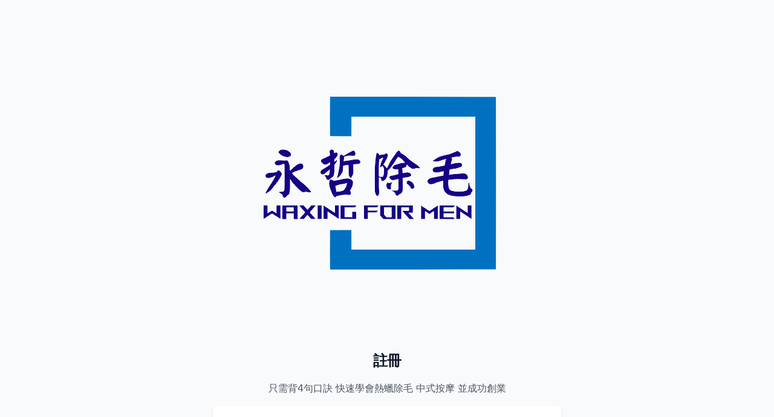

--- FILE ---
content_type: text/html; charset=utf-8
request_url: https://waxingteaches.kaik.io/signup
body_size: 12174
content:
<!DOCTYPE html>
<html class="tailwind-h-full">
  <head>
      <script async src="https://www.googletagmanager.com/gtag/js?id=G-64BBZQXXRZ"></script>
      <script>
        window.dataLayer = window.dataLayer || [];
        function gtag(){dataLayer.push(arguments);}
        gtag('js', new Date());

        gtag('config', 'G-64BBZQXXRZ');
      </script>
    <meta charset="utf-8">
    <meta content="ie=edge" http-equiv="x-ua-compatible">
    <meta content="width=device-width, initial-scale=1" name="viewport">
    <title id="page-title">註冊 — 永哲男性熱蠟除毛學院 waxing course 男士私密處除毛教學 中式指油壓 泰式抓龍筋教學</title>
    <meta property="og:type" content="website" />
    <meta property="fb:app_id" content="623231381590861" />
    <meta property="og:title" content="永哲男性熱蠟除毛學院 waxing course 男士私密處除毛教學 中式指油壓 泰式抓龍筋教學" />
    <meta property="og:description" content="" />
    <meta property="og:url" content="https://waxingteaches.kaik.io" />
    <meta property="og:image" content="https://warehouse.kaik.network/school/logo/79d45026-c2fe-4d3e-8009-1522b10c44b5/og_image_fc70f3f6-9680-47ff-a88f-9360386e0a03.png" />
    <link rel="preconnect" href="https://fonts.googleapis.com">
    <link rel="preconnect" href="https://fonts.gstatic.com" crossorigin>
    <link href="https://fonts.googleapis.com/css2?family=Audiowide&family=Petrona:ital,wght@0,700;1,700&display=swap" rel="stylesheet">
      <link href="https://warehouse.kaik.network/school/favicon/79d45026-c2fe-4d3e-8009-1522b10c44b5/b318c96a-a5cc-4964-9742-eb2df81ca3b5.png" rel="shortcut icon">
    <link href="apple-touch-icon.png" rel="apple-touch-icon">
    <script src="https://cdn.teachify.com/packs/js/runtime-7d35fb74023fd9800cd7.js" defer="defer"></script>
<script src="https://cdn.teachify.com/packs/js/2891-abd34f7b1cf3d100f741.js" defer="defer"></script>
<script src="https://cdn.teachify.com/packs/js/1852-8128e888e104763de55b.js" defer="defer"></script>
<script src="https://cdn.teachify.com/packs/js/devise-fd62ef9d27e3841b5551.js" defer="defer"></script>
<script src="https://cdn.teachify.com/packs/js/main-df691c3f3a3d6b68bd47.js" defer="defer"></script>
    <link rel="stylesheet" media="screen" href="https://cdn.teachify.com/packs/css/6978-efd85c15.css" />
<link rel="stylesheet" media="screen" href="https://cdn.teachify.com/packs/css/main-b8edbdea.css" />
<link rel="stylesheet" media="screen" href="https://cdn.teachify.com/packs/css/devise-d5e9d0ae.css" />
    <style>
      body:before {
        background:                       #007bff;
        background-size: auto;
        background-repeat: repeat;
      }

      .btn-default,
      h2::after
      {
        background-color: 
                            #007bff;
        border: none;
      }

      .btn-default:hover {
        background-color: 
                            #007bff;
        filter: brightness(90%);
      }
    </style>
      <script>
        (function(w,r){w._rwq=r;w[r]=w[r]||function(){(w[r].q=w[r].q||[]).push(arguments)}})(window,'rewardful');
      </script>
      <script async src='https://r.wdfl.co/rw.js' data-rewardful='e80386'></script>
  </head>
  <body id="registrations_new" class="registrations new tailwind-h-full">
    <div class="tailwind-flex tailwind-min-h-full tailwind-flex-col tailwind-justify-center tailwind-py-12 sm:tailwind-px-6 lg:tailwind-px-8">
      <div class="sm:tailwind-mx-auto tailwind-w-auto tailwind-min-h-10 tailwind-items-center tailwind-flex tailwind-justify-center">
          <a href="https://waxingteaches.kaik.io">
            <img alt="永哲男性熱蠟除毛學院 waxing course 男士私密處除毛教學 中式指油壓 泰式抓龍筋教學" src="https://warehouse.kaik.network/school/logo/79d45026-c2fe-4d3e-8009-1522b10c44b5/fc70f3f6-9680-47ff-a88f-9360386e0a03.png" />
</a>      </div>

      <div class="tailwind-mt-4 sm:tailwind-mx-auto sm:tailwind-w-full sm:tailwind-max-w-xl">
        <h2 class="tailwind-my-4 tailwind-text-center tailwind-text-2xl tailwind-font-bold tailwind-leading-9 tailwind-tracking-tight tailwind-text-gray-900">
  註冊
</h2>
  <p class="tailwind-text-center tailwind-text-gray-600 tailwind-mb-4">只需背4句口訣 快速學會熱蠟除毛 中式按摩 並成功創業</p>
<div class="tailwind-bg-white tailwind-px-6 tailwind-py-12 tailwind-shadow sm:tailwind-rounded-lg sm:tailwind-px-12">
  <form class="simple_form plain" id="new_user" autocomplete="off" action="/signup" accept-charset="UTF-8" method="post"><input name="utf8" type="hidden" value="&#x2713;" autocomplete="off" /><input type="hidden" name="authenticity_token" value="Tacmyl46EFktFqncY3a2D2WZthXvxaVUKjZ/kXxH4kyYB+ClBo0H9YKuY2FLMCc23is1R87pTjhAAVn2ipstAA==" autocomplete="off" />
      <div class="tailwind-space-y-4 tailwind-mb-4">
  </div>

    
    <div class="form-body tailwind-space-y-4">
      <div class="input email required user_email"><label class="tailwind-text-sm tailwind-text-gray-700 tailwind-leading-6 email required" for="user_email">電子信箱 <abbr title="必填">*</abbr></label><div class="input_wrapper"><input autocomplete="email" class="string email required tailwind-block tailwind-w-full tailwind-rounded-md tailwind-border-0 tailwind-py-1.5 tailwind-text-gray-900 tailwind-shadow-sm tailwind-ring-inset tailwind-ring-gray-300 placeholder:tailwind-text-gray-400 focus:tailwind-ring-2 focus:tailwind-ring-inset focus:tailwind-ring-primary-900 sm:tailwind-text-sm sm:tailwind-leading-6 tailwind-ring-1" autofocus="autofocus" required="required" aria-required="true" placeholder="your-email@example.com" type="email" value="" name="user[email]" id="user_email" /></div></div>
      <div data-controller="password-visibility">
        <div class="tailwind-mt-1 tailwind-relative tailwind-rounded-md tailwind-shadow-sm">
          <div class="input password required user_password"><label class="tailwind-text-sm tailwind-text-gray-700 tailwind-leading-6 password required" for="user_password">密碼 <abbr title="必填">*</abbr></label><div class="input_wrapper"><input autocomplete="new-password" data-password-visibility-target="password" class="password required tailwind-block tailwind-w-full tailwind-rounded-md tailwind-border-0 tailwind-py-1.5 tailwind-text-gray-900 tailwind-shadow-sm tailwind-ring-inset tailwind-ring-gray-300 placeholder:tailwind-text-gray-400 focus:tailwind-ring-2 focus:tailwind-ring-inset focus:tailwind-ring-primary-900 sm:tailwind-text-sm sm:tailwind-leading-6 tailwind-ring-1" required="required" aria-required="true" placeholder="********" type="password" name="user[password]" id="user_password" /></div><div class="tailwind-text-sm tailwind-text-gray-400 tailwind-min-h-5">至少 8 個字元，保障帳號安全</div></div>
          <button type="button" data-action="password-visibility#toggle" class="tailwind-w-10 tailwind-h-10 tailwind-text-gray-500 tailwind-absolute tailwind-top-[30px] tailwind-right-0 tailwind-pr-3 tailwind-flex tailwind-items-center tailwind-cursor-pointer">
            <svg xmlns="http://www.w3.org/2000/svg" fill="none" viewBox="0 0 24 24" stroke-width="1.5" stroke="currentColor" class="tailwind-size-6" data-password-visibility-target="icon">
  <path stroke-linecap="round" stroke-linejoin="round" d="M2.036 12.322a1.012 1.012 0 0 1 0-.639C3.423 7.51 7.36 4.5 12 4.5c4.638 0 8.573 3.007 9.963 7.178.07.207.07.431 0 .639C20.577 16.49 16.64 19.5 12 19.5c-4.638 0-8.573-3.007-9.963-7.178Z"></path>
  <path stroke-linecap="round" stroke-linejoin="round" d="M15 12a3 3 0 1 1-6 0 3 3 0 0 1 6 0Z"></path>
</svg>
            <svg xmlns="http://www.w3.org/2000/svg" fill="none" viewBox="0 0 24 24" stroke-width="1.5" stroke="currentColor" class="tailwind-size-6 tailwind-hidden" data-password-visibility-target="icon">
  <path stroke-linecap="round" stroke-linejoin="round" d="M3.98 8.223A10.477 10.477 0 0 0 1.934 12C3.226 16.338 7.244 19.5 12 19.5c.993 0 1.953-.138 2.863-.395M6.228 6.228A10.451 10.451 0 0 1 12 4.5c4.756 0 8.773 3.162 10.065 7.498a10.522 10.522 0 0 1-4.293 5.774M6.228 6.228 3 3m3.228 3.228 3.65 3.65m7.894 7.894L21 21m-3.228-3.228-3.65-3.65m0 0a3 3 0 1 0-4.243-4.243m4.242 4.242L9.88 9.88"></path>
</svg>
          </button>
        </div>
      </div>
      <div data-controller="password-visibility">
        <div class="tailwind-mt-1 tailwind-relative tailwind-rounded-md tailwind-shadow-sm">
          <div class="input password required user_password_confirmation"><label class="tailwind-text-sm tailwind-text-gray-700 tailwind-leading-6 password required" for="user_password_confirmation">確認密碼 <abbr title="必填">*</abbr></label><div class="input_wrapper"><input autocomplete="new-password" data-password-visibility-target="password" class="password required tailwind-block tailwind-w-full tailwind-rounded-md tailwind-border-0 tailwind-py-1.5 tailwind-text-gray-900 tailwind-shadow-sm tailwind-ring-inset tailwind-ring-gray-300 placeholder:tailwind-text-gray-400 focus:tailwind-ring-2 focus:tailwind-ring-inset focus:tailwind-ring-primary-900 sm:tailwind-text-sm sm:tailwind-leading-6 tailwind-ring-1" required="required" aria-required="true" placeholder="********" type="password" name="user[password_confirmation]" id="user_password_confirmation" /></div><div class="tailwind-text-sm tailwind-text-gray-400 tailwind-min-h-5">請再次輸入密碼</div></div>
          <button type="button" data-action="password-visibility#toggle" class="tailwind-w-10 tailwind-h-10 tailwind-text-gray-500 tailwind-absolute tailwind-top-[30px] tailwind-right-0 tailwind-pr-3 tailwind-flex tailwind-items-center tailwind-cursor-pointer">
            <svg xmlns="http://www.w3.org/2000/svg" fill="none" viewBox="0 0 24 24" stroke-width="1.5" stroke="currentColor" class="tailwind-size-6" data-password-visibility-target="icon">
  <path stroke-linecap="round" stroke-linejoin="round" d="M2.036 12.322a1.012 1.012 0 0 1 0-.639C3.423 7.51 7.36 4.5 12 4.5c4.638 0 8.573 3.007 9.963 7.178.07.207.07.431 0 .639C20.577 16.49 16.64 19.5 12 19.5c-4.638 0-8.573-3.007-9.963-7.178Z"></path>
  <path stroke-linecap="round" stroke-linejoin="round" d="M15 12a3 3 0 1 1-6 0 3 3 0 0 1 6 0Z"></path>
</svg>
            <svg xmlns="http://www.w3.org/2000/svg" fill="none" viewBox="0 0 24 24" stroke-width="1.5" stroke="currentColor" class="tailwind-size-6 tailwind-hidden" data-password-visibility-target="icon">
  <path stroke-linecap="round" stroke-linejoin="round" d="M3.98 8.223A10.477 10.477 0 0 0 1.934 12C3.226 16.338 7.244 19.5 12 19.5c.993 0 1.953-.138 2.863-.395M6.228 6.228A10.451 10.451 0 0 1 12 4.5c4.756 0 8.773 3.162 10.065 7.498a10.522 10.522 0 0 1-4.293 5.774M6.228 6.228 3 3m3.228 3.228 3.65 3.65m7.894 7.894L21 21m-3.228-3.228-3.65-3.65m0 0a3 3 0 1 0-4.243-4.243m4.242 4.242L9.88 9.88"></path>
</svg>
          </button>
        </div>
      </div>
      <div class="tailwind-mb-2">
        <div class="tailwind-flex tailwind-items-center">
          <span class="form-check mb-2 mr-sm-2 boolean required user_terms_of_service tailwind-items-center tailwind-flex"><input name="user[terms_of_service]" type="hidden" value="0" autocomplete="off" /><input class="form-check-input boolean required focus:ring-blue-500 tailwind-w-4 tailwind-h-4" required="required" aria-required="true" type="checkbox" value="true" name="user[terms_of_service]" id="user_terms_of_service" /><label class="tailwind-text-sm tailwind-text-gray-700 tailwind-leading-6 form-check-label boolean required tailwind-inline-flex tailwind-ml-2 tailwind-prose prose-a:tailwind-ml-1" for="user_terms_of_service">已閱讀並同意<a href='https://waxingteaches.kaik.io/terms' target='_blank' class='link-underline'>使用條款</a> <abbr title="必填">*</abbr></label></span>
        </div>
      </div>
      <input type="hidden" name="[user]school_id" id="_userschool_id" value="79d45026-c2fe-4d3e-8009-1522b10c44b5" autocomplete="off" />
      <input type="submit" name="commit" value="註冊" class="button tailwind-bg-blue-600 hover:tailwind-bg-blue-500 active:tailwind-bg-blue-700 tailwind-text-white tailwind-rounded-md tailwind-px-8 btn btn-default tailwind-w-full tailwind-bg-blue-600 hover:tailwind-cursor-pointer" data-disable-with="註冊..." />
    </div>
</form></div>
<div class="devise-shared-links">
    <a href="/login">登入</a><br />
    <a href="/confirmation/new">沒有收到確認信件？</a><br />
</div>


      </div>
    </div>
  </body>
</html>


--- FILE ---
content_type: text/css
request_url: https://cdn.teachify.com/packs/css/6978-efd85c15.css
body_size: 31052
content:
*,:after,:before{--tw-border-spacing-x:0;--tw-border-spacing-y:0;--tw-translate-x:0;--tw-translate-y:0;--tw-rotate:0;--tw-skew-x:0;--tw-skew-y:0;--tw-scale-x:1;--tw-scale-y:1;--tw-pan-x: ;--tw-pan-y: ;--tw-pinch-zoom: ;--tw-scroll-snap-strictness:proximity;--tw-gradient-from-position: ;--tw-gradient-via-position: ;--tw-gradient-to-position: ;--tw-ordinal: ;--tw-slashed-zero: ;--tw-numeric-figure: ;--tw-numeric-spacing: ;--tw-numeric-fraction: ;--tw-ring-inset: ;--tw-ring-offset-width:0px;--tw-ring-offset-color:#fff;--tw-ring-color:rgba(59,130,246,.5);--tw-ring-offset-shadow:0 0 transparent;--tw-ring-shadow:0 0 transparent;--tw-shadow:0 0 transparent;--tw-shadow-colored:0 0 transparent;--tw-blur: ;--tw-brightness: ;--tw-contrast: ;--tw-grayscale: ;--tw-hue-rotate: ;--tw-invert: ;--tw-saturate: ;--tw-sepia: ;--tw-drop-shadow: ;--tw-backdrop-blur: ;--tw-backdrop-brightness: ;--tw-backdrop-contrast: ;--tw-backdrop-grayscale: ;--tw-backdrop-hue-rotate: ;--tw-backdrop-invert: ;--tw-backdrop-opacity: ;--tw-backdrop-saturate: ;--tw-backdrop-sepia: ;--tw-contain-size: ;--tw-contain-layout: ;--tw-contain-paint: ;--tw-contain-style: }::backdrop{--tw-border-spacing-x:0;--tw-border-spacing-y:0;--tw-translate-x:0;--tw-translate-y:0;--tw-rotate:0;--tw-skew-x:0;--tw-skew-y:0;--tw-scale-x:1;--tw-scale-y:1;--tw-pan-x: ;--tw-pan-y: ;--tw-pinch-zoom: ;--tw-scroll-snap-strictness:proximity;--tw-gradient-from-position: ;--tw-gradient-via-position: ;--tw-gradient-to-position: ;--tw-ordinal: ;--tw-slashed-zero: ;--tw-numeric-figure: ;--tw-numeric-spacing: ;--tw-numeric-fraction: ;--tw-ring-inset: ;--tw-ring-offset-width:0px;--tw-ring-offset-color:#fff;--tw-ring-color:rgba(59,130,246,.5);--tw-ring-offset-shadow:0 0 transparent;--tw-ring-shadow:0 0 transparent;--tw-shadow:0 0 transparent;--tw-shadow-colored:0 0 transparent;--tw-blur: ;--tw-brightness: ;--tw-contrast: ;--tw-grayscale: ;--tw-hue-rotate: ;--tw-invert: ;--tw-saturate: ;--tw-sepia: ;--tw-drop-shadow: ;--tw-backdrop-blur: ;--tw-backdrop-brightness: ;--tw-backdrop-contrast: ;--tw-backdrop-grayscale: ;--tw-backdrop-hue-rotate: ;--tw-backdrop-invert: ;--tw-backdrop-opacity: ;--tw-backdrop-saturate: ;--tw-backdrop-sepia: ;--tw-contain-size: ;--tw-contain-layout: ;--tw-contain-paint: ;--tw-contain-style: }/*
! tailwindcss v3.4.17 | MIT License | https://tailwindcss.com
*/*,:after,:before{border:0 solid #e5e7eb;box-sizing:border-box}:after,:before{--tw-content:""}:host,html{line-height:1.5;-webkit-text-size-adjust:100%;font-family:var(--font-sans),ui-sans-serif,system-ui,-apple-system,Segoe UI,Roboto,Ubuntu,Cantarell,Noto Sans,sans-serif,"Apple Color Emoji","Segoe UI Emoji","Segoe UI Symbol","Noto Color Emoji";font-feature-settings:normal;font-variation-settings:normal;-moz-tab-size:4;-o-tab-size:4;tab-size:4;-webkit-tap-highlight-color:transparent}body{line-height:inherit;margin:0}hr{border-top-width:1px;color:inherit;height:0}abbr:where([title]){text-decoration:underline;-webkit-text-decoration:underline dotted;text-decoration:underline dotted}h1,h2,h3,h4,h5,h6{font-size:inherit;font-weight:inherit}a{color:inherit;text-decoration:inherit}b,strong{font-weight:bolder}code,kbd,pre,samp{font-family:ui-monospace,SFMono-Regular,Menlo,Monaco,Consolas,Liberation Mono,Courier New,monospace;font-feature-settings:normal;font-size:1em;font-variation-settings:normal}small{font-size:80%}sub,sup{font-size:75%;line-height:0;position:relative;vertical-align:baseline}sub{bottom:-.25em}sup{top:-.5em}table{border-collapse:collapse;border-color:inherit;text-indent:0}button,input,optgroup,select,textarea{color:inherit;font-family:inherit;font-feature-settings:inherit;font-size:100%;font-variation-settings:inherit;font-weight:inherit;letter-spacing:inherit;line-height:inherit;margin:0;padding:0}button,select{text-transform:none}button,input:where([type=button]),input:where([type=reset]),input:where([type=submit]){-webkit-appearance:button;background-color:transparent;background-image:none}:-moz-focusring{outline:auto}:-moz-ui-invalid{box-shadow:none}progress{vertical-align:baseline}::-webkit-inner-spin-button,::-webkit-outer-spin-button{height:auto}[type=search]{-webkit-appearance:textfield;outline-offset:-2px}::-webkit-search-decoration{-webkit-appearance:none}::-webkit-file-upload-button{-webkit-appearance:button;font:inherit}summary{display:list-item}blockquote,dd,dl,figure,h1,h2,h3,h4,h5,h6,hr,p,pre{margin:0}fieldset{margin:0}fieldset,legend{padding:0}menu,ol,ul{list-style:none;margin:0;padding:0}dialog{padding:0}textarea{resize:vertical}input::-moz-placeholder,textarea::-moz-placeholder{color:#9ca3af}input::placeholder,textarea::placeholder{color:#9ca3af}[role=button],button{cursor:pointer}:disabled{cursor:default}audio,canvas,embed,iframe,img,object,svg,video{display:block;vertical-align:middle}img,video{height:auto;max-width:100%}[hidden]:where(:not([hidden=until-found])){display:none}[multiple],[type=date],[type=datetime-local],[type=email],[type=month],[type=number],[type=password],[type=search],[type=tel],[type=text],[type=time],[type=url],[type=week],input:where(:not([type])),select,textarea{-webkit-appearance:none;-moz-appearance:none;appearance:none;background-color:#fff;border-color:#6b7280;border-radius:0;border-width:1px;font-size:1rem;line-height:1.5rem;padding:.5rem .75rem;--tw-shadow:0 0 transparent}[multiple]:focus,[type=date]:focus,[type=datetime-local]:focus,[type=email]:focus,[type=month]:focus,[type=number]:focus,[type=password]:focus,[type=search]:focus,[type=tel]:focus,[type=text]:focus,[type=time]:focus,[type=url]:focus,[type=week]:focus,input:where(:not([type])):focus,select:focus,textarea:focus{outline:2px solid transparent;outline-offset:2px;--tw-ring-inset:var(--tw-empty,/*!*/ /*!*/);--tw-ring-offset-width:0px;--tw-ring-offset-color:#fff;--tw-ring-color:#2563eb;--tw-ring-offset-shadow:var(--tw-ring-inset) 0 0 0 var(--tw-ring-offset-width) var(--tw-ring-offset-color);--tw-ring-shadow:var(--tw-ring-inset) 0 0 0 calc(1px + var(--tw-ring-offset-width)) var(--tw-ring-color);border-color:#2563eb;box-shadow:0 0 0 0 #fff,/*!*/ /*!*/ 0 0 0 1px #2563eb,var(--tw-shadow);box-shadow:var(--tw-ring-offset-shadow),var(--tw-ring-shadow),var(--tw-shadow)}input::-moz-placeholder,textarea::-moz-placeholder{color:#6b7280;opacity:1}input::placeholder,textarea::placeholder{color:#6b7280;opacity:1}::-webkit-datetime-edit-fields-wrapper{padding:0}::-webkit-date-and-time-value{min-height:1.5em;text-align:inherit}::-webkit-datetime-edit{display:inline-flex}::-webkit-datetime-edit,::-webkit-datetime-edit-day-field,::-webkit-datetime-edit-hour-field,::-webkit-datetime-edit-meridiem-field,::-webkit-datetime-edit-millisecond-field,::-webkit-datetime-edit-minute-field,::-webkit-datetime-edit-month-field,::-webkit-datetime-edit-second-field,::-webkit-datetime-edit-year-field{padding-bottom:0;padding-top:0}select{background-image:url("data:image/svg+xml;charset=utf-8,%3Csvg xmlns='http://www.w3.org/2000/svg' fill='none' viewBox='0 0 20 20'%3E%3Cpath stroke='%236b7280' stroke-linecap='round' stroke-linejoin='round' stroke-width='1.5' d='m6 8 4 4 4-4'/%3E%3C/svg%3E");background-position:right .5rem center;background-repeat:no-repeat;background-size:1.5em 1.5em;padding-right:2.5rem;-webkit-print-color-adjust:exact;print-color-adjust:exact}[multiple],[size]:where(select:not([size="1"])){background-image:none;background-position:0 0;background-repeat:repeat;background-size:auto auto;background-size:initial;padding-right:.75rem;-webkit-print-color-adjust:inherit;print-color-adjust:inherit}[type=checkbox],[type=radio]{-webkit-appearance:none;-moz-appearance:none;appearance:none;background-color:#fff;background-origin:border-box;border-color:#6b7280;border-width:1px;color:#2563eb;display:inline-block;flex-shrink:0;height:1rem;padding:0;-webkit-print-color-adjust:exact;print-color-adjust:exact;-webkit-user-select:none;-moz-user-select:none;user-select:none;vertical-align:middle;width:1rem;--tw-shadow:0 0 transparent}[type=checkbox]{border-radius:0}[type=radio]{border-radius:100%}[type=checkbox]:focus,[type=radio]:focus{outline:2px solid transparent;outline-offset:2px;--tw-ring-inset:var(--tw-empty,/*!*/ /*!*/);--tw-ring-offset-width:2px;--tw-ring-offset-color:#fff;--tw-ring-color:#2563eb;--tw-ring-offset-shadow:var(--tw-ring-inset) 0 0 0 var(--tw-ring-offset-width) var(--tw-ring-offset-color);--tw-ring-shadow:var(--tw-ring-inset) 0 0 0 calc(2px + var(--tw-ring-offset-width)) var(--tw-ring-color);box-shadow:0 0 0 0 #fff,/*!*/ /*!*/ 0 0 0 4px #2563eb,var(--tw-shadow);box-shadow:var(--tw-ring-offset-shadow),var(--tw-ring-shadow),var(--tw-shadow)}[type=checkbox]:checked,[type=radio]:checked{background-color:currentColor;background-position:50%;background-repeat:no-repeat;background-size:100% 100%;border-color:transparent}[type=checkbox]:checked{background-image:url("data:image/svg+xml;charset=utf-8,%3Csvg xmlns='http://www.w3.org/2000/svg' fill='%23fff' viewBox='0 0 16 16'%3E%3Cpath d='M12.207 4.793a1 1 0 0 1 0 1.414l-5 5a1 1 0 0 1-1.414 0l-2-2a1 1 0 0 1 1.414-1.414L6.5 9.086l4.293-4.293a1 1 0 0 1 1.414 0'/%3E%3C/svg%3E")}@media (forced-colors:active){[type=checkbox]:checked{-webkit-appearance:auto;-moz-appearance:auto;appearance:auto}}[type=radio]:checked{background-image:url("data:image/svg+xml;charset=utf-8,%3Csvg xmlns='http://www.w3.org/2000/svg' fill='%23fff' viewBox='0 0 16 16'%3E%3Ccircle cx='8' cy='8' r='3'/%3E%3C/svg%3E")}@media (forced-colors:active){[type=radio]:checked{-webkit-appearance:auto;-moz-appearance:auto;appearance:auto}}[type=checkbox]:checked:focus,[type=checkbox]:checked:hover,[type=radio]:checked:focus,[type=radio]:checked:hover{background-color:currentColor;border-color:transparent}[type=checkbox]:indeterminate{background-color:currentColor;background-image:url("data:image/svg+xml;charset=utf-8,%3Csvg xmlns='http://www.w3.org/2000/svg' fill='none' viewBox='0 0 16 16'%3E%3Cpath stroke='%23fff' stroke-linecap='round' stroke-linejoin='round' stroke-width='2' d='M4 8h8'/%3E%3C/svg%3E");background-position:50%;background-repeat:no-repeat;background-size:100% 100%;border-color:transparent}@media (forced-colors:active){[type=checkbox]:indeterminate{-webkit-appearance:auto;-moz-appearance:auto;appearance:auto}}[type=checkbox]:indeterminate:focus,[type=checkbox]:indeterminate:hover{background-color:currentColor;border-color:transparent}[type=file]{background:transparent none repeat 0 0/auto auto padding-box border-box scroll;background:initial;border-color:inherit;border-radius:0;border-width:0;font-size:inherit;line-height:inherit;padding:0}[type=file]:focus{outline:1px solid ButtonText;outline:1px auto -webkit-focus-ring-color}:root{--background:0 0% 100%;--foreground:222.2 47.4% 11.2%;--muted:0 0% 57%;--muted-foreground:215.4 16.3% 46.9%;--popover:0 0% 100%;--popover-foreground:222.2 47.4% 11.2%;--border:214.3 31.8% 91.4%;--input:214.3 31.8% 91.4%;--card:0 0% 100%;--card-foreground:222.2 47.4% 11.2%;--primary:#007bff;--primary-foreground:210 40% 98%;--secondary:#e6e8eb;--secondary-foreground:222.2 47.4% 11.2%;--accent:210 40% 96.1%;--accent-foreground:222.2 47.4% 11.2%;--destructive:0 100% 50%;--destructive-foreground:210 40% 98%;--ring:215 20.2% 65.1%;--radius:0.5rem}.dark{--background:224 71% 4%;--foreground:213 31% 91%;--muted:223 47% 11%;--muted-foreground:215.4 16.3% 56.9%;--accent:216 34% 17%;--accent-foreground:210 40% 98%;--popover:224 71% 4%;--popover-foreground:215 20.2% 65.1%;--border:216 34% 17%;--input:216 34% 17%;--card:224 71% 4%;--card-foreground:213 31% 91%;--primary:210 40% 98%;--primary-foreground:222.2 47.4% 1.2%;--secondary:222.2 47.4% 11.2%;--secondary-foreground:210 40% 98%;--destructive:0 63% 31%;--destructive-foreground:210 40% 98%;--ring:216 34% 17%;--radius:0.5rem}body{background-color:#fff;background-color:hsl(var(--background));color:#0f1729;color:hsl(var(--foreground));font-feature-settings:"rlig" 1,"calt" 1}body.overflow-hidden{overflow:hidden}.h1,.h2,.h3,.h4,.h5,.h6,h1,h2,h3,h4,h5,h6{font-weight:500;line-height:1.25;--tw-text-opacity:1;color:#475569;color:rgba(71,85,105,var(--tw-text-opacity,1));font-family:system-ui,-apple-system,Segoe UI,Roboto,Ubuntu,Cantarell,Noto Sans,sans-serif,BlinkMacSystemFont,PingFang TC,Microsoft JhengHei}.element-box-content ol,.element-box-content ul{list-style-position:outside;margin-bottom:.5rem;padding-left:1.5rem}.element-box-content ul li{list-style-type:disc}.element-box-content ol li{list-style-type:decimal}.tailwind-prose{color:var(--tw-prose-body);max-width:65ch}.tailwind-prose :where(p):not(:where([class~=tailwind-not-prose],[class~=tailwind-not-prose] *)){margin-bottom:1.25em;margin-top:1.25em}.tailwind-prose :where([class~=lead]):not(:where([class~=tailwind-not-prose],[class~=tailwind-not-prose] *)){color:var(--tw-prose-lead);font-size:1.25em;line-height:1.6;margin-bottom:1.2em;margin-top:1.2em}.tailwind-prose :where(a):not(:where([class~=tailwind-not-prose],[class~=tailwind-not-prose] *)){color:var(--tw-prose-links);font-weight:500;-webkit-text-decoration:underline;text-decoration:underline}.tailwind-prose :where(strong):not(:where([class~=tailwind-not-prose],[class~=tailwind-not-prose] *)){color:var(--tw-prose-bold);font-weight:600}.tailwind-prose :where(a strong):not(:where([class~=tailwind-not-prose],[class~=tailwind-not-prose] *)){color:inherit}.tailwind-prose :where(blockquote strong):not(:where([class~=tailwind-not-prose],[class~=tailwind-not-prose] *)){color:inherit}.tailwind-prose :where(thead th strong):not(:where([class~=tailwind-not-prose],[class~=tailwind-not-prose] *)){color:inherit}.tailwind-prose :where(ol):not(:where([class~=tailwind-not-prose],[class~=tailwind-not-prose] *)){list-style-type:decimal;margin-bottom:1.25em;margin-top:1.25em;padding-left:1.625em}.tailwind-prose :where(ol[type=A]):not(:where([class~=tailwind-not-prose],[class~=tailwind-not-prose] *)){list-style-type:upper-alpha}.tailwind-prose :where(ol[type=a]):not(:where([class~=tailwind-not-prose],[class~=tailwind-not-prose] *)){list-style-type:lower-alpha}.tailwind-prose :where(ol[type=A s]):not(:where([class~=tailwind-not-prose],[class~=tailwind-not-prose] *)){list-style-type:upper-alpha}.tailwind-prose :where(ol[type=a s]):not(:where([class~=tailwind-not-prose],[class~=tailwind-not-prose] *)){list-style-type:lower-alpha}.tailwind-prose :where(ol[type=I]):not(:where([class~=tailwind-not-prose],[class~=tailwind-not-prose] *)){list-style-type:upper-roman}.tailwind-prose :where(ol[type=i]):not(:where([class~=tailwind-not-prose],[class~=tailwind-not-prose] *)){list-style-type:lower-roman}.tailwind-prose :where(ol[type=I s]):not(:where([class~=tailwind-not-prose],[class~=tailwind-not-prose] *)){list-style-type:upper-roman}.tailwind-prose :where(ol[type=i s]):not(:where([class~=tailwind-not-prose],[class~=tailwind-not-prose] *)){list-style-type:lower-roman}.tailwind-prose :where(ol[type="1"]):not(:where([class~=tailwind-not-prose],[class~=tailwind-not-prose] *)){list-style-type:decimal}.tailwind-prose :where(ul):not(:where([class~=tailwind-not-prose],[class~=tailwind-not-prose] *)){list-style-type:disc;margin-bottom:1.25em;margin-top:1.25em;padding-left:1.625em}.tailwind-prose :where(ol>li):not(:where([class~=tailwind-not-prose],[class~=tailwind-not-prose] *))::marker{color:var(--tw-prose-counters);font-weight:400}.tailwind-prose :where(ul>li):not(:where([class~=tailwind-not-prose],[class~=tailwind-not-prose] *))::marker{color:var(--tw-prose-bullets)}.tailwind-prose :where(dt):not(:where([class~=tailwind-not-prose],[class~=tailwind-not-prose] *)){color:var(--tw-prose-headings);font-weight:600;margin-top:1.25em}.tailwind-prose :where(hr):not(:where([class~=tailwind-not-prose],[class~=tailwind-not-prose] *)){border-color:var(--tw-prose-hr);border-top-width:1px;margin-bottom:3em;margin-top:3em}.tailwind-prose :where(blockquote):not(:where([class~=tailwind-not-prose],[class~=tailwind-not-prose] *)){border-left-color:var(--tw-prose-quote-borders);border-left-width:.25rem;color:var(--tw-prose-quotes);font-style:italic;font-weight:500;margin-bottom:1.6em;margin-top:1.6em;padding-left:1em;quotes:"\201C""\201D""\2018""\2019"}.tailwind-prose :where(blockquote p:first-of-type):not(:where([class~=tailwind-not-prose],[class~=tailwind-not-prose] *)):before{content:open-quote}.tailwind-prose :where(blockquote p:last-of-type):not(:where([class~=tailwind-not-prose],[class~=tailwind-not-prose] *)):after{content:close-quote}.tailwind-prose :where(h1):not(:where([class~=tailwind-not-prose],[class~=tailwind-not-prose] *)){color:var(--tw-prose-headings);font-size:2.25em;font-weight:800;line-height:1.1111111;margin-bottom:.8888889em;margin-top:0}.tailwind-prose :where(h1 strong):not(:where([class~=tailwind-not-prose],[class~=tailwind-not-prose] *)){color:inherit;font-weight:900}.tailwind-prose :where(h2):not(:where([class~=tailwind-not-prose],[class~=tailwind-not-prose] *)){color:var(--tw-prose-headings);font-size:1.5em;font-weight:700;line-height:1.3333333;margin-bottom:1em;margin-top:2em}.tailwind-prose :where(h2 strong):not(:where([class~=tailwind-not-prose],[class~=tailwind-not-prose] *)){color:inherit;font-weight:800}.tailwind-prose :where(h3):not(:where([class~=tailwind-not-prose],[class~=tailwind-not-prose] *)){color:var(--tw-prose-headings);font-size:1.25em;font-weight:600;line-height:1.6;margin-bottom:.6em;margin-top:1.6em}.tailwind-prose :where(h3 strong):not(:where([class~=tailwind-not-prose],[class~=tailwind-not-prose] *)){color:inherit;font-weight:700}.tailwind-prose :where(h4):not(:where([class~=tailwind-not-prose],[class~=tailwind-not-prose] *)){color:var(--tw-prose-headings);font-weight:600;line-height:1.5;margin-bottom:.5em;margin-top:1.5em}.tailwind-prose :where(h4 strong):not(:where([class~=tailwind-not-prose],[class~=tailwind-not-prose] *)){color:inherit;font-weight:700}.tailwind-prose :where(img):not(:where([class~=tailwind-not-prose],[class~=tailwind-not-prose] *)){margin-bottom:2em;margin-top:2em}.tailwind-prose :where(picture):not(:where([class~=tailwind-not-prose],[class~=tailwind-not-prose] *)){display:block;margin-bottom:2em;margin-top:2em}.tailwind-prose :where(video):not(:where([class~=tailwind-not-prose],[class~=tailwind-not-prose] *)){margin-bottom:2em;margin-top:2em}.tailwind-prose :where(kbd):not(:where([class~=tailwind-not-prose],[class~=tailwind-not-prose] *)){border-radius:.3125rem;box-shadow:0 0 0 1px var(--tw-prose-kbd-shadows),0 3px 0 var(--tw-prose-kbd-shadows);color:var(--tw-prose-kbd);font-family:inherit;font-size:.875em;font-weight:500;padding:.1875em .375em}.tailwind-prose :where(code):not(:where([class~=tailwind-not-prose],[class~=tailwind-not-prose] *)){color:var(--tw-prose-code);font-size:.875em;font-weight:600}.tailwind-prose :where(code):not(:where([class~=tailwind-not-prose],[class~=tailwind-not-prose] *)):before{content:"`"}.tailwind-prose :where(code):not(:where([class~=tailwind-not-prose],[class~=tailwind-not-prose] *)):after{content:"`"}.tailwind-prose :where(a code):not(:where([class~=tailwind-not-prose],[class~=tailwind-not-prose] *)){color:inherit}.tailwind-prose :where(h1 code):not(:where([class~=tailwind-not-prose],[class~=tailwind-not-prose] *)){color:inherit}.tailwind-prose :where(h2 code):not(:where([class~=tailwind-not-prose],[class~=tailwind-not-prose] *)){color:inherit;font-size:.875em}.tailwind-prose :where(h3 code):not(:where([class~=tailwind-not-prose],[class~=tailwind-not-prose] *)){color:inherit;font-size:.9em}.tailwind-prose :where(h4 code):not(:where([class~=tailwind-not-prose],[class~=tailwind-not-prose] *)){color:inherit}.tailwind-prose :where(blockquote code):not(:where([class~=tailwind-not-prose],[class~=tailwind-not-prose] *)){color:inherit}.tailwind-prose :where(thead th code):not(:where([class~=tailwind-not-prose],[class~=tailwind-not-prose] *)){color:inherit}.tailwind-prose :where(pre):not(:where([class~=tailwind-not-prose],[class~=tailwind-not-prose] *)){background-color:var(--tw-prose-pre-bg);border-radius:.375rem;color:var(--tw-prose-pre-code);font-size:.875em;font-weight:400;line-height:1.7142857;margin-bottom:1.7142857em;margin-top:1.7142857em;overflow-x:auto;padding:.8571429em 1.1428571em}.tailwind-prose :where(pre code):not(:where([class~=tailwind-not-prose],[class~=tailwind-not-prose] *)){background-color:transparent;border-radius:0;border-width:0;color:inherit;font-family:inherit;font-size:inherit;font-weight:inherit;line-height:inherit;padding:0}.tailwind-prose :where(pre code):not(:where([class~=tailwind-not-prose],[class~=tailwind-not-prose] *)):before{content:none}.tailwind-prose :where(pre code):not(:where([class~=tailwind-not-prose],[class~=tailwind-not-prose] *)):after{content:none}.tailwind-prose :where(table):not(:where([class~=tailwind-not-prose],[class~=tailwind-not-prose] *)){font-size:.875em;line-height:1.7142857;margin-bottom:2em;margin-top:2em;table-layout:auto;width:100%}.tailwind-prose :where(thead):not(:where([class~=tailwind-not-prose],[class~=tailwind-not-prose] *)){border-bottom-color:var(--tw-prose-th-borders);border-bottom-width:1px}.tailwind-prose :where(thead th):not(:where([class~=tailwind-not-prose],[class~=tailwind-not-prose] *)){color:var(--tw-prose-headings);font-weight:600;padding-bottom:.5714286em;padding-left:.5714286em;padding-right:.5714286em;vertical-align:bottom}.tailwind-prose :where(tbody tr):not(:where([class~=tailwind-not-prose],[class~=tailwind-not-prose] *)){border-bottom-color:var(--tw-prose-td-borders);border-bottom-width:1px}.tailwind-prose :where(tbody tr:last-child):not(:where([class~=tailwind-not-prose],[class~=tailwind-not-prose] *)){border-bottom-width:0}.tailwind-prose :where(tbody td):not(:where([class~=tailwind-not-prose],[class~=tailwind-not-prose] *)){vertical-align:baseline}.tailwind-prose :where(tfoot):not(:where([class~=tailwind-not-prose],[class~=tailwind-not-prose] *)){border-top-color:var(--tw-prose-th-borders);border-top-width:1px}.tailwind-prose :where(tfoot td):not(:where([class~=tailwind-not-prose],[class~=tailwind-not-prose] *)){vertical-align:top}.tailwind-prose :where(th,td):not(:where([class~=tailwind-not-prose],[class~=tailwind-not-prose] *)){text-align:left}.tailwind-prose :where(figure>*):not(:where([class~=tailwind-not-prose],[class~=tailwind-not-prose] *)){margin-bottom:0;margin-top:0}.tailwind-prose :where(figcaption):not(:where([class~=tailwind-not-prose],[class~=tailwind-not-prose] *)){color:var(--tw-prose-captions);font-size:.875em;line-height:1.4285714;margin-top:.8571429em}.tailwind-prose{--tw-prose-body:#374151;--tw-prose-headings:#111827;--tw-prose-lead:#4b5563;--tw-prose-links:#111827;--tw-prose-bold:#111827;--tw-prose-counters:#6b7280;--tw-prose-bullets:#d1d5db;--tw-prose-hr:#e5e7eb;--tw-prose-quotes:#111827;--tw-prose-quote-borders:#e5e7eb;--tw-prose-captions:#6b7280;--tw-prose-kbd:#111827;--tw-prose-kbd-shadows:rgba(17,24,39,.1);--tw-prose-code:#111827;--tw-prose-pre-code:#e5e7eb;--tw-prose-pre-bg:#1f2937;--tw-prose-th-borders:#d1d5db;--tw-prose-td-borders:#e5e7eb;--tw-prose-invert-body:#d1d5db;--tw-prose-invert-headings:#fff;--tw-prose-invert-lead:#9ca3af;--tw-prose-invert-links:#fff;--tw-prose-invert-bold:#fff;--tw-prose-invert-counters:#9ca3af;--tw-prose-invert-bullets:#4b5563;--tw-prose-invert-hr:#374151;--tw-prose-invert-quotes:#f3f4f6;--tw-prose-invert-quote-borders:#374151;--tw-prose-invert-captions:#9ca3af;--tw-prose-invert-kbd:#fff;--tw-prose-invert-kbd-shadows:hsla(0,0%,100%,.1);--tw-prose-invert-code:#fff;--tw-prose-invert-pre-code:#d1d5db;--tw-prose-invert-pre-bg:rgba(0,0,0,.5);--tw-prose-invert-th-borders:#4b5563;--tw-prose-invert-td-borders:#374151;font-size:1rem;line-height:1.75}.tailwind-prose :where(picture>img):not(:where([class~=tailwind-not-prose],[class~=tailwind-not-prose] *)){margin-bottom:0;margin-top:0}.tailwind-prose :where(li):not(:where([class~=tailwind-not-prose],[class~=tailwind-not-prose] *)){margin-bottom:.5em;margin-top:.5em}.tailwind-prose :where(ol>li):not(:where([class~=tailwind-not-prose],[class~=tailwind-not-prose] *)){padding-left:.375em}.tailwind-prose :where(ul>li):not(:where([class~=tailwind-not-prose],[class~=tailwind-not-prose] *)){padding-left:.375em}.tailwind-prose :where(.tailwind-prose>ul>li p):not(:where([class~=tailwind-not-prose],[class~=tailwind-not-prose] *)){margin-bottom:.75em;margin-top:.75em}.tailwind-prose :where(.tailwind-prose>ul>li>p:first-child):not(:where([class~=tailwind-not-prose],[class~=tailwind-not-prose] *)){margin-top:1.25em}.tailwind-prose :where(.tailwind-prose>ul>li>p:last-child):not(:where([class~=tailwind-not-prose],[class~=tailwind-not-prose] *)){margin-bottom:1.25em}.tailwind-prose :where(.tailwind-prose>ol>li>p:first-child):not(:where([class~=tailwind-not-prose],[class~=tailwind-not-prose] *)){margin-top:1.25em}.tailwind-prose :where(.tailwind-prose>ol>li>p:last-child):not(:where([class~=tailwind-not-prose],[class~=tailwind-not-prose] *)){margin-bottom:1.25em}.tailwind-prose :where(ul ul,ul ol,ol ul,ol ol):not(:where([class~=tailwind-not-prose],[class~=tailwind-not-prose] *)){margin-bottom:.75em;margin-top:.75em}.tailwind-prose :where(dl):not(:where([class~=tailwind-not-prose],[class~=tailwind-not-prose] *)){margin-bottom:1.25em;margin-top:1.25em}.tailwind-prose :where(dd):not(:where([class~=tailwind-not-prose],[class~=tailwind-not-prose] *)){margin-top:.5em;padding-left:1.625em}.tailwind-prose :where(hr+*):not(:where([class~=tailwind-not-prose],[class~=tailwind-not-prose] *)){margin-top:0}.tailwind-prose :where(h2+*):not(:where([class~=tailwind-not-prose],[class~=tailwind-not-prose] *)){margin-top:0}.tailwind-prose :where(h3+*):not(:where([class~=tailwind-not-prose],[class~=tailwind-not-prose] *)){margin-top:0}.tailwind-prose :where(h4+*):not(:where([class~=tailwind-not-prose],[class~=tailwind-not-prose] *)){margin-top:0}.tailwind-prose :where(thead th:first-child):not(:where([class~=tailwind-not-prose],[class~=tailwind-not-prose] *)){padding-left:0}.tailwind-prose :where(thead th:last-child):not(:where([class~=tailwind-not-prose],[class~=tailwind-not-prose] *)){padding-right:0}.tailwind-prose :where(tbody td,tfoot td):not(:where([class~=tailwind-not-prose],[class~=tailwind-not-prose] *)){padding:.5714286em}.tailwind-prose :where(tbody td:first-child,tfoot td:first-child):not(:where([class~=tailwind-not-prose],[class~=tailwind-not-prose] *)){padding-left:0}.tailwind-prose :where(tbody td:last-child,tfoot td:last-child):not(:where([class~=tailwind-not-prose],[class~=tailwind-not-prose] *)){padding-right:0}.tailwind-prose :where(figure):not(:where([class~=tailwind-not-prose],[class~=tailwind-not-prose] *)){margin-bottom:2em;margin-top:2em}.tailwind-prose :where(.tailwind-prose>:first-child):not(:where([class~=tailwind-not-prose],[class~=tailwind-not-prose] *)){margin-top:0}.tailwind-prose :where(.tailwind-prose>:last-child):not(:where([class~=tailwind-not-prose],[class~=tailwind-not-prose] *)){margin-bottom:0}.tailwind-prose-sm{font-size:.875rem;line-height:1.7142857}.tailwind-prose-sm :where(p):not(:where([class~=tailwind-not-prose],[class~=tailwind-not-prose] *)){margin-bottom:1.1428571em;margin-top:1.1428571em}.tailwind-prose-sm :where([class~=lead]):not(:where([class~=tailwind-not-prose],[class~=tailwind-not-prose] *)){font-size:1.2857143em;line-height:1.5555556;margin-bottom:.8888889em;margin-top:.8888889em}.tailwind-prose-sm :where(blockquote):not(:where([class~=tailwind-not-prose],[class~=tailwind-not-prose] *)){margin-bottom:1.3333333em;margin-top:1.3333333em;padding-left:1.1111111em}.tailwind-prose-sm :where(h1):not(:where([class~=tailwind-not-prose],[class~=tailwind-not-prose] *)){font-size:2.1428571em;line-height:1.2;margin-bottom:.8em;margin-top:0}.tailwind-prose-sm :where(h2):not(:where([class~=tailwind-not-prose],[class~=tailwind-not-prose] *)){font-size:1.4285714em;line-height:1.4;margin-bottom:.8em;margin-top:1.6em}.tailwind-prose-sm :where(h3):not(:where([class~=tailwind-not-prose],[class~=tailwind-not-prose] *)){font-size:1.2857143em;line-height:1.5555556;margin-bottom:.4444444em;margin-top:1.5555556em}.tailwind-prose-sm :where(h4):not(:where([class~=tailwind-not-prose],[class~=tailwind-not-prose] *)){line-height:1.4285714;margin-bottom:.5714286em;margin-top:1.4285714em}.tailwind-prose-sm :where(img):not(:where([class~=tailwind-not-prose],[class~=tailwind-not-prose] *)){margin-bottom:1.7142857em;margin-top:1.7142857em}.tailwind-prose-sm :where(picture):not(:where([class~=tailwind-not-prose],[class~=tailwind-not-prose] *)){margin-bottom:1.7142857em;margin-top:1.7142857em}.tailwind-prose-sm :where(picture>img):not(:where([class~=tailwind-not-prose],[class~=tailwind-not-prose] *)){margin-bottom:0;margin-top:0}.tailwind-prose-sm :where(video):not(:where([class~=tailwind-not-prose],[class~=tailwind-not-prose] *)){margin-bottom:1.7142857em;margin-top:1.7142857em}.tailwind-prose-sm :where(kbd):not(:where([class~=tailwind-not-prose],[class~=tailwind-not-prose] *)){border-radius:.3125rem;font-size:.8571429em;padding:.1428571em .3571429em}.tailwind-prose-sm :where(code):not(:where([class~=tailwind-not-prose],[class~=tailwind-not-prose] *)){font-size:.8571429em}.tailwind-prose-sm :where(h2 code):not(:where([class~=tailwind-not-prose],[class~=tailwind-not-prose] *)){font-size:.9em}.tailwind-prose-sm :where(h3 code):not(:where([class~=tailwind-not-prose],[class~=tailwind-not-prose] *)){font-size:.8888889em}.tailwind-prose-sm :where(pre):not(:where([class~=tailwind-not-prose],[class~=tailwind-not-prose] *)){border-radius:.25rem;font-size:.8571429em;line-height:1.6666667;margin-bottom:1.6666667em;margin-top:1.6666667em;padding:.6666667em 1em}.tailwind-prose-sm :where(ol):not(:where([class~=tailwind-not-prose],[class~=tailwind-not-prose] *)){margin-bottom:1.1428571em;margin-top:1.1428571em;padding-left:1.5714286em}.tailwind-prose-sm :where(ul):not(:where([class~=tailwind-not-prose],[class~=tailwind-not-prose] *)){margin-bottom:1.1428571em;margin-top:1.1428571em;padding-left:1.5714286em}.tailwind-prose-sm :where(li):not(:where([class~=tailwind-not-prose],[class~=tailwind-not-prose] *)){margin-bottom:.2857143em;margin-top:.2857143em}.tailwind-prose-sm :where(ol>li):not(:where([class~=tailwind-not-prose],[class~=tailwind-not-prose] *)){padding-left:.4285714em}.tailwind-prose-sm :where(ul>li):not(:where([class~=tailwind-not-prose],[class~=tailwind-not-prose] *)){padding-left:.4285714em}.tailwind-prose-sm :where(.tailwind-prose-sm>ul>li p):not(:where([class~=tailwind-not-prose],[class~=tailwind-not-prose] *)){margin-bottom:.5714286em;margin-top:.5714286em}.tailwind-prose-sm :where(.tailwind-prose-sm>ul>li>p:first-child):not(:where([class~=tailwind-not-prose],[class~=tailwind-not-prose] *)){margin-top:1.1428571em}.tailwind-prose-sm :where(.tailwind-prose-sm>ul>li>p:last-child):not(:where([class~=tailwind-not-prose],[class~=tailwind-not-prose] *)){margin-bottom:1.1428571em}.tailwind-prose-sm :where(.tailwind-prose-sm>ol>li>p:first-child):not(:where([class~=tailwind-not-prose],[class~=tailwind-not-prose] *)){margin-top:1.1428571em}.tailwind-prose-sm :where(.tailwind-prose-sm>ol>li>p:last-child):not(:where([class~=tailwind-not-prose],[class~=tailwind-not-prose] *)){margin-bottom:1.1428571em}.tailwind-prose-sm :where(ul ul,ul ol,ol ul,ol ol):not(:where([class~=tailwind-not-prose],[class~=tailwind-not-prose] *)){margin-bottom:.5714286em;margin-top:.5714286em}.tailwind-prose-sm :where(dl):not(:where([class~=tailwind-not-prose],[class~=tailwind-not-prose] *)){margin-bottom:1.1428571em;margin-top:1.1428571em}.tailwind-prose-sm :where(dt):not(:where([class~=tailwind-not-prose],[class~=tailwind-not-prose] *)){margin-top:1.1428571em}.tailwind-prose-sm :where(dd):not(:where([class~=tailwind-not-prose],[class~=tailwind-not-prose] *)){margin-top:.2857143em;padding-left:1.5714286em}.tailwind-prose-sm :where(hr):not(:where([class~=tailwind-not-prose],[class~=tailwind-not-prose] *)){margin-bottom:2.8571429em;margin-top:2.8571429em}.tailwind-prose-sm :where(hr+*):not(:where([class~=tailwind-not-prose],[class~=tailwind-not-prose] *)){margin-top:0}.tailwind-prose-sm :where(h2+*):not(:where([class~=tailwind-not-prose],[class~=tailwind-not-prose] *)){margin-top:0}.tailwind-prose-sm :where(h3+*):not(:where([class~=tailwind-not-prose],[class~=tailwind-not-prose] *)){margin-top:0}.tailwind-prose-sm :where(h4+*):not(:where([class~=tailwind-not-prose],[class~=tailwind-not-prose] *)){margin-top:0}.tailwind-prose-sm :where(table):not(:where([class~=tailwind-not-prose],[class~=tailwind-not-prose] *)){font-size:.8571429em;line-height:1.5}.tailwind-prose-sm :where(thead th):not(:where([class~=tailwind-not-prose],[class~=tailwind-not-prose] *)){padding-bottom:.6666667em;padding-left:1em;padding-right:1em}.tailwind-prose-sm :where(thead th:first-child):not(:where([class~=tailwind-not-prose],[class~=tailwind-not-prose] *)){padding-left:0}.tailwind-prose-sm :where(thead th:last-child):not(:where([class~=tailwind-not-prose],[class~=tailwind-not-prose] *)){padding-right:0}.tailwind-prose-sm :where(tbody td,tfoot td):not(:where([class~=tailwind-not-prose],[class~=tailwind-not-prose] *)){padding:.6666667em 1em}.tailwind-prose-sm :where(tbody td:first-child,tfoot td:first-child):not(:where([class~=tailwind-not-prose],[class~=tailwind-not-prose] *)){padding-left:0}.tailwind-prose-sm :where(tbody td:last-child,tfoot td:last-child):not(:where([class~=tailwind-not-prose],[class~=tailwind-not-prose] *)){padding-right:0}.tailwind-prose-sm :where(figure):not(:where([class~=tailwind-not-prose],[class~=tailwind-not-prose] *)){margin-bottom:1.7142857em;margin-top:1.7142857em}.tailwind-prose-sm :where(figure>*):not(:where([class~=tailwind-not-prose],[class~=tailwind-not-prose] *)){margin-bottom:0;margin-top:0}.tailwind-prose-sm :where(figcaption):not(:where([class~=tailwind-not-prose],[class~=tailwind-not-prose] *)){font-size:.8571429em;line-height:1.3333333;margin-top:.6666667em}.tailwind-prose-sm :where(.tailwind-prose-sm>:first-child):not(:where([class~=tailwind-not-prose],[class~=tailwind-not-prose] *)){margin-top:0}.tailwind-prose-sm :where(.tailwind-prose-sm>:last-child):not(:where([class~=tailwind-not-prose],[class~=tailwind-not-prose] *)){margin-bottom:0}.tailwind-prose-base{font-size:1rem;line-height:1.75}.tailwind-prose-base :where(p):not(:where([class~=tailwind-not-prose],[class~=tailwind-not-prose] *)){margin-bottom:1.25em;margin-top:1.25em}.tailwind-prose-base :where([class~=lead]):not(:where([class~=tailwind-not-prose],[class~=tailwind-not-prose] *)){font-size:1.25em;line-height:1.6;margin-bottom:1.2em;margin-top:1.2em}.tailwind-prose-base :where(blockquote):not(:where([class~=tailwind-not-prose],[class~=tailwind-not-prose] *)){margin-bottom:1.6em;margin-top:1.6em;padding-left:1em}.tailwind-prose-base :where(h1):not(:where([class~=tailwind-not-prose],[class~=tailwind-not-prose] *)){font-size:2.25em;line-height:1.1111111;margin-bottom:.8888889em;margin-top:0}.tailwind-prose-base :where(h2):not(:where([class~=tailwind-not-prose],[class~=tailwind-not-prose] *)){font-size:1.5em;line-height:1.3333333;margin-bottom:1em;margin-top:2em}.tailwind-prose-base :where(h3):not(:where([class~=tailwind-not-prose],[class~=tailwind-not-prose] *)){font-size:1.25em;line-height:1.6;margin-bottom:.6em;margin-top:1.6em}.tailwind-prose-base :where(h4):not(:where([class~=tailwind-not-prose],[class~=tailwind-not-prose] *)){line-height:1.5;margin-bottom:.5em;margin-top:1.5em}.tailwind-prose-base :where(img):not(:where([class~=tailwind-not-prose],[class~=tailwind-not-prose] *)){margin-bottom:2em;margin-top:2em}.tailwind-prose-base :where(picture):not(:where([class~=tailwind-not-prose],[class~=tailwind-not-prose] *)){margin-bottom:2em;margin-top:2em}.tailwind-prose-base :where(picture>img):not(:where([class~=tailwind-not-prose],[class~=tailwind-not-prose] *)){margin-bottom:0;margin-top:0}.tailwind-prose-base :where(video):not(:where([class~=tailwind-not-prose],[class~=tailwind-not-prose] *)){margin-bottom:2em;margin-top:2em}.tailwind-prose-base :where(kbd):not(:where([class~=tailwind-not-prose],[class~=tailwind-not-prose] *)){border-radius:.3125rem;font-size:.875em;padding:.1875em .375em}.tailwind-prose-base :where(code):not(:where([class~=tailwind-not-prose],[class~=tailwind-not-prose] *)){font-size:.875em}.tailwind-prose-base :where(h2 code):not(:where([class~=tailwind-not-prose],[class~=tailwind-not-prose] *)){font-size:.875em}.tailwind-prose-base :where(h3 code):not(:where([class~=tailwind-not-prose],[class~=tailwind-not-prose] *)){font-size:.9em}.tailwind-prose-base :where(pre):not(:where([class~=tailwind-not-prose],[class~=tailwind-not-prose] *)){border-radius:.375rem;font-size:.875em;line-height:1.7142857;margin-bottom:1.7142857em;margin-top:1.7142857em;padding:.8571429em 1.1428571em}.tailwind-prose-base :where(ol):not(:where([class~=tailwind-not-prose],[class~=tailwind-not-prose] *)){margin-bottom:1.25em;margin-top:1.25em;padding-left:1.625em}.tailwind-prose-base :where(ul):not(:where([class~=tailwind-not-prose],[class~=tailwind-not-prose] *)){margin-bottom:1.25em;margin-top:1.25em;padding-left:1.625em}.tailwind-prose-base :where(li):not(:where([class~=tailwind-not-prose],[class~=tailwind-not-prose] *)){margin-bottom:.5em;margin-top:.5em}.tailwind-prose-base :where(ol>li):not(:where([class~=tailwind-not-prose],[class~=tailwind-not-prose] *)){padding-left:.375em}.tailwind-prose-base :where(ul>li):not(:where([class~=tailwind-not-prose],[class~=tailwind-not-prose] *)){padding-left:.375em}.tailwind-prose-base :where(.tailwind-prose-base>ul>li p):not(:where([class~=tailwind-not-prose],[class~=tailwind-not-prose] *)){margin-bottom:.75em;margin-top:.75em}.tailwind-prose-base :where(.tailwind-prose-base>ul>li>p:first-child):not(:where([class~=tailwind-not-prose],[class~=tailwind-not-prose] *)){margin-top:1.25em}.tailwind-prose-base :where(.tailwind-prose-base>ul>li>p:last-child):not(:where([class~=tailwind-not-prose],[class~=tailwind-not-prose] *)){margin-bottom:1.25em}.tailwind-prose-base :where(.tailwind-prose-base>ol>li>p:first-child):not(:where([class~=tailwind-not-prose],[class~=tailwind-not-prose] *)){margin-top:1.25em}.tailwind-prose-base :where(.tailwind-prose-base>ol>li>p:last-child):not(:where([class~=tailwind-not-prose],[class~=tailwind-not-prose] *)){margin-bottom:1.25em}.tailwind-prose-base :where(ul ul,ul ol,ol ul,ol ol):not(:where([class~=tailwind-not-prose],[class~=tailwind-not-prose] *)){margin-bottom:.75em;margin-top:.75em}.tailwind-prose-base :where(dl):not(:where([class~=tailwind-not-prose],[class~=tailwind-not-prose] *)){margin-bottom:1.25em;margin-top:1.25em}.tailwind-prose-base :where(dt):not(:where([class~=tailwind-not-prose],[class~=tailwind-not-prose] *)){margin-top:1.25em}.tailwind-prose-base :where(dd):not(:where([class~=tailwind-not-prose],[class~=tailwind-not-prose] *)){margin-top:.5em;padding-left:1.625em}.tailwind-prose-base :where(hr):not(:where([class~=tailwind-not-prose],[class~=tailwind-not-prose] *)){margin-bottom:3em;margin-top:3em}.tailwind-prose-base :where(hr+*):not(:where([class~=tailwind-not-prose],[class~=tailwind-not-prose] *)){margin-top:0}.tailwind-prose-base :where(h2+*):not(:where([class~=tailwind-not-prose],[class~=tailwind-not-prose] *)){margin-top:0}.tailwind-prose-base :where(h3+*):not(:where([class~=tailwind-not-prose],[class~=tailwind-not-prose] *)){margin-top:0}.tailwind-prose-base :where(h4+*):not(:where([class~=tailwind-not-prose],[class~=tailwind-not-prose] *)){margin-top:0}.tailwind-prose-base :where(table):not(:where([class~=tailwind-not-prose],[class~=tailwind-not-prose] *)){font-size:.875em;line-height:1.7142857}.tailwind-prose-base :where(thead th):not(:where([class~=tailwind-not-prose],[class~=tailwind-not-prose] *)){padding-bottom:.5714286em;padding-left:.5714286em;padding-right:.5714286em}.tailwind-prose-base :where(thead th:first-child):not(:where([class~=tailwind-not-prose],[class~=tailwind-not-prose] *)){padding-left:0}.tailwind-prose-base :where(thead th:last-child):not(:where([class~=tailwind-not-prose],[class~=tailwind-not-prose] *)){padding-right:0}.tailwind-prose-base :where(tbody td,tfoot td):not(:where([class~=tailwind-not-prose],[class~=tailwind-not-prose] *)){padding:.5714286em}.tailwind-prose-base :where(tbody td:first-child,tfoot td:first-child):not(:where([class~=tailwind-not-prose],[class~=tailwind-not-prose] *)){padding-left:0}.tailwind-prose-base :where(tbody td:last-child,tfoot td:last-child):not(:where([class~=tailwind-not-prose],[class~=tailwind-not-prose] *)){padding-right:0}.tailwind-prose-base :where(figure):not(:where([class~=tailwind-not-prose],[class~=tailwind-not-prose] *)){margin-bottom:2em;margin-top:2em}.tailwind-prose-base :where(figure>*):not(:where([class~=tailwind-not-prose],[class~=tailwind-not-prose] *)){margin-bottom:0;margin-top:0}.tailwind-prose-base :where(figcaption):not(:where([class~=tailwind-not-prose],[class~=tailwind-not-prose] *)){font-size:.875em;line-height:1.4285714;margin-top:.8571429em}.tailwind-prose-base :where(.tailwind-prose-base>:first-child):not(:where([class~=tailwind-not-prose],[class~=tailwind-not-prose] *)){margin-top:0}.tailwind-prose-base :where(.tailwind-prose-base>:last-child):not(:where([class~=tailwind-not-prose],[class~=tailwind-not-prose] *)){margin-bottom:0}.tailwind-prose-gray{--tw-prose-body:#374151;--tw-prose-headings:#111827;--tw-prose-lead:#4b5563;--tw-prose-links:#111827;--tw-prose-bold:#111827;--tw-prose-counters:#6b7280;--tw-prose-bullets:#d1d5db;--tw-prose-hr:#e5e7eb;--tw-prose-quotes:#111827;--tw-prose-quote-borders:#e5e7eb;--tw-prose-captions:#6b7280;--tw-prose-kbd:#111827;--tw-prose-kbd-shadows:rgba(17,24,39,.1);--tw-prose-code:#111827;--tw-prose-pre-code:#e5e7eb;--tw-prose-pre-bg:#1f2937;--tw-prose-th-borders:#d1d5db;--tw-prose-td-borders:#e5e7eb;--tw-prose-invert-body:#d1d5db;--tw-prose-invert-headings:#fff;--tw-prose-invert-lead:#9ca3af;--tw-prose-invert-links:#fff;--tw-prose-invert-bold:#fff;--tw-prose-invert-counters:#9ca3af;--tw-prose-invert-bullets:#4b5563;--tw-prose-invert-hr:#374151;--tw-prose-invert-quotes:#f3f4f6;--tw-prose-invert-quote-borders:#374151;--tw-prose-invert-captions:#9ca3af;--tw-prose-invert-kbd:#fff;--tw-prose-invert-kbd-shadows:hsla(0,0%,100%,.1);--tw-prose-invert-code:#fff;--tw-prose-invert-pre-code:#d1d5db;--tw-prose-invert-pre-bg:rgba(0,0,0,.5);--tw-prose-invert-th-borders:#4b5563;--tw-prose-invert-td-borders:#374151}.tailwind-prose-yellow{--tw-prose-links:#ca8a04;--tw-prose-invert-links:#eab308}.tailwind-form-checkbox,.tailwind-form-radio{-webkit-appearance:none;-moz-appearance:none;appearance:none;background-color:#fff;background-origin:border-box;border-color:#6b7280;border-width:1px;color:#2563eb;display:inline-block;flex-shrink:0;height:1rem;padding:0;-webkit-print-color-adjust:exact;print-color-adjust:exact;-webkit-user-select:none;-moz-user-select:none;user-select:none;vertical-align:middle;width:1rem;--tw-shadow:0 0 transparent}.tailwind-form-checkbox{border-radius:0}.tailwind-form-checkbox:focus,.tailwind-form-radio:focus{outline:2px solid transparent;outline-offset:2px;--tw-ring-inset:var(--tw-empty,/*!*/ /*!*/);--tw-ring-offset-width:2px;--tw-ring-offset-color:#fff;--tw-ring-color:#2563eb;--tw-ring-offset-shadow:var(--tw-ring-inset) 0 0 0 var(--tw-ring-offset-width) var(--tw-ring-offset-color);--tw-ring-shadow:var(--tw-ring-inset) 0 0 0 calc(2px + var(--tw-ring-offset-width)) var(--tw-ring-color);box-shadow:0 0 0 0 #fff,/*!*/ /*!*/ 0 0 0 4px #2563eb,var(--tw-shadow);box-shadow:var(--tw-ring-offset-shadow),var(--tw-ring-shadow),var(--tw-shadow)}.tailwind-form-checkbox:checked,.tailwind-form-radio:checked{background-color:currentColor;background-position:50%;background-repeat:no-repeat;background-size:100% 100%;border-color:transparent}.tailwind-form-checkbox:checked{background-image:url("data:image/svg+xml;charset=utf-8,%3Csvg xmlns='http://www.w3.org/2000/svg' fill='%23fff' viewBox='0 0 16 16'%3E%3Cpath d='M12.207 4.793a1 1 0 0 1 0 1.414l-5 5a1 1 0 0 1-1.414 0l-2-2a1 1 0 0 1 1.414-1.414L6.5 9.086l4.293-4.293a1 1 0 0 1 1.414 0'/%3E%3C/svg%3E")}@media (forced-colors:active){.tailwind-form-checkbox:checked{-webkit-appearance:auto;-moz-appearance:auto;appearance:auto}}.tailwind-form-checkbox:checked:focus,.tailwind-form-checkbox:checked:hover,.tailwind-form-radio:checked:focus,.tailwind-form-radio:checked:hover{background-color:currentColor;border-color:transparent}.tailwind-form-checkbox:indeterminate{background-color:currentColor;background-image:url("data:image/svg+xml;charset=utf-8,%3Csvg xmlns='http://www.w3.org/2000/svg' fill='none' viewBox='0 0 16 16'%3E%3Cpath stroke='%23fff' stroke-linecap='round' stroke-linejoin='round' stroke-width='2' d='M4 8h8'/%3E%3C/svg%3E");background-position:50%;background-repeat:no-repeat;background-size:100% 100%;border-color:transparent}@media (forced-colors:active){.tailwind-form-checkbox:indeterminate{-webkit-appearance:auto;-moz-appearance:auto;appearance:auto}}.tailwind-form-checkbox:indeterminate:focus,.tailwind-form-checkbox:indeterminate:hover{background-color:currentColor;border-color:transparent}#ai-chat-window{opacity:0;overflow:hidden;transition:width .3s ease-in-out,opacity .3s ease-in-out;width:0}#ai-chat-window.panel-expanded{margin-right:1rem;opacity:1;padding:.5rem;width:400px}#ai-chat-window.panel-collapsed{opacity:0;width:0}.text-primary{--tw-text-opacity:1;color:#007bff;color:rgba(0,123,255,var(--tw-text-opacity,1))}.text-danger{--tw-text-opacity:1;color:#dc2626;color:rgba(220,38,38,var(--tw-text-opacity,1))}.text-muted{--tw-text-opacity:1;color:#9ca3af;color:rgba(156,163,175,var(--tw-text-opacity,1))}.setting-block-wrapper{display:grid;grid-template-columns:repeat(1,minmax(0,1fr));grid-row-gap:.5rem;row-gap:.5rem}@media (min-width:1024px){.setting-block-wrapper{grid-template-columns:repeat(2,minmax(0,1fr))}}.setting-block-wrapper .setting-block a.setting-block,.setting-block-wrapper .setting-block>a{display:flex;padding:.5rem}@media not all and (min-width:1024px){.setting-block-wrapper .setting-block a.setting-block,.setting-block-wrapper .setting-block>a{width:100%}}@media (min-width:1024px){.setting-block-wrapper .setting-block a.setting-block,.setting-block-wrapper .setting-block>a{width:91.666667%}}.setting-block-wrapper .setting-block a.setting-block:hover,.setting-block-wrapper .setting-block>a:hover{background-color:rgba(243,244,246,.8);border-radius:calc(.5rem - 2px);border-radius:calc(var(--radius) - 2px);--tw-text-opacity:1;color:#374151;color:rgba(55,65,81,var(--tw-text-opacity,1));text-decoration-line:none}.setting-block-wrapper .setting-icon-wrapper{align-items:center;border-radius:calc(.5rem - 4px);border-radius:calc(var(--radius) - 4px);display:flex;height:2.5rem;justify-content:center;justify-items:center;margin-right:1rem;width:2.5rem;--tw-bg-opacity:1;background-color:#f3f4f6;background-color:rgba(243,244,246,var(--tw-bg-opacity,1));vertical-align:top}.setting-block-wrapper .setting-icon-wrapper .setting-icon{align-items:center;display:inline-flex;font-size:1.5rem;height:2.5rem;justify-content:center;line-height:2rem;width:2.5rem;--tw-text-opacity:1;color:#0f172a;color:rgba(15,23,42,var(--tw-text-opacity,1))}.setting-block-wrapper .setting-block-body{display:flex;flex-direction:column}.setting-block-wrapper .setting-block-body .setting-heading{align-items:center;display:inline-flex;margin-bottom:.125rem}.setting-block-wrapper .setting-block-body .setting-heading span:not(.material-symbols-outlined){align-items:center;border-radius:9999px;-moz-column-gap:.375rem;column-gap:.375rem;display:inline-flex;margin-left:.25rem;--tw-bg-opacity:1;background-color:#f3f4f6;background-color:rgba(243,244,246,var(--tw-bg-opacity,1));font-size:.75rem;line-height:1rem;padding:.125rem .375rem;--tw-text-opacity:1;color:#4b5563;color:rgba(75,85,99,var(--tw-text-opacity,1))}.setting-block-wrapper .setting-block-body .setting-heading span:not(.material-symbols-outlined).active{--tw-bg-opacity:1;background-color:#dcfce7;background-color:rgba(220,252,231,var(--tw-bg-opacity,1));--tw-text-opacity:1;color:#15803d;color:rgba(21,128,61,var(--tw-text-opacity,1))}.setting-block-wrapper .setting-block-body .setting-heading span:not(.material-symbols-outlined).beta-badge{--tw-bg-opacity:1;background-color:#fef9c3;background-color:rgba(254,249,195,var(--tw-bg-opacity,1));--tw-text-opacity:1;color:#854d0e;color:rgba(133,77,14,var(--tw-text-opacity,1))}.setting-block-wrapper .setting-block-body .setting-heading span.material-symbols-outlined{--tw-text-opacity:1;color:#6b7280;color:rgba(107,114,128,var(--tw-text-opacity,1))}.setting-block-wrapper .setting-block-body .setting-desc{font-size:.875rem;line-height:1.25rem;--tw-text-opacity:1;color:#9ca3af;color:rgba(156,163,175,var(--tw-text-opacity,1))}.help-center>ul{display:grid;grid-template-columns:repeat(2,minmax(0,1fr));grid-gap:1.5rem;gap:1.5rem}.help-center>ul>li{border-radius:calc(.5rem - 2px);border-radius:calc(var(--radius) - 2px);display:block;--tw-bg-opacity:1;background-color:#fff;background-color:rgba(255,255,255,var(--tw-bg-opacity,1));padding:1.5rem;--tw-shadow:0 1px 3px 0 rgba(0,0,0,.1),0 1px 2px -1px rgba(0,0,0,.1);--tw-shadow-colored:0 1px 3px 0 var(--tw-shadow-color),0 1px 2px -1px var(--tw-shadow-color);box-shadow:0 0 transparent,0 0 transparent,0 1px 3px 0 rgba(0,0,0,.1),0 1px 2px -1px rgba(0,0,0,.1);box-shadow:var(--tw-ring-offset-shadow,0 0 transparent),var(--tw-ring-shadow,0 0 transparent),var(--tw-shadow)}.help-center>ul>li div:first-child img{height:3rem;margin-bottom:1rem;width:3rem}.help-center>ul>li div>.tailwind-prose :where(h1):not(:where([class~=tailwind-not-prose],[class~=tailwind-not-prose] *)){font-size:1.25rem;font-weight:600;line-height:1.75rem;margin-bottom:0}.help-center>ul>li div>.tailwind-prose :where(p):not(:where([class~=tailwind-not-prose],[class~=tailwind-not-prose] *)){margin-bottom:.5rem;margin-top:.5rem}.help-center>ul>li div>.tailwind-prose :where(a):not(:where([class~=tailwind-not-prose],[class~=tailwind-not-prose] *)){--tw-text-opacity:1;color:#3b82f6;color:rgba(59,130,246,var(--tw-text-opacity,1));text-decoration-line:none}.help-center>ul>li div>.tailwind-prose h1+p{margin-top:.5rem}.help-center>ul>li div>.tailwind-prose p a{line-height:2rem}.help-center>ul>li div>.tailwind-prose p a:after{content:"open_in_new";display:inline-block;font-family:Material Symbols Outlined;font-size:24px;font-style:normal;font-weight:400;letter-spacing:normal;line-height:1;text-transform:none;vertical-align:bottom;white-space:nowrap;word-wrap:normal;direction:ltr;-webkit-font-feature-settings:"liga";-webkit-font-smoothing:antialiased;font-size:.875rem;height:2rem;line-height:2rem;margin-left:.25rem}.help-center>ul>li div>.tailwind-prose p a:hover{--tw-text-opacity:1;color:#1d4ed8;color:rgba(29,78,216,var(--tw-text-opacity,1));text-decoration-line:none}.help-center>ul>li div>.tailwind-prose p a:not(:first-child):before{content:"\a";white-space:pre}.page-content-box .tailwind-prose .material-symbols-outlined{font-size:1rem;line-height:1.5rem;--tw-text-opacity:1;color:#4b5563;color:rgba(75,85,99,var(--tw-text-opacity,1))}.help-center__footnote,.integration-guide{color:var(--tw-prose-body);max-width:65ch}.help-center__footnote :where(p):not(:where([class~=tailwind-not-prose],[class~=tailwind-not-prose] *)),.integration-guide :where(p):not(:where([class~=tailwind-not-prose],[class~=tailwind-not-prose] *)){margin-bottom:1.25em;margin-top:1.25em}.help-center__footnote :where([class~=lead]):not(:where([class~=tailwind-not-prose],[class~=tailwind-not-prose] *)),.integration-guide :where([class~=lead]):not(:where([class~=tailwind-not-prose],[class~=tailwind-not-prose] *)){color:var(--tw-prose-lead);font-size:1.25em;line-height:1.6;margin-bottom:1.2em;margin-top:1.2em}.help-center__footnote :where(a):not(:where([class~=tailwind-not-prose],[class~=tailwind-not-prose] *)),.integration-guide :where(a):not(:where([class~=tailwind-not-prose],[class~=tailwind-not-prose] *)){color:var(--tw-prose-links);font-weight:500;-webkit-text-decoration:underline;text-decoration:underline}.help-center__footnote :where(strong):not(:where([class~=tailwind-not-prose],[class~=tailwind-not-prose] *)),.integration-guide :where(strong):not(:where([class~=tailwind-not-prose],[class~=tailwind-not-prose] *)){color:var(--tw-prose-bold);font-weight:600}.help-center__footnote :where(a strong):not(:where([class~=tailwind-not-prose],[class~=tailwind-not-prose] *)),.integration-guide :where(a strong):not(:where([class~=tailwind-not-prose],[class~=tailwind-not-prose] *)){color:inherit}.help-center__footnote :where(blockquote strong):not(:where([class~=tailwind-not-prose],[class~=tailwind-not-prose] *)),.integration-guide :where(blockquote strong):not(:where([class~=tailwind-not-prose],[class~=tailwind-not-prose] *)){color:inherit}.help-center__footnote :where(thead th strong):not(:where([class~=tailwind-not-prose],[class~=tailwind-not-prose] *)),.integration-guide :where(thead th strong):not(:where([class~=tailwind-not-prose],[class~=tailwind-not-prose] *)){color:inherit}.help-center__footnote :where(ol):not(:where([class~=tailwind-not-prose],[class~=tailwind-not-prose] *)),.integration-guide :where(ol):not(:where([class~=tailwind-not-prose],[class~=tailwind-not-prose] *)){list-style-type:decimal;margin-bottom:1.25em;margin-top:1.25em;padding-left:1.625em}.help-center__footnote :where(ol[type=A]):not(:where([class~=tailwind-not-prose],[class~=tailwind-not-prose] *)),.integration-guide :where(ol[type=A]):not(:where([class~=tailwind-not-prose],[class~=tailwind-not-prose] *)){list-style-type:upper-alpha}.help-center__footnote :where(ol[type=a]):not(:where([class~=tailwind-not-prose],[class~=tailwind-not-prose] *)),.integration-guide :where(ol[type=a]):not(:where([class~=tailwind-not-prose],[class~=tailwind-not-prose] *)){list-style-type:lower-alpha}.help-center__footnote :where(ol[type=A s]):not(:where([class~=tailwind-not-prose],[class~=tailwind-not-prose] *)),.integration-guide :where(ol[type=A s]):not(:where([class~=tailwind-not-prose],[class~=tailwind-not-prose] *)){list-style-type:upper-alpha}.help-center__footnote :where(ol[type=a s]):not(:where([class~=tailwind-not-prose],[class~=tailwind-not-prose] *)),.integration-guide :where(ol[type=a s]):not(:where([class~=tailwind-not-prose],[class~=tailwind-not-prose] *)){list-style-type:lower-alpha}.help-center__footnote :where(ol[type=I]):not(:where([class~=tailwind-not-prose],[class~=tailwind-not-prose] *)),.integration-guide :where(ol[type=I]):not(:where([class~=tailwind-not-prose],[class~=tailwind-not-prose] *)){list-style-type:upper-roman}.help-center__footnote :where(ol[type=i]):not(:where([class~=tailwind-not-prose],[class~=tailwind-not-prose] *)),.integration-guide :where(ol[type=i]):not(:where([class~=tailwind-not-prose],[class~=tailwind-not-prose] *)){list-style-type:lower-roman}.help-center__footnote :where(ol[type=I s]):not(:where([class~=tailwind-not-prose],[class~=tailwind-not-prose] *)),.integration-guide :where(ol[type=I s]):not(:where([class~=tailwind-not-prose],[class~=tailwind-not-prose] *)){list-style-type:upper-roman}.help-center__footnote :where(ol[type=i s]):not(:where([class~=tailwind-not-prose],[class~=tailwind-not-prose] *)),.integration-guide :where(ol[type=i s]):not(:where([class~=tailwind-not-prose],[class~=tailwind-not-prose] *)){list-style-type:lower-roman}.help-center__footnote :where(ol[type="1"]):not(:where([class~=tailwind-not-prose],[class~=tailwind-not-prose] *)),.integration-guide :where(ol[type="1"]):not(:where([class~=tailwind-not-prose],[class~=tailwind-not-prose] *)){list-style-type:decimal}.help-center__footnote :where(ul):not(:where([class~=tailwind-not-prose],[class~=tailwind-not-prose] *)),.integration-guide :where(ul):not(:where([class~=tailwind-not-prose],[class~=tailwind-not-prose] *)){list-style-type:disc;margin-bottom:1.25em;margin-top:1.25em;padding-left:1.625em}.help-center__footnote :where(ol>li):not(:where([class~=tailwind-not-prose],[class~=tailwind-not-prose] *))::marker,.integration-guide :where(ol>li):not(:where([class~=tailwind-not-prose],[class~=tailwind-not-prose] *))::marker{color:var(--tw-prose-counters);font-weight:400}.help-center__footnote :where(ul>li):not(:where([class~=tailwind-not-prose],[class~=tailwind-not-prose] *))::marker,.integration-guide :where(ul>li):not(:where([class~=tailwind-not-prose],[class~=tailwind-not-prose] *))::marker{color:var(--tw-prose-bullets)}.help-center__footnote :where(dt):not(:where([class~=tailwind-not-prose],[class~=tailwind-not-prose] *)),.integration-guide :where(dt):not(:where([class~=tailwind-not-prose],[class~=tailwind-not-prose] *)){color:var(--tw-prose-headings);font-weight:600;margin-top:1.25em}.help-center__footnote :where(hr):not(:where([class~=tailwind-not-prose],[class~=tailwind-not-prose] *)),.integration-guide :where(hr):not(:where([class~=tailwind-not-prose],[class~=tailwind-not-prose] *)){border-color:var(--tw-prose-hr);border-top-width:1px;margin-bottom:3em;margin-top:3em}.help-center__footnote :where(blockquote):not(:where([class~=tailwind-not-prose],[class~=tailwind-not-prose] *)),.integration-guide :where(blockquote):not(:where([class~=tailwind-not-prose],[class~=tailwind-not-prose] *)){border-left-color:var(--tw-prose-quote-borders);border-left-width:.25rem;color:var(--tw-prose-quotes);font-style:italic;font-weight:500;margin-bottom:1.6em;margin-top:1.6em;padding-left:1em;quotes:"\201C""\201D""\2018""\2019"}.help-center__footnote :where(blockquote p:first-of-type):not(:where([class~=tailwind-not-prose],[class~=tailwind-not-prose] *)):before,.integration-guide :where(blockquote p:first-of-type):not(:where([class~=tailwind-not-prose],[class~=tailwind-not-prose] *)):before{content:open-quote}.help-center__footnote :where(blockquote p:last-of-type):not(:where([class~=tailwind-not-prose],[class~=tailwind-not-prose] *)):after,.integration-guide :where(blockquote p:last-of-type):not(:where([class~=tailwind-not-prose],[class~=tailwind-not-prose] *)):after{content:close-quote}.help-center__footnote :where(h1):not(:where([class~=tailwind-not-prose],[class~=tailwind-not-prose] *)),.integration-guide :where(h1):not(:where([class~=tailwind-not-prose],[class~=tailwind-not-prose] *)){color:var(--tw-prose-headings);font-size:2.25em;font-weight:800;line-height:1.1111111;margin-bottom:.8888889em;margin-top:0}.help-center__footnote :where(h1 strong):not(:where([class~=tailwind-not-prose],[class~=tailwind-not-prose] *)),.integration-guide :where(h1 strong):not(:where([class~=tailwind-not-prose],[class~=tailwind-not-prose] *)){color:inherit;font-weight:900}.help-center__footnote :where(h2):not(:where([class~=tailwind-not-prose],[class~=tailwind-not-prose] *)),.integration-guide :where(h2):not(:where([class~=tailwind-not-prose],[class~=tailwind-not-prose] *)){color:var(--tw-prose-headings);font-size:1.5em;font-weight:700;line-height:1.3333333;margin-bottom:1em;margin-top:2em}.help-center__footnote :where(h2 strong):not(:where([class~=tailwind-not-prose],[class~=tailwind-not-prose] *)),.integration-guide :where(h2 strong):not(:where([class~=tailwind-not-prose],[class~=tailwind-not-prose] *)){color:inherit;font-weight:800}.help-center__footnote :where(h3):not(:where([class~=tailwind-not-prose],[class~=tailwind-not-prose] *)),.integration-guide :where(h3):not(:where([class~=tailwind-not-prose],[class~=tailwind-not-prose] *)){color:var(--tw-prose-headings);font-size:1.25em;font-weight:600;line-height:1.6;margin-bottom:.6em;margin-top:1.6em}.help-center__footnote :where(h3 strong):not(:where([class~=tailwind-not-prose],[class~=tailwind-not-prose] *)),.integration-guide :where(h3 strong):not(:where([class~=tailwind-not-prose],[class~=tailwind-not-prose] *)){color:inherit;font-weight:700}.help-center__footnote :where(h4):not(:where([class~=tailwind-not-prose],[class~=tailwind-not-prose] *)),.integration-guide :where(h4):not(:where([class~=tailwind-not-prose],[class~=tailwind-not-prose] *)){color:var(--tw-prose-headings);font-weight:600;line-height:1.5;margin-bottom:.5em;margin-top:1.5em}.help-center__footnote :where(h4 strong):not(:where([class~=tailwind-not-prose],[class~=tailwind-not-prose] *)),.integration-guide :where(h4 strong):not(:where([class~=tailwind-not-prose],[class~=tailwind-not-prose] *)){color:inherit;font-weight:700}.help-center__footnote :where(img):not(:where([class~=tailwind-not-prose],[class~=tailwind-not-prose] *)),.integration-guide :where(img):not(:where([class~=tailwind-not-prose],[class~=tailwind-not-prose] *)){margin-bottom:2em;margin-top:2em}.help-center__footnote :where(picture):not(:where([class~=tailwind-not-prose],[class~=tailwind-not-prose] *)),.integration-guide :where(picture):not(:where([class~=tailwind-not-prose],[class~=tailwind-not-prose] *)){display:block;margin-bottom:2em;margin-top:2em}.help-center__footnote :where(video):not(:where([class~=tailwind-not-prose],[class~=tailwind-not-prose] *)),.integration-guide :where(video):not(:where([class~=tailwind-not-prose],[class~=tailwind-not-prose] *)){margin-bottom:2em;margin-top:2em}.help-center__footnote :where(kbd):not(:where([class~=tailwind-not-prose],[class~=tailwind-not-prose] *)),.integration-guide :where(kbd):not(:where([class~=tailwind-not-prose],[class~=tailwind-not-prose] *)){border-radius:.3125rem;box-shadow:0 0 0 1px var(--tw-prose-kbd-shadows),0 3px 0 var(--tw-prose-kbd-shadows);color:var(--tw-prose-kbd);font-family:inherit;font-size:.875em;font-weight:500;padding:.1875em .375em}.help-center__footnote :where(code):not(:where([class~=tailwind-not-prose],[class~=tailwind-not-prose] *)),.integration-guide :where(code):not(:where([class~=tailwind-not-prose],[class~=tailwind-not-prose] *)){color:var(--tw-prose-code);font-size:.875em;font-weight:600}.help-center__footnote :where(code):not(:where([class~=tailwind-not-prose],[class~=tailwind-not-prose] *)):before,.integration-guide :where(code):not(:where([class~=tailwind-not-prose],[class~=tailwind-not-prose] *)):before{content:"`"}.help-center__footnote :where(code):not(:where([class~=tailwind-not-prose],[class~=tailwind-not-prose] *)):after,.integration-guide :where(code):not(:where([class~=tailwind-not-prose],[class~=tailwind-not-prose] *)):after{content:"`"}.help-center__footnote :where(a code):not(:where([class~=tailwind-not-prose],[class~=tailwind-not-prose] *)),.integration-guide :where(a code):not(:where([class~=tailwind-not-prose],[class~=tailwind-not-prose] *)){color:inherit}.help-center__footnote :where(h1 code):not(:where([class~=tailwind-not-prose],[class~=tailwind-not-prose] *)),.integration-guide :where(h1 code):not(:where([class~=tailwind-not-prose],[class~=tailwind-not-prose] *)){color:inherit}.help-center__footnote :where(h2 code):not(:where([class~=tailwind-not-prose],[class~=tailwind-not-prose] *)),.integration-guide :where(h2 code):not(:where([class~=tailwind-not-prose],[class~=tailwind-not-prose] *)){color:inherit;font-size:.875em}.help-center__footnote :where(h3 code):not(:where([class~=tailwind-not-prose],[class~=tailwind-not-prose] *)),.integration-guide :where(h3 code):not(:where([class~=tailwind-not-prose],[class~=tailwind-not-prose] *)){color:inherit;font-size:.9em}.help-center__footnote :where(h4 code):not(:where([class~=tailwind-not-prose],[class~=tailwind-not-prose] *)),.integration-guide :where(h4 code):not(:where([class~=tailwind-not-prose],[class~=tailwind-not-prose] *)){color:inherit}.help-center__footnote :where(blockquote code):not(:where([class~=tailwind-not-prose],[class~=tailwind-not-prose] *)),.integration-guide :where(blockquote code):not(:where([class~=tailwind-not-prose],[class~=tailwind-not-prose] *)){color:inherit}.help-center__footnote :where(thead th code):not(:where([class~=tailwind-not-prose],[class~=tailwind-not-prose] *)),.integration-guide :where(thead th code):not(:where([class~=tailwind-not-prose],[class~=tailwind-not-prose] *)){color:inherit}.help-center__footnote :where(pre):not(:where([class~=tailwind-not-prose],[class~=tailwind-not-prose] *)),.integration-guide :where(pre):not(:where([class~=tailwind-not-prose],[class~=tailwind-not-prose] *)){background-color:var(--tw-prose-pre-bg);border-radius:.375rem;color:var(--tw-prose-pre-code);font-size:.875em;font-weight:400;line-height:1.7142857;margin-bottom:1.7142857em;margin-top:1.7142857em;overflow-x:auto;padding:.8571429em 1.1428571em}.help-center__footnote :where(pre code):not(:where([class~=tailwind-not-prose],[class~=tailwind-not-prose] *)),.integration-guide :where(pre code):not(:where([class~=tailwind-not-prose],[class~=tailwind-not-prose] *)){background-color:transparent;border-radius:0;border-width:0;color:inherit;font-family:inherit;font-size:inherit;font-weight:inherit;line-height:inherit;padding:0}.help-center__footnote :where(pre code):not(:where([class~=tailwind-not-prose],[class~=tailwind-not-prose] *)):before,.integration-guide :where(pre code):not(:where([class~=tailwind-not-prose],[class~=tailwind-not-prose] *)):before{content:none}.help-center__footnote :where(pre code):not(:where([class~=tailwind-not-prose],[class~=tailwind-not-prose] *)):after,.integration-guide :where(pre code):not(:where([class~=tailwind-not-prose],[class~=tailwind-not-prose] *)):after{content:none}.help-center__footnote :where(table):not(:where([class~=tailwind-not-prose],[class~=tailwind-not-prose] *)),.integration-guide :where(table):not(:where([class~=tailwind-not-prose],[class~=tailwind-not-prose] *)){font-size:.875em;line-height:1.7142857;margin-bottom:2em;margin-top:2em;table-layout:auto;width:100%}.help-center__footnote :where(thead):not(:where([class~=tailwind-not-prose],[class~=tailwind-not-prose] *)),.integration-guide :where(thead):not(:where([class~=tailwind-not-prose],[class~=tailwind-not-prose] *)){border-bottom-color:var(--tw-prose-th-borders);border-bottom-width:1px}.help-center__footnote :where(thead th):not(:where([class~=tailwind-not-prose],[class~=tailwind-not-prose] *)),.integration-guide :where(thead th):not(:where([class~=tailwind-not-prose],[class~=tailwind-not-prose] *)){color:var(--tw-prose-headings);font-weight:600;padding-bottom:.5714286em;padding-left:.5714286em;padding-right:.5714286em;vertical-align:bottom}.help-center__footnote :where(tbody tr):not(:where([class~=tailwind-not-prose],[class~=tailwind-not-prose] *)),.integration-guide :where(tbody tr):not(:where([class~=tailwind-not-prose],[class~=tailwind-not-prose] *)){border-bottom-color:var(--tw-prose-td-borders);border-bottom-width:1px}.help-center__footnote :where(tbody tr:last-child):not(:where([class~=tailwind-not-prose],[class~=tailwind-not-prose] *)),.integration-guide :where(tbody tr:last-child):not(:where([class~=tailwind-not-prose],[class~=tailwind-not-prose] *)){border-bottom-width:0}.help-center__footnote :where(tbody td):not(:where([class~=tailwind-not-prose],[class~=tailwind-not-prose] *)),.integration-guide :where(tbody td):not(:where([class~=tailwind-not-prose],[class~=tailwind-not-prose] *)){vertical-align:baseline}.help-center__footnote :where(tfoot):not(:where([class~=tailwind-not-prose],[class~=tailwind-not-prose] *)),.integration-guide :where(tfoot):not(:where([class~=tailwind-not-prose],[class~=tailwind-not-prose] *)){border-top-color:var(--tw-prose-th-borders);border-top-width:1px}.help-center__footnote :where(tfoot td):not(:where([class~=tailwind-not-prose],[class~=tailwind-not-prose] *)),.integration-guide :where(tfoot td):not(:where([class~=tailwind-not-prose],[class~=tailwind-not-prose] *)){vertical-align:top}.help-center__footnote :where(th,td):not(:where([class~=tailwind-not-prose],[class~=tailwind-not-prose] *)),.integration-guide :where(th,td):not(:where([class~=tailwind-not-prose],[class~=tailwind-not-prose] *)){text-align:left}.help-center__footnote :where(figure>*):not(:where([class~=tailwind-not-prose],[class~=tailwind-not-prose] *)),.integration-guide :where(figure>*):not(:where([class~=tailwind-not-prose],[class~=tailwind-not-prose] *)){margin-bottom:0;margin-top:0}.help-center__footnote :where(figcaption):not(:where([class~=tailwind-not-prose],[class~=tailwind-not-prose] *)),.integration-guide :where(figcaption):not(:where([class~=tailwind-not-prose],[class~=tailwind-not-prose] *)){color:var(--tw-prose-captions);font-size:.875em;line-height:1.4285714;margin-top:.8571429em}.help-center__footnote,.integration-guide{--tw-prose-body:#374151;--tw-prose-headings:#111827;--tw-prose-lead:#4b5563;--tw-prose-links:#111827;--tw-prose-bold:#111827;--tw-prose-counters:#6b7280;--tw-prose-bullets:#d1d5db;--tw-prose-hr:#e5e7eb;--tw-prose-quotes:#111827;--tw-prose-quote-borders:#e5e7eb;--tw-prose-captions:#6b7280;--tw-prose-kbd:#111827;--tw-prose-kbd-shadows:rgba(17,24,39,.1);--tw-prose-code:#111827;--tw-prose-pre-code:#e5e7eb;--tw-prose-pre-bg:#1f2937;--tw-prose-th-borders:#d1d5db;--tw-prose-td-borders:#e5e7eb;--tw-prose-invert-body:#d1d5db;--tw-prose-invert-headings:#fff;--tw-prose-invert-lead:#9ca3af;--tw-prose-invert-links:#fff;--tw-prose-invert-bold:#fff;--tw-prose-invert-counters:#9ca3af;--tw-prose-invert-bullets:#4b5563;--tw-prose-invert-hr:#374151;--tw-prose-invert-quotes:#f3f4f6;--tw-prose-invert-quote-borders:#374151;--tw-prose-invert-captions:#9ca3af;--tw-prose-invert-kbd:#fff;--tw-prose-invert-kbd-shadows:hsla(0,0%,100%,.1);--tw-prose-invert-code:#fff;--tw-prose-invert-pre-code:#d1d5db;--tw-prose-invert-pre-bg:rgba(0,0,0,.5);--tw-prose-invert-th-borders:#4b5563;--tw-prose-invert-td-borders:#374151;font-size:1rem;line-height:1.75}.help-center__footnote :where(picture>img):not(:where([class~=tailwind-not-prose],[class~=tailwind-not-prose] *)),.integration-guide :where(picture>img):not(:where([class~=tailwind-not-prose],[class~=tailwind-not-prose] *)){margin-bottom:0;margin-top:0}.help-center__footnote :where(li):not(:where([class~=tailwind-not-prose],[class~=tailwind-not-prose] *)),.integration-guide :where(li):not(:where([class~=tailwind-not-prose],[class~=tailwind-not-prose] *)){margin-bottom:.5em;margin-top:.5em}.help-center__footnote :where(ol>li):not(:where([class~=tailwind-not-prose],[class~=tailwind-not-prose] *)),.integration-guide :where(ol>li):not(:where([class~=tailwind-not-prose],[class~=tailwind-not-prose] *)){padding-left:.375em}.help-center__footnote :where(ul>li):not(:where([class~=tailwind-not-prose],[class~=tailwind-not-prose] *)),.integration-guide :where(ul>li):not(:where([class~=tailwind-not-prose],[class~=tailwind-not-prose] *)){padding-left:.375em}.help-center__footnote :where(.tailwind-prose>ul>li p):not(:where([class~=tailwind-not-prose],[class~=tailwind-not-prose] *)),.integration-guide :where(.tailwind-prose>ul>li p):not(:where([class~=tailwind-not-prose],[class~=tailwind-not-prose] *)){margin-bottom:.75em;margin-top:.75em}.help-center__footnote :where(.tailwind-prose>ul>li>p:first-child):not(:where([class~=tailwind-not-prose],[class~=tailwind-not-prose] *)),.integration-guide :where(.tailwind-prose>ul>li>p:first-child):not(:where([class~=tailwind-not-prose],[class~=tailwind-not-prose] *)){margin-top:1.25em}.help-center__footnote :where(.tailwind-prose>ul>li>p:last-child):not(:where([class~=tailwind-not-prose],[class~=tailwind-not-prose] *)),.integration-guide :where(.tailwind-prose>ul>li>p:last-child):not(:where([class~=tailwind-not-prose],[class~=tailwind-not-prose] *)){margin-bottom:1.25em}.help-center__footnote :where(.tailwind-prose>ol>li>p:first-child):not(:where([class~=tailwind-not-prose],[class~=tailwind-not-prose] *)),.integration-guide :where(.tailwind-prose>ol>li>p:first-child):not(:where([class~=tailwind-not-prose],[class~=tailwind-not-prose] *)){margin-top:1.25em}.help-center__footnote :where(.tailwind-prose>ol>li>p:last-child):not(:where([class~=tailwind-not-prose],[class~=tailwind-not-prose] *)),.integration-guide :where(.tailwind-prose>ol>li>p:last-child):not(:where([class~=tailwind-not-prose],[class~=tailwind-not-prose] *)){margin-bottom:1.25em}.help-center__footnote :where(ul ul,ul ol,ol ul,ol ol):not(:where([class~=tailwind-not-prose],[class~=tailwind-not-prose] *)),.integration-guide :where(ul ul,ul ol,ol ul,ol ol):not(:where([class~=tailwind-not-prose],[class~=tailwind-not-prose] *)){margin-bottom:.75em;margin-top:.75em}.help-center__footnote :where(dl):not(:where([class~=tailwind-not-prose],[class~=tailwind-not-prose] *)),.integration-guide :where(dl):not(:where([class~=tailwind-not-prose],[class~=tailwind-not-prose] *)){margin-bottom:1.25em;margin-top:1.25em}.help-center__footnote :where(dd):not(:where([class~=tailwind-not-prose],[class~=tailwind-not-prose] *)),.integration-guide :where(dd):not(:where([class~=tailwind-not-prose],[class~=tailwind-not-prose] *)){margin-top:.5em;padding-left:1.625em}.help-center__footnote :where(hr+*):not(:where([class~=tailwind-not-prose],[class~=tailwind-not-prose] *)),.integration-guide :where(hr+*):not(:where([class~=tailwind-not-prose],[class~=tailwind-not-prose] *)){margin-top:0}.help-center__footnote :where(h2+*):not(:where([class~=tailwind-not-prose],[class~=tailwind-not-prose] *)),.integration-guide :where(h2+*):not(:where([class~=tailwind-not-prose],[class~=tailwind-not-prose] *)){margin-top:0}.help-center__footnote :where(h3+*):not(:where([class~=tailwind-not-prose],[class~=tailwind-not-prose] *)),.integration-guide :where(h3+*):not(:where([class~=tailwind-not-prose],[class~=tailwind-not-prose] *)){margin-top:0}.help-center__footnote :where(h4+*):not(:where([class~=tailwind-not-prose],[class~=tailwind-not-prose] *)),.integration-guide :where(h4+*):not(:where([class~=tailwind-not-prose],[class~=tailwind-not-prose] *)){margin-top:0}.help-center__footnote :where(thead th:first-child):not(:where([class~=tailwind-not-prose],[class~=tailwind-not-prose] *)),.integration-guide :where(thead th:first-child):not(:where([class~=tailwind-not-prose],[class~=tailwind-not-prose] *)){padding-left:0}.help-center__footnote :where(thead th:last-child):not(:where([class~=tailwind-not-prose],[class~=tailwind-not-prose] *)),.integration-guide :where(thead th:last-child):not(:where([class~=tailwind-not-prose],[class~=tailwind-not-prose] *)){padding-right:0}.help-center__footnote :where(tbody td,tfoot td):not(:where([class~=tailwind-not-prose],[class~=tailwind-not-prose] *)),.integration-guide :where(tbody td,tfoot td):not(:where([class~=tailwind-not-prose],[class~=tailwind-not-prose] *)){padding:.5714286em}.help-center__footnote :where(tbody td:first-child,tfoot td:first-child):not(:where([class~=tailwind-not-prose],[class~=tailwind-not-prose] *)),.integration-guide :where(tbody td:first-child,tfoot td:first-child):not(:where([class~=tailwind-not-prose],[class~=tailwind-not-prose] *)){padding-left:0}.help-center__footnote :where(tbody td:last-child,tfoot td:last-child):not(:where([class~=tailwind-not-prose],[class~=tailwind-not-prose] *)),.integration-guide :where(tbody td:last-child,tfoot td:last-child):not(:where([class~=tailwind-not-prose],[class~=tailwind-not-prose] *)){padding-right:0}.help-center__footnote :where(figure):not(:where([class~=tailwind-not-prose],[class~=tailwind-not-prose] *)),.integration-guide :where(figure):not(:where([class~=tailwind-not-prose],[class~=tailwind-not-prose] *)){margin-bottom:2em;margin-top:2em}.help-center__footnote :where(.tailwind-prose>:first-child):not(:where([class~=tailwind-not-prose],[class~=tailwind-not-prose] *)),.integration-guide :where(.tailwind-prose>:first-child):not(:where([class~=tailwind-not-prose],[class~=tailwind-not-prose] *)){margin-top:0}.help-center__footnote :where(.tailwind-prose>:last-child):not(:where([class~=tailwind-not-prose],[class~=tailwind-not-prose] *)),.integration-guide :where(.tailwind-prose>:last-child):not(:where([class~=tailwind-not-prose],[class~=tailwind-not-prose] *)){margin-bottom:0}.help-center>ul>li div>.help-center__footnote :where(h1):not(:where([class~=tailwind-not-prose],[class~=tailwind-not-prose] *)){font-size:1.25rem;font-weight:600;line-height:1.75rem;margin-bottom:0}.help-center>ul>li div>.integration-guide :where(h1):not(:where([class~=tailwind-not-prose],[class~=tailwind-not-prose] *)){font-size:1.25rem;font-weight:600;line-height:1.75rem;margin-bottom:0}.help-center>ul>li div>.help-center__footnote :where(p):not(:where([class~=tailwind-not-prose],[class~=tailwind-not-prose] *)){margin-bottom:.5rem;margin-top:.5rem}.help-center>ul>li div>.integration-guide :where(p):not(:where([class~=tailwind-not-prose],[class~=tailwind-not-prose] *)){margin-bottom:.5rem;margin-top:.5rem}.help-center>ul>li div>.help-center__footnote :where(a):not(:where([class~=tailwind-not-prose],[class~=tailwind-not-prose] *)){--tw-text-opacity:1;color:#3b82f6;color:rgba(59,130,246,var(--tw-text-opacity,1));text-decoration-line:none}.help-center>ul>li div>.integration-guide :where(a):not(:where([class~=tailwind-not-prose],[class~=tailwind-not-prose] *)){--tw-text-opacity:1;color:#3b82f6;color:rgba(59,130,246,var(--tw-text-opacity,1));text-decoration-line:none}.help-center>ul>li div>.help-center__footnote h1+p,.help-center>ul>li div>.integration-guide h1+p{margin-top:.5rem}.help-center>ul>li div>.help-center__footnote p a,.help-center>ul>li div>.integration-guide p a{line-height:2rem}.help-center>ul>li div>.help-center__footnote p a:after,.help-center>ul>li div>.integration-guide p a:after{content:"open_in_new";display:inline-block;font-family:Material Symbols Outlined;font-size:24px;font-style:normal;font-weight:400;letter-spacing:normal;line-height:1;text-transform:none;vertical-align:bottom;white-space:nowrap;word-wrap:normal;direction:ltr;-webkit-font-feature-settings:"liga";-webkit-font-smoothing:antialiased;font-size:.875rem;height:2rem;line-height:2rem;margin-left:.25rem}.help-center>ul>li div>.help-center__footnote p a:hover,.help-center>ul>li div>.integration-guide p a:hover{--tw-text-opacity:1;color:#1d4ed8;color:rgba(29,78,216,var(--tw-text-opacity,1));text-decoration-line:none}.help-center>ul>li div>.help-center__footnote p a:not(:first-child):before,.help-center>ul>li div>.integration-guide p a:not(:first-child):before{content:"\a";white-space:pre}.page-content-box .help-center__footnote .material-symbols-outlined,.page-content-box .integration-guide .material-symbols-outlined{font-size:1rem;line-height:1.5rem;--tw-text-opacity:1;color:#4b5563;color:rgba(75,85,99,var(--tw-text-opacity,1))}.help-center__footnote,.integration-guide{--tw-text-opacity:1;color:#4b5563;color:rgba(75,85,99,var(--tw-text-opacity,1))}.help-center__footnote :where(h1):not(:where([class~=tailwind-not-prose],[class~=tailwind-not-prose] *)){font-size:1.125rem;line-height:1.75rem}.integration-guide :where(h1):not(:where([class~=tailwind-not-prose],[class~=tailwind-not-prose] *)){font-size:1.125rem;line-height:1.75rem}.help-center__footnote :where(h3):not(:where([class~=tailwind-not-prose],[class~=tailwind-not-prose] *)){font-size:1rem;line-height:1.5rem}.integration-guide :where(h3):not(:where([class~=tailwind-not-prose],[class~=tailwind-not-prose] *)){font-size:1rem;line-height:1.5rem}.help-center__footnote :where(h4):not(:where([class~=tailwind-not-prose],[class~=tailwind-not-prose] *)){font-size:1rem;line-height:1.5rem}.integration-guide :where(h4):not(:where([class~=tailwind-not-prose],[class~=tailwind-not-prose] *)){font-size:1rem;line-height:1.5rem}.help-center__footnote :where(p):not(:where([class~=tailwind-not-prose],[class~=tailwind-not-prose] *)){font-size:.875rem;line-height:1.25rem}.integration-guide :where(p):not(:where([class~=tailwind-not-prose],[class~=tailwind-not-prose] *)){font-size:.875rem;line-height:1.25rem}.help-center__footnote :where(a):not(:where([class~=tailwind-not-prose],[class~=tailwind-not-prose] *)){font-weight:400;--tw-text-opacity:1;color:#3b82f6;color:rgba(59,130,246,var(--tw-text-opacity,1));text-decoration-line:none}.integration-guide :where(a):not(:where([class~=tailwind-not-prose],[class~=tailwind-not-prose] *)){font-weight:400;--tw-text-opacity:1;color:#3b82f6;color:rgba(59,130,246,var(--tw-text-opacity,1));text-decoration-line:none}.help-center__footnote :where(ol):not(:where([class~=tailwind-not-prose],[class~=tailwind-not-prose] *)){font-size:.875rem;line-height:1.25rem}.integration-guide :where(ol):not(:where([class~=tailwind-not-prose],[class~=tailwind-not-prose] *)){font-size:.875rem;line-height:1.25rem}.help-center__footnote :where(ul):not(:where([class~=tailwind-not-prose],[class~=tailwind-not-prose] *)){font-size:.875rem;line-height:1.25rem}.integration-guide :where(ul):not(:where([class~=tailwind-not-prose],[class~=tailwind-not-prose] *)){font-size:.875rem;line-height:1.25rem}.help-center__footnote :where(li):not(:where([class~=tailwind-not-prose],[class~=tailwind-not-prose] *)){font-size:.875rem;line-height:1.25rem}.integration-guide :where(li):not(:where([class~=tailwind-not-prose],[class~=tailwind-not-prose] *)){font-size:.875rem;line-height:1.25rem}.help-center__footnote :where(hr):not(:where([class~=tailwind-not-prose],[class~=tailwind-not-prose] *)){margin-bottom:1.5rem;margin-top:1.5rem}.integration-guide :where(hr):not(:where([class~=tailwind-not-prose],[class~=tailwind-not-prose] *)){margin-bottom:1.5rem;margin-top:1.5rem}.help-center__footnote p a,.integration-guide p a{align-items:center;display:inline-flex}.help-center__footnote p a:after,.integration-guide p a:after{display:inline-block;font-family:Material Symbols Outlined;font-style:normal;font-weight:400;letter-spacing:normal;line-height:1;text-transform:none;white-space:nowrap;word-wrap:normal;direction:ltr;-webkit-font-feature-settings:"liga";-webkit-font-smoothing:antialiased;content:"open_in_new";font-size:14px}.help-center__footnote p a:hover,.integration-guide p a:hover{--tw-text-opacity:1;color:#1d4ed8;color:rgba(29,78,216,var(--tw-text-opacity,1));text-decoration-line:none}.help-center__footnote p:has(+hr) a,.integration-guide p:has(+hr) a{align-items:center;display:inline-flex}.help-center__footnote p:has(+hr) a:after,.integration-guide p:has(+hr) a:after{display:inline-block;font-family:Material Symbols Outlined;font-style:normal;font-weight:400;letter-spacing:normal;line-height:1;text-transform:none;white-space:nowrap;word-wrap:normal;direction:ltr;-webkit-font-feature-settings:"liga";-webkit-font-smoothing:antialiased;content:"open_in_new";font-size:14px}.help-center__footnote p:last-child,.integration-guide p:last-child{margin-bottom:0}.help-center__footnote p:last-child a,.integration-guide p:last-child a{align-items:center;display:inline-flex}.help-center__footnote p:last-child a:hover,.integration-guide p:last-child a:hover{--tw-text-opacity:1;color:#1d4ed8;color:rgba(29,78,216,var(--tw-text-opacity,1));text-decoration-line:none}.help-center__footnote p:last-child a:after,.integration-guide p:last-child a:after{display:inline-block;font-family:Material Symbols Outlined;font-style:normal;font-weight:400;letter-spacing:normal;line-height:1;text-transform:none;white-space:nowrap;word-wrap:normal;direction:ltr;-webkit-font-feature-settings:"liga";-webkit-font-smoothing:antialiased;content:"open_in_new";font-size:14px}.help-center__footnote>div>a,.integration-guide>div>a{align-items:center;display:inline-flex;font-size:.875rem;line-height:1.25rem}.help-center__footnote>div>a:after,.integration-guide>div>a:after{display:inline-block;font-family:Material Symbols Outlined;font-style:normal;font-weight:400;letter-spacing:normal;line-height:1;text-transform:none;white-space:nowrap;word-wrap:normal;direction:ltr;-webkit-font-feature-settings:"liga";-webkit-font-smoothing:antialiased;content:"open_in_new";font-size:14px;font-size:.875rem;line-height:1.25rem;margin-left:.125rem}.help-center__footnote>div>a:hover,.integration-guide>div>a:hover{--tw-text-opacity:1;color:#1d4ed8;color:rgba(29,78,216,var(--tw-text-opacity,1));text-decoration-line:none}.page-wrapper{margin-bottom:3rem}.page-wrapper:has(+.page-columns){margin-bottom:0}.page-wrapper:has(+.page-columns) .page-header{border-style:none}.page-header{align-items:center;display:flex;font-size:1.5rem;font-weight:700;height:2.5rem;line-height:1.75rem;margin-bottom:1rem;position:relative;--tw-text-opacity:1;color:#111827;color:rgba(17,24,39,var(--tw-text-opacity,1))}.page-header div:has(span.material-symbols-outlined){font-weight:400}.page-header span.material-symbols-outlined{font-size:1rem;height:1.5rem;line-height:1.5rem;margin-right:.25rem;width:1rem;--tw-text-opacity:1;color:#9ca3af;color:rgba(156,163,175,var(--tw-text-opacity,1))}.page-content-box{border-radius:calc(.5rem - 2px);border-radius:calc(var(--radius) - 2px);border-width:1px;margin-bottom:1.5rem;margin-top:1.5rem;--tw-border-opacity:1;border-color:#e5e7eb;border-color:rgba(229,231,235,var(--tw-border-opacity,1));--tw-bg-opacity:1;background-color:#fff;background-color:rgba(255,255,255,var(--tw-bg-opacity,1));padding:1.5rem}.page-content-box:first-of-type{margin-top:0}.page-content-box+.page-content-box{margin-top:1rem}.page-content-box .page-content-box-header{margin-bottom:1rem;--tw-text-opacity:1;color:#007bff;color:rgba(0,123,255,var(--tw-text-opacity,1))}.page-content-box .element-info{border-bottom-width:1px;margin-bottom:1rem;--tw-border-opacity:1;border-color:#e5e7eb;border-color:rgba(229,231,235,var(--tw-border-opacity,1));padding-bottom:1rem}.page-content-box .element-info .element-info-with-icon{margin-bottom:0}.page-content-box .element-info-with-icon{align-items:center;display:flex;margin-bottom:2rem}.page-content-box .element-info-with-icon .element-info-icon{align-items:center;display:flex;font-size:1.5rem;height:2rem;justify-content:center;line-height:2rem;width:2rem;--tw-text-opacity:1;color:#007bff;color:rgba(0,123,255,var(--tw-text-opacity,1))}.page-content-box .element-info-icon{color:#007bff;color:var(--primary);font-size:30px;margin-right:1rem}.page-content-box .element-inner-desc{font-size:.875rem;line-height:1.25rem;--tw-text-opacity:1;color:#6b7280;color:rgba(107,114,128,var(--tw-text-opacity,1))}.page-content-box,.page-content-box form{display:flex;flex-direction:column;row-gap:1rem}.page-header-actions{align-items:center;display:flex;float:right;height:2.5rem;position:relative}.page-header-actions .btn+.btn{margin-left:.5rem}.page-columns{align-items:flex-start;flex-direction:column;justify-content:center}@media (min-width:768px){.page-columns{-moz-column-gap:1.5rem;column-gap:1.5rem;display:flex;flex-direction:row}.page-cols-2{width:66.666667%}.page-cols-1{width:33.333333%}}.tailwind-top-bar-wrapper{align-items:center;border-bottom-width:1px;display:flex;flex-direction:row;flex-wrap:wrap;margin-bottom:1rem;margin-top:3rem;position:relative;--tw-border-opacity:1;border-color:#e5e7eb;border-color:rgba(229,231,235,var(--tw-border-opacity,1));padding:.5rem 1rem}@media (min-width:640px){.tailwind-top-bar-wrapper{margin-bottom:0;margin-top:0}}@media (min-width:768px){.tailwind-top-bar-wrapper{flex-wrap:nowrap}}.tailwind-top-bar-wrapper>ul.breadcrumbs{align-self:flex-start;flex-wrap:nowrap}@media not all and (min-width:640px){.tailwind-top-bar-wrapper>ul.breadcrumbs{flex-basis:100%;order:1}}.tailwind-top-bar-wrapper>div>:not([hidden])~:not([hidden]){--tw-space-x-reverse:0;margin-left:1.5rem;margin-left:calc(1.5rem*(1 - var(--tw-space-x-reverse)));margin-right:0;margin-right:calc(1.5rem*var(--tw-space-x-reverse))}.tailwind-top-bar-wrapper>div{text-wrap:nowrap}.tailwind-top-bar-wrapper>div:not([class]){align-items:center;align-self:flex-start;display:flex}@media not all and (min-width:640px){.tailwind-top-bar-wrapper>div:not([class]){flex-basis:50%;order:2}}@media (min-width:768px){.tailwind-top-bar-wrapper>div:not([class]){align-self:center;margin-left:.5rem}}.tailwind-top-bar-wrapper>div:not([class]) a{display:flex}@media not all and (min-width:640px){.tailwind-top-bar-wrapper>div:last-child{order:2}}.tailwind-top-bar-items{align-items:center;cursor:pointer;display:flex;font-size:.875rem;line-height:1.25rem;width:100%;--tw-text-opacity:1;color:#6b7280;color:rgba(107,114,128,var(--tw-text-opacity,1))}.tailwind-top-bar-items:hover{--tw-text-opacity:1;color:#1f2937;color:rgba(31,41,55,var(--tw-text-opacity,1))}@media (min-width:768px){.tailwind-top-bar-items{width:auto}}.tailwind-top-bar-items a[target=_blank]:after{display:inline-block;font-family:Material Symbols Outlined;font-style:normal;font-weight:400;letter-spacing:normal;line-height:1;text-transform:none;white-space:nowrap;word-wrap:normal;direction:ltr;-webkit-font-feature-settings:"liga";-webkit-font-smoothing:antialiased;content:"open_in_new";font-size:14px;font-size:.875rem;line-height:1.25rem;margin-left:.25rem;width:1rem}.tailwind-top-bar-items>*,.tailwind-top-bar-items>.button_to{align-items:center;cursor:pointer;display:flex}.tailwind-top-bar-items>*>:not([hidden])~:not([hidden]),.tailwind-top-bar-items>.button_to>:not([hidden])~:not([hidden]){--tw-space-x-reverse:0;margin-left:.25rem;margin-left:calc(.25rem*(1 - var(--tw-space-x-reverse)));margin-right:0;margin-right:calc(.25rem*var(--tw-space-x-reverse))}.tailwind-top-bar-items>*,.tailwind-top-bar-items>.button_to{font-size:.875rem;line-height:1.25rem;--tw-text-opacity:1;color:#6b7280;color:rgba(107,114,128,var(--tw-text-opacity,1))}.tailwind-top-bar-items>.button_to:hover,.tailwind-top-bar-items>:hover{--tw-text-opacity:1;color:#1f2937;color:rgba(31,41,55,var(--tw-text-opacity,1));text-decoration-line:none}.tailwind-top-bar-items i{width:1rem}.tailwind-top-bar-items#changelog-widget{display:flex!important}.pagy-nav.pagination{display:inline-flex;isolation:isolate}.pagy-nav.pagination>:not([hidden])~:not([hidden]){--tw-space-x-reverse:0;margin-left:-1px;margin-left:calc(-1px*(1 - var(--tw-space-x-reverse)));margin-right:0;margin-right:calc(-1px*var(--tw-space-x-reverse))}.pagy-nav.pagination{border-radius:calc(.5rem - 2px);border-radius:calc(var(--radius) - 2px);--tw-shadow:0 1px 2px 0 rgba(0,0,0,.05);--tw-shadow-colored:0 1px 2px 0 var(--tw-shadow-color);box-shadow:0 0 transparent,0 0 transparent,0 1px 2px 0 rgba(0,0,0,.05);box-shadow:var(--tw-ring-offset-shadow,0 0 transparent),var(--tw-ring-shadow,0 0 transparent),var(--tw-shadow)}.page.next a{align-items:center;border-bottom-right-radius:calc(.5rem - 2px);border-bottom-right-radius:calc(var(--radius) - 2px);border-top-right-radius:calc(.5rem - 2px);border-top-right-radius:calc(var(--radius) - 2px);border-width:1px;display:inline-flex;position:relative;--tw-border-opacity:1;border-color:#d1d5db;border-color:rgba(209,213,219,var(--tw-border-opacity,1));--tw-bg-opacity:1;background-color:#fff;background-color:rgba(255,255,255,var(--tw-bg-opacity,1));font-size:.875rem;font-weight:500;line-height:1.25rem;padding:.5rem;--tw-text-opacity:1;color:#6b7280;color:rgba(107,114,128,var(--tw-text-opacity,1))}.page.next a:hover{--tw-bg-opacity:1;background-color:#f9fafb;background-color:rgba(249,250,251,var(--tw-bg-opacity,1));text-decoration-line:none}.page.next a:focus{z-index:20}.page.next a:hover{cursor:pointer}.page.prev a{align-items:center;border-bottom-left-radius:calc(.5rem - 2px);border-bottom-left-radius:calc(var(--radius) - 2px);border-top-left-radius:calc(.5rem - 2px);border-top-left-radius:calc(var(--radius) - 2px);border-width:1px;display:inline-flex;position:relative;--tw-border-opacity:1;border-color:#d1d5db;border-color:rgba(209,213,219,var(--tw-border-opacity,1));--tw-bg-opacity:1;background-color:#fff;background-color:rgba(255,255,255,var(--tw-bg-opacity,1));font-size:.875rem;font-weight:500;line-height:1.25rem;padding:.5rem;--tw-text-opacity:1;color:#6b7280;color:rgba(107,114,128,var(--tw-text-opacity,1))}.page.prev a:hover{--tw-bg-opacity:1;background-color:#f9fafb;background-color:rgba(249,250,251,var(--tw-bg-opacity,1));text-decoration-line:none}.page.prev a:focus{z-index:20}.page.\!prev a{align-items:center;border-bottom-left-radius:calc(.5rem - 2px);border-bottom-left-radius:calc(var(--radius) - 2px);border-top-left-radius:calc(.5rem - 2px);border-top-left-radius:calc(var(--radius) - 2px);border-width:1px;display:inline-flex;position:relative;--tw-border-opacity:1;border-color:#d1d5db;border-color:rgba(209,213,219,var(--tw-border-opacity,1));--tw-bg-opacity:1;background-color:#fff;background-color:rgba(255,255,255,var(--tw-bg-opacity,1));font-size:.875rem;font-weight:500;line-height:1.25rem;padding:.5rem;--tw-text-opacity:1;color:#6b7280;color:rgba(107,114,128,var(--tw-text-opacity,1))}.page.\!prev a:hover{--tw-bg-opacity:1;background-color:#f9fafb;background-color:rgba(249,250,251,var(--tw-bg-opacity,1));text-decoration-line:none}.page.\!prev a:focus{z-index:20}.page.prev a:hover{cursor:pointer}.page.\!prev a:hover{cursor:pointer!important}.page.next.disabled{align-items:center;border-bottom-right-radius:calc(.5rem - 2px);border-bottom-right-radius:calc(var(--radius) - 2px);border-top-right-radius:calc(.5rem - 2px);border-top-right-radius:calc(var(--radius) - 2px);border-width:1px;display:inline-flex;position:relative;--tw-border-opacity:1;border-color:#d1d5db;border-color:rgba(209,213,219,var(--tw-border-opacity,1));--tw-bg-opacity:1;background-color:#f1f5f9;background-color:rgba(241,245,249,var(--tw-bg-opacity,1));font-size:.875rem;font-weight:500;line-height:1.25rem;padding:.5rem;--tw-text-opacity:1;color:#6b7280;color:rgba(107,114,128,var(--tw-text-opacity,1))}.page.next.disabled:hover{--tw-bg-opacity:1;background-color:#f9fafb;background-color:rgba(249,250,251,var(--tw-bg-opacity,1))}.page.next.disabled:focus{z-index:20}.page.next.\!disabled{align-items:center;border-bottom-right-radius:calc(.5rem - 2px);border-bottom-right-radius:calc(var(--radius) - 2px);border-top-right-radius:calc(.5rem - 2px);border-top-right-radius:calc(var(--radius) - 2px);border-width:1px;display:inline-flex;position:relative;--tw-border-opacity:1;border-color:#d1d5db;border-color:rgba(209,213,219,var(--tw-border-opacity,1));--tw-bg-opacity:1;background-color:#f1f5f9;background-color:rgba(241,245,249,var(--tw-bg-opacity,1));font-size:.875rem;font-weight:500;line-height:1.25rem;padding:.5rem;--tw-text-opacity:1;color:#6b7280;color:rgba(107,114,128,var(--tw-text-opacity,1))}.page.next.\!disabled:hover{--tw-bg-opacity:1;background-color:#f9fafb;background-color:rgba(249,250,251,var(--tw-bg-opacity,1))}.page.next.\!disabled:focus{z-index:20}.page.prev.disabled{align-items:center;border-bottom-left-radius:calc(.5rem - 2px);border-bottom-left-radius:calc(var(--radius) - 2px);border-top-left-radius:calc(.5rem - 2px);border-top-left-radius:calc(var(--radius) - 2px);border-width:1px;display:inline-flex;position:relative;--tw-border-opacity:1;border-color:#d1d5db;border-color:rgba(209,213,219,var(--tw-border-opacity,1));--tw-bg-opacity:1;background-color:#f1f5f9;background-color:rgba(241,245,249,var(--tw-bg-opacity,1));font-size:.875rem;font-weight:500;line-height:1.25rem;padding:.5rem;--tw-text-opacity:1;color:#6b7280;color:rgba(107,114,128,var(--tw-text-opacity,1))}.page.prev.disabled:hover{--tw-bg-opacity:1;background-color:#f9fafb;background-color:rgba(249,250,251,var(--tw-bg-opacity,1))}.page.prev.disabled:focus{z-index:20}.page.\!prev.disabled{align-items:center;border-bottom-left-radius:calc(.5rem - 2px);border-bottom-left-radius:calc(var(--radius) - 2px);border-top-left-radius:calc(.5rem - 2px);border-top-left-radius:calc(var(--radius) - 2px);border-width:1px;display:inline-flex;position:relative;--tw-border-opacity:1;border-color:#d1d5db;border-color:rgba(209,213,219,var(--tw-border-opacity,1));--tw-bg-opacity:1;background-color:#f1f5f9;background-color:rgba(241,245,249,var(--tw-bg-opacity,1));font-size:.875rem;font-weight:500;line-height:1.25rem;padding:.5rem;--tw-text-opacity:1;color:#6b7280;color:rgba(107,114,128,var(--tw-text-opacity,1))}.page.\!prev.disabled:hover{--tw-bg-opacity:1;background-color:#f9fafb;background-color:rgba(249,250,251,var(--tw-bg-opacity,1))}.page.\!prev.disabled:focus{z-index:20}.page.prev.\!disabled{align-items:center;border-bottom-left-radius:calc(.5rem - 2px);border-bottom-left-radius:calc(var(--radius) - 2px);border-top-left-radius:calc(.5rem - 2px);border-top-left-radius:calc(var(--radius) - 2px);border-width:1px;display:inline-flex;position:relative;--tw-border-opacity:1;border-color:#d1d5db;border-color:rgba(209,213,219,var(--tw-border-opacity,1));--tw-bg-opacity:1;background-color:#f1f5f9;background-color:rgba(241,245,249,var(--tw-bg-opacity,1));font-size:.875rem;font-weight:500;line-height:1.25rem;padding:.5rem;--tw-text-opacity:1;color:#6b7280;color:rgba(107,114,128,var(--tw-text-opacity,1))}.page.prev.\!disabled:hover{--tw-bg-opacity:1;background-color:#f9fafb;background-color:rgba(249,250,251,var(--tw-bg-opacity,1))}.page.prev.\!disabled:focus{z-index:20}.page a,.page.gap{align-items:center;border-width:1px;display:inline-flex;position:relative;--tw-border-opacity:1;border-color:#d1d5db;border-color:rgba(209,213,219,var(--tw-border-opacity,1));--tw-bg-opacity:1;background-color:#fff;background-color:rgba(255,255,255,var(--tw-bg-opacity,1));font-size:.875rem;font-weight:500;line-height:1.25rem;padding:.5rem 1rem;--tw-text-opacity:1;color:#6b7280;color:rgba(107,114,128,var(--tw-text-opacity,1))}.page a:hover,.page.gap:hover{--tw-bg-opacity:1;background-color:#f9fafb;background-color:rgba(249,250,251,var(--tw-bg-opacity,1));text-decoration-line:none}.page a:focus,.page.gap:focus{z-index:20}.page a:hover{cursor:pointer}.page.active{align-items:center;border-width:1px;display:inline-flex;position:relative;z-index:10;--tw-border-opacity:1;border-color:#0069d9;border-color:rgba(0,105,217,var(--tw-border-opacity,1));--tw-bg-opacity:1;background-color:#eff6ff;background-color:rgba(239,246,255,var(--tw-bg-opacity,1));font-size:.875rem;font-weight:500;line-height:1.25rem;padding:.5rem 1rem;--tw-text-opacity:1;color:#007bff;color:rgba(0,123,255,var(--tw-text-opacity,1))}.page.active:focus{z-index:20}.breadcrumbs{align-items:center;display:flex;flex-wrap:wrap;gap:.5rem}.breadcrumbs li>a{color:inherit}.breadcrumbs:empty{display:none}.breadcrumb-item{font-size:.875rem;line-height:1.25rem;max-width:12rem;overflow:hidden;text-overflow:ellipsis;white-space:nowrap;--tw-text-opacity:1;color:#4b5563;color:rgba(75,85,99,var(--tw-text-opacity,1))}.breadcrumb-item+.breadcrumb-item:before{--tw-text-opacity:1;color:#d1d5db;color:rgba(209,213,219,var(--tw-text-opacity,1));content:"/";float:left;padding-right:.5rem}.breadcrumb-item:last-child{font-size:.875rem;line-height:1.25rem;--tw-text-opacity:1;color:#9ca3af;color:rgba(156,163,175,var(--tw-text-opacity,1))}.breadcrumb-item:last-child:hover{text-decoration-line:none}.breadcrumb-item a{text-underline-offset:2px}.breadcrumb-item a:hover{text-decoration-line:underline}.btn{border-radius:calc(.5rem - 2px);border-radius:calc(var(--radius) - 2px);font-size:1rem;line-height:1.5rem;padding:.375rem 1rem;--tw-text-opacity:1;color:#111827;color:rgba(17,24,39,var(--tw-text-opacity,1));--tw-shadow:0 1px 2px 0 rgba(0,0,0,.05);--tw-shadow-colored:0 1px 2px 0 var(--tw-shadow-color);box-shadow:0 0 transparent,0 0 transparent,0 1px 2px 0 rgba(0,0,0,.05);box-shadow:var(--tw-ring-offset-shadow,0 0 transparent),var(--tw-ring-shadow,0 0 transparent),var(--tw-shadow)}.btn:focus-visible{outline-offset:2px;outline-style:solid;outline-width:2px}.btn:first-child{margin-left:0}.btn:last-child{margin-right:0}.btn-primary,.btn-primary-outline{background-color:#007bff;background-color:rgba(0,123,255,var(--tw-bg-opacity,1))}.btn-primary,.btn-primary-outline,.btn-primary-outline:hover,.btn-primary:hover{--tw-bg-opacity:1;--tw-text-opacity:1;color:#fff;color:rgba(255,255,255,var(--tw-text-opacity,1))}.btn-primary-outline:hover,.btn-primary:hover{background-color:#1d4ed8;background-color:rgba(29,78,216,var(--tw-bg-opacity,1));cursor:pointer}.btn-primary-outline:focus-visible,.btn-primary:focus-visible{outline-color:#3b82f6}.btn-primary-outline{border-width:1px!important;--tw-border-opacity:1!important;border-color:#007bff!important;border-color:rgba(0,123,255,var(--tw-border-opacity,1))!important;--tw-bg-opacity:1!important;background-color:#fff!important;background-color:rgba(255,255,255,var(--tw-bg-opacity,1))!important}.btn-primary-outline,.btn-primary-outline:hover{--tw-text-opacity:1!important;color:#007bff!important;color:rgba(0,123,255,var(--tw-text-opacity,1))!important}.btn-secondary,.btn-secondary-outline{--tw-bg-opacity:1;background-color:#6c757d;background-color:rgba(108,117,125,var(--tw-bg-opacity,1))}.btn-secondary,.btn-secondary-outline,.btn-secondary-outline:hover,.btn-secondary:hover{--tw-text-opacity:1;color:#fff;color:rgba(255,255,255,var(--tw-text-opacity,1))}.btn-secondary-outline{border-width:1px;--tw-border-opacity:1;border-color:#6c757d;border-color:rgba(108,117,125,var(--tw-border-opacity,1));--tw-bg-opacity:1;background-color:#fff;background-color:rgba(255,255,255,var(--tw-bg-opacity,1))}.btn-secondary-outline,.btn-secondary-outline:hover{--tw-text-opacity:1;color:#6c757d;color:rgba(108,117,125,var(--tw-text-opacity,1))}.btn-grey{border-width:0;--tw-bg-opacity:1;--tw-text-opacity:1;color:#111827;color:rgba(17,24,39,var(--tw-text-opacity,1))}.btn-grey,.btn-grey:hover{background-color:#dde2ec;background-color:rgba(221,226,236,var(--tw-bg-opacity,1))}.btn-grey:hover{--tw-bg-opacity:1}.btn-danger{background-color:#ef4444;background-color:rgba(239,68,68,var(--tw-bg-opacity,1))}.btn-danger,.btn-danger:hover{--tw-bg-opacity:1;--tw-text-opacity:1;color:#fff;color:rgba(255,255,255,var(--tw-text-opacity,1))}.btn-danger:hover{background-color:#dc2626;background-color:rgba(220,38,38,var(--tw-bg-opacity,1))}.btn-danger-outline{border-width:1px;--tw-border-opacity:1;border-color:#ef4444;border-color:rgba(239,68,68,var(--tw-border-opacity,1));--tw-text-opacity:1}.btn-danger-outline,.btn-danger-outline:hover{color:#ef4444;color:rgba(239,68,68,var(--tw-text-opacity,1))}.btn-danger-outline:hover{--tw-bg-opacity:1;background-color:#f9fafb;background-color:rgba(249,250,251,var(--tw-bg-opacity,1));--tw-text-opacity:1}.btn-outline{--tw-bg-opacity:1;background-color:#fff;background-color:rgba(255,255,255,var(--tw-bg-opacity,1));--tw-ring-offset-shadow:var(--tw-ring-inset) 0 0 0 var(--tw-ring-offset-width) var(--tw-ring-offset-color);--tw-ring-shadow:var(--tw-ring-inset) 0 0 0 calc(1px + var(--tw-ring-offset-width)) var(--tw-ring-color);box-shadow:0 0 0 0 #fff,/*!*/ /*!*/ 0 0 0 1px #2563eb,0 0 transparent;box-shadow:var(--tw-ring-offset-shadow),var(--tw-ring-shadow),var(--tw-shadow,0 0 transparent);--tw-ring-inset:inset;--tw-ring-opacity:1;--tw-ring-color:rgba(209,213,219,var(--tw-ring-opacity,1))}.btn-outline:hover{--tw-bg-opacity:1;background-color:#f9fafb;background-color:rgba(249,250,251,var(--tw-bg-opacity,1));--tw-text-opacity:1;color:#000;color:rgba(0,0,0,var(--tw-text-opacity,1))}.btn-link{border-radius:0;font-weight:400;--tw-text-opacity:1;color:#2563eb;color:rgba(37,99,235,var(--tw-text-opacity,1));--tw-shadow:0 0 transparent;--tw-shadow-colored:0 0 transparent;box-shadow:0 0 transparent,0 0 transparent,0 0 transparent;box-shadow:var(--tw-ring-offset-shadow,0 0 transparent),var(--tw-ring-shadow,0 0 transparent),var(--tw-shadow)}.btn-link[data-method=delete],.btn-link[data-method=delete]:hover,.btn-link[type=button].btn-danger,.btn-link[type=button].btn-danger:hover{background-color:transparent;border-style:none;--tw-text-opacity:1;color:#dc2626;color:rgba(220,38,38,var(--tw-text-opacity,1))}.btn-link[data-method=delete]:hover,.btn-link[type=button].btn-danger:hover{text-decoration-line:underline}.btn-icon{border-radius:0;font-weight:400;--tw-shadow:0 0 transparent;--tw-shadow-colored:0 0 transparent;box-shadow:0 0 transparent,0 0 transparent,0 0 transparent;box-shadow:var(--tw-ring-offset-shadow,0 0 transparent),var(--tw-ring-shadow,0 0 transparent),var(--tw-shadow)}.btn-sm{border-radius:calc(.5rem - 4px);border-radius:calc(var(--radius) - 4px);font-size:.875rem;line-height:1.25rem;padding:.25rem .5rem}.btn-full{width:100%}.badge{align-items:center;border-radius:calc(.5rem - 2px);border-radius:calc(var(--radius) - 2px);display:inline-flex;font-size:.75rem;justify-content:center;line-height:1rem;padding:.25rem .5rem}.badge-pill{border-radius:9999px}.badge-default{background-color:#e5e7eb;background-color:rgba(229,231,235,var(--tw-bg-opacity,1));color:#111827;color:rgba(17,24,39,var(--tw-text-opacity,1))}.badge-default,.badge-primary{--tw-bg-opacity:1;--tw-text-opacity:1}.badge-primary{background-color:#007bff;background-color:rgba(0,123,255,var(--tw-bg-opacity,1));color:#fff;color:rgba(255,255,255,var(--tw-text-opacity,1))}.badge-white{--tw-bg-opacity:1;background-color:#fff;background-color:rgba(255,255,255,var(--tw-bg-opacity,1));--tw-text-opacity:1;color:#111827;color:rgba(17,24,39,var(--tw-text-opacity,1));--tw-ring-offset-shadow:var(--tw-ring-inset) 0 0 0 var(--tw-ring-offset-width) var(--tw-ring-offset-color);--tw-ring-shadow:var(--tw-ring-inset) 0 0 0 calc(1px + var(--tw-ring-offset-width)) var(--tw-ring-color);box-shadow:0 0 0 0 #fff,/*!*/ /*!*/ 0 0 0 1px #2563eb,0 0 transparent;box-shadow:var(--tw-ring-offset-shadow),var(--tw-ring-shadow),var(--tw-shadow,0 0 transparent);--tw-ring-opacity:1;--tw-ring-color:rgba(229,231,235,var(--tw-ring-opacity,1))}.badge-success{background-color:#dcfce7;background-color:rgba(220,252,231,var(--tw-bg-opacity,1));color:#166534;color:rgba(22,101,52,var(--tw-text-opacity,1))}.badge-danger,.badge-success{--tw-bg-opacity:1;--tw-text-opacity:1}.badge-danger{background-color:#fee2e2;background-color:rgba(254,226,226,var(--tw-bg-opacity,1));color:#991b1b;color:rgba(153,27,27,var(--tw-text-opacity,1))}.badge-warning{background-color:#fef9c3;background-color:rgba(254,249,195,var(--tw-bg-opacity,1));color:#854d0e;color:rgba(133,77,14,var(--tw-text-opacity,1))}.badge-secondary,.badge-warning{--tw-bg-opacity:1;--tw-text-opacity:1}.badge-secondary{background-color:#e5e7eb;background-color:rgba(229,231,235,var(--tw-bg-opacity,1));color:#111827;color:rgba(17,24,39,var(--tw-text-opacity,1))}.badge-unreached{align-items:center;border-radius:calc(.5rem - 2px);border-radius:calc(var(--radius) - 2px);display:inline-flex;--tw-bg-opacity:1;background-color:#fee2e2;background-color:rgba(254,226,226,var(--tw-bg-opacity,1));font-size:.75rem;font-weight:500;line-height:1rem;padding:.125rem .375rem;--tw-text-opacity:1;color:#b91c1c;color:rgba(185,28,28,var(--tw-text-opacity,1))}.form-header{display:block;padding-top:.5rem}.form-desc{border-bottom-width:1px;display:block;font-size:1rem;font-weight:300;line-height:1.5rem;margin-bottom:1.5rem;padding-bottom:1rem;--tw-text-opacity:1;color:#6b7280;color:rgba(107,114,128,var(--tw-text-opacity,1))}legend+.form-group{margin-bottom:1rem}.form-group{display:flex;flex-direction:column;row-gap:.25rem;--tw-text-opacity:1;color:#111827;color:rgba(17,24,39,var(--tw-text-opacity,1))}.form-group label{margin-bottom:0;margin-top:0}.form-group .\!input,.form-group .input{display:flex;flex-direction:column;gap:.25rem}.form-group .\!input.select .input_wrapper select,.form-group .input.select .input_wrapper select{padding:.625rem .75rem}.form-group .\!input.select .input_wrapper+p,.form-group .input.select .input_wrapper+p{margin-bottom:0}.form-group .\!input.select .input_wrapper+p,.form-group .input.select .input_wrapper+p,.form-group select+small{font-size:.875rem;line-height:1.25rem;margin-top:.25rem;--tw-text-opacity:1;color:#6b7280;color:rgba(107,114,128,var(--tw-text-opacity,1))}.form-group select+small{display:block}.form-group .form-check{display:block;padding-left:1.25rem;position:relative}.form-group .form-check-inline{align-items:center;display:inline-flex;margin-right:.75rem;padding-left:0}.form-group .form-radio{border-radius:9999px;height:1rem;width:1rem;--tw-border-opacity:1;border-color:#d1d5db;border-color:rgba(209,213,219,var(--tw-border-opacity,1));--tw-text-opacity:1;color:#007bff;color:rgba(0,123,255,var(--tw-text-opacity,1))}.form-group .form-radio:hover{cursor:pointer}.form-group .form-radio:focus{--tw-ring-offset-shadow:var(--tw-ring-inset) 0 0 0 var(--tw-ring-offset-width) var(--tw-ring-offset-color);--tw-ring-shadow:var(--tw-ring-inset) 0 0 0 calc(2px + var(--tw-ring-offset-width)) var(--tw-ring-color);box-shadow:0 0 0 0 #fff,/*!*/ /*!*/ 0 0 0 4px #2563eb,0 0 transparent;box-shadow:var(--tw-ring-offset-shadow),var(--tw-ring-shadow),var(--tw-shadow,0 0 transparent);--tw-ring-opacity:1;--tw-ring-color:rgba(0,123,255,var(--tw-ring-opacity,1))}.form-group .form-radio-group{display:flex;flex-direction:column;gap:.25rem}.form-group .form-radio-option{align-items:center;display:flex;gap:.5rem}.form-group .form-radio-option:hover{cursor:pointer}.form-group .form-radio-label{cursor:pointer;font-size:.875rem;font-weight:500;line-height:1.25rem;--tw-text-opacity:1;color:#111827;color:rgba(17,24,39,var(--tw-text-opacity,1))}.form-group .form-radio-hint{font-size:.875rem;font-weight:400;line-height:1.25rem;--tw-text-opacity:1;color:#9ca3af;color:rgba(156,163,175,var(--tw-text-opacity,1))}.form-group .form-check-input{height:1.25rem;width:1.25rem}.form-group .input-invalid,.form-group .invalid-feedback{font-size:.875rem;line-height:1.25rem;--tw-text-opacity:1;color:#ef4444;color:rgba(239,68,68,var(--tw-text-opacity,1))}.form-text{color:#4b5563;color:rgba(75,85,99,var(--tw-text-opacity,1));margin-top:.25rem}.form-label,.form-text{display:block;font-size:.875rem;line-height:1.5rem;--tw-text-opacity:1}.form-label{color:#111827;color:rgba(17,24,39,var(--tw-text-opacity,1));color:inherit!important;font-weight:500;margin-bottom:.5rem}.form-input{border-radius:calc(.5rem - 2px);border-radius:calc(var(--radius) - 2px);border-width:0;display:block;padding:.375rem .5rem;width:100%;--tw-text-opacity:1;color:#4b5563;color:rgba(75,85,99,var(--tw-text-opacity,1));--tw-shadow:0 1px 2px 0 rgba(0,0,0,.05);--tw-shadow-colored:0 1px 2px 0 var(--tw-shadow-color);box-shadow:var(--tw-ring-offset-shadow,0 0 transparent),var(--tw-ring-shadow,0 0 transparent),var(--tw-shadow);--tw-ring-offset-shadow:var(--tw-ring-inset) 0 0 0 var(--tw-ring-offset-width) var(--tw-ring-offset-color);--tw-ring-shadow:var(--tw-ring-inset) 0 0 0 calc(1px + var(--tw-ring-offset-width)) var(--tw-ring-color);box-shadow:0 0 0 0 #fff,/*!*/ /*!*/ 0 0 0 1px #2563eb,0 1px 2px 0 rgba(0,0,0,.05);box-shadow:var(--tw-ring-offset-shadow),var(--tw-ring-shadow),var(--tw-shadow,0 0 #0000);--tw-ring-opacity:1;--tw-ring-color:rgba(209,213,219,var(--tw-ring-opacity,1))}.form-input::-moz-placeholder{--tw-text-opacity:1;color:#9ca3af;color:rgba(156,163,175,var(--tw-text-opacity,1))}.form-input::placeholder{--tw-text-opacity:1;color:#9ca3af;color:rgba(156,163,175,var(--tw-text-opacity,1))}.form-input.\!error,.form-input.error{--tw-ring-opacity:1;--tw-ring-color:rgba(239,68,68,var(--tw-ring-opacity,1))}.form-error-message{margin-top:.5rem;--tw-text-opacity:1;color:#ef4444;color:rgba(239,68,68,var(--tw-text-opacity,1))}.form-textarea{border-radius:calc(.5rem - 2px);border-radius:calc(var(--radius) - 2px);border-width:0;display:block;padding:.375rem .5rem;width:100%;--tw-text-opacity:1;color:#111827;color:rgba(17,24,39,var(--tw-text-opacity,1));--tw-shadow:0 1px 2px 0 rgba(0,0,0,.05);--tw-shadow-colored:0 1px 2px 0 var(--tw-shadow-color);box-shadow:var(--tw-ring-offset-shadow,0 0 transparent),var(--tw-ring-shadow,0 0 transparent),var(--tw-shadow);--tw-ring-offset-shadow:var(--tw-ring-inset) 0 0 0 var(--tw-ring-offset-width) var(--tw-ring-offset-color);--tw-ring-shadow:var(--tw-ring-inset) 0 0 0 calc(1px + var(--tw-ring-offset-width)) var(--tw-ring-color);box-shadow:0 0 0 0 #fff,/*!*/ /*!*/ 0 0 0 1px #2563eb,0 1px 2px 0 rgba(0,0,0,.05);box-shadow:var(--tw-ring-offset-shadow),var(--tw-ring-shadow),var(--tw-shadow,0 0 #0000);--tw-ring-inset:inset;--tw-ring-opacity:1;--tw-ring-color:rgba(209,213,219,var(--tw-ring-opacity,1))}.form-textarea::-moz-placeholder{--tw-text-opacity:1;color:#9ca3af;color:rgba(156,163,175,var(--tw-text-opacity,1))}.form-textarea::placeholder{--tw-text-opacity:1;color:#9ca3af;color:rgba(156,163,175,var(--tw-text-opacity,1))}.form-checkbox{border-radius:.25rem;height:1rem;width:1rem;--tw-border-opacity:1;border-color:#d1d5db;border-color:rgba(209,213,219,var(--tw-border-opacity,1));--tw-text-opacity:1;color:#007bff;color:rgba(0,123,255,var(--tw-text-opacity,1))}.form-checkbox:focus{--tw-ring-opacity:1;--tw-ring-color:rgba(0,123,255,var(--tw-ring-opacity,1))}.tailwind-form .element-info{margin-bottom:0;padding-bottom:0}.tailwind-form legend{border-bottom-width:1px;margin-top:3rem;--tw-border-opacity:1;border-color:#e5e7eb;border-color:rgba(229,231,235,var(--tw-border-opacity,1));font-size:1.125rem;line-height:1.75rem;--tw-text-opacity:1;color:#3b82f6;color:rgba(59,130,246,var(--tw-text-opacity,1))}.tailwind-form legend:first-of-type{margin-top:0}.tailwind-form .input-group{flex-wrap:nowrap}.tailwind-form .input-group input{border-bottom-right-radius:calc(.5rem - 2px);border-bottom-right-radius:calc(var(--radius) - 2px);border-top-right-radius:calc(.5rem - 2px);border-top-right-radius:calc(var(--radius) - 2px);border-width:0;padding:.375rem .5rem;width:100%;--tw-text-opacity:1;color:#111827;color:rgba(17,24,39,var(--tw-text-opacity,1));--tw-shadow:0 1px 2px 0 rgba(0,0,0,.05);--tw-shadow-colored:0 1px 2px 0 var(--tw-shadow-color);box-shadow:var(--tw-ring-offset-shadow,0 0 transparent),var(--tw-ring-shadow,0 0 transparent),var(--tw-shadow);--tw-ring-offset-shadow:var(--tw-ring-inset) 0 0 0 var(--tw-ring-offset-width) var(--tw-ring-offset-color);--tw-ring-shadow:var(--tw-ring-inset) 0 0 0 calc(1px + var(--tw-ring-offset-width)) var(--tw-ring-color);box-shadow:0 0 0 0 #fff,/*!*/ /*!*/ 0 0 0 1px #2563eb,0 1px 2px 0 rgba(0,0,0,.05);box-shadow:var(--tw-ring-offset-shadow),var(--tw-ring-shadow),var(--tw-shadow,0 0 #0000);--tw-ring-inset:inset;--tw-ring-opacity:1;--tw-ring-color:rgba(209,213,219,var(--tw-ring-opacity,1))}.tailwind-form .input-group input:focus{--tw-ring-offset-shadow:var(--tw-ring-inset) 0 0 0 var(--tw-ring-offset-width) var(--tw-ring-offset-color);--tw-ring-shadow:var(--tw-ring-inset) 0 0 0 calc(2px + var(--tw-ring-offset-width)) var(--tw-ring-color);box-shadow:0 0 0 0 #fff,/*!*/ /*!*/ 0 0 0 4px #2563eb,0 0 transparent;box-shadow:var(--tw-ring-offset-shadow),var(--tw-ring-shadow),var(--tw-shadow,0 0 transparent);--tw-ring-opacity:1;--tw-ring-color:rgba(0,123,255,var(--tw-ring-opacity,1))}.tailwind-form .input-group .input-group-prepend+input{border-bottom-left-radius:0;border-top-left-radius:0}.tailwind-form .input-group input:has(+.input-group-append){border-bottom-left-radius:calc(.5rem - 2px);border-bottom-left-radius:calc(var(--radius) - 2px);border-bottom-right-radius:0;border-top-left-radius:calc(.5rem - 2px);border-top-left-radius:calc(var(--radius) - 2px);border-top-right-radius:0}.simple_form{display:flex;flex-direction:column;row-gap:.5rem}.simple_form .simple-multi-select input:focus{--tw-ring-offset-shadow:var(--tw-ring-inset) 0 0 0 var(--tw-ring-offset-width) var(--tw-ring-offset-color);--tw-ring-shadow:var(--tw-ring-inset) 0 0 0 calc(var(--tw-ring-offset-width)) var(--tw-ring-color);box-shadow:0 0 0 0 #fff,var(--tw-ring-shadow),0 0 transparent;box-shadow:var(--tw-ring-offset-shadow),var(--tw-ring-shadow),var(--tw-shadow,0 0 transparent)}.simple_form label.required abbr:where([title]){--tw-text-opacity:1;color:#ef4444;color:rgba(239,68,68,var(--tw-text-opacity,1));text-decoration-line:none}.simple_form .actions{display:flex;flex-direction:row;margin-top:1.5rem}.simple_form .actions>:not([hidden])~:not([hidden]){--tw-space-x-reverse:0;margin-left:1rem;margin-left:calc(1rem*(1 - var(--tw-space-x-reverse)));margin-right:0;margin-right:calc(1rem*var(--tw-space-x-reverse))}.simple_form .actions{border-style:solid;border-top-width:1px;padding-top:1.5rem}.simple_form input:not(.btn):not([type=checkbox]),.simple_form textarea:not(.btn):not([type=checkbox]){padding-left:.5rem;padding-right:.5rem}.simple_form .modal-body>.form-group p{font-size:.875rem;line-height:1.25rem;margin-top:.25rem;--tw-text-opacity:1;color:#9ca3af;color:rgba(156,163,175,var(--tw-text-opacity,1))}.simple_form .modal-body>.input .input_wrapper input.string:focus-visible{outline-width:0}.simple_form .modal-body>.\!input .input_wrapper input.string:focus-visible{outline-width:0}.simple_form .modal-body>.input .input_wrapper .input-group-prepend{align-items:center;border-bottom-left-radius:calc(.5rem - 2px);border-bottom-left-radius:calc(var(--radius) - 2px);border-top-left-radius:calc(.5rem - 2px);border-top-left-radius:calc(var(--radius) - 2px);border-width:1px 0 1px 1px;display:inline-flex;pointer-events:none;--tw-border-opacity:1;border-color:#d1d5db;border-color:rgba(209,213,219,var(--tw-border-opacity,1));padding-left:0;padding-right:0;--tw-text-opacity:1;color:#6b7280;color:rgba(107,114,128,var(--tw-text-opacity,1))}@media (min-width:640px){.simple_form .modal-body>.input .input_wrapper .input-group-prepend{font-size:.875rem;line-height:1.25rem}}.simple_form .modal-body>.\!input .input_wrapper .input-group-prepend{align-items:center;border-bottom-left-radius:calc(.5rem - 2px);border-bottom-left-radius:calc(var(--radius) - 2px);border-top-left-radius:calc(.5rem - 2px);border-top-left-radius:calc(var(--radius) - 2px);border-width:1px 0 1px 1px;display:inline-flex;pointer-events:none;--tw-border-opacity:1;border-color:#d1d5db;border-color:rgba(209,213,219,var(--tw-border-opacity,1));padding-left:0;padding-right:0;--tw-text-opacity:1;color:#6b7280;color:rgba(107,114,128,var(--tw-text-opacity,1))}@media (min-width:640px){.simple_form .modal-body>.\!input .input_wrapper .input-group-prepend{font-size:.875rem;line-height:1.25rem}}.simple_form .modal-body>.input .input_wrapper .input-group-prepend+input.currency{border-radius:0;border-bottom-right-radius:calc(.5rem - 2px);border-bottom-right-radius:calc(var(--radius) - 2px);border-top-right-radius:calc(.5rem - 2px);border-top-right-radius:calc(var(--radius) - 2px);border-width:0;display:block;flex:1 1 0%;min-width:0;padding-bottom:.375rem;padding-top:.375rem;width:100%;--tw-text-opacity:1;color:#111827;color:rgba(17,24,39,var(--tw-text-opacity,1));--tw-ring-offset-shadow:var(--tw-ring-inset) 0 0 0 var(--tw-ring-offset-width) var(--tw-ring-offset-color);--tw-ring-shadow:var(--tw-ring-inset) 0 0 0 calc(1px + var(--tw-ring-offset-width)) var(--tw-ring-color);box-shadow:0 0 0 0 #fff,/*!*/ /*!*/ 0 0 0 1px #2563eb,0 0 transparent;box-shadow:var(--tw-ring-offset-shadow),var(--tw-ring-shadow),var(--tw-shadow,0 0 transparent);--tw-ring-inset:inset;--tw-ring-opacity:1;--tw-ring-color:rgba(209,213,219,var(--tw-ring-opacity,1))}.simple_form .modal-body>.input .input_wrapper .input-group-prepend+input.currency::-moz-placeholder{--tw-text-opacity:1;color:#9ca3af;color:rgba(156,163,175,var(--tw-text-opacity,1))}.simple_form .modal-body>.input .input_wrapper .input-group-prepend+input.currency::placeholder{--tw-text-opacity:1;color:#9ca3af;color:rgba(156,163,175,var(--tw-text-opacity,1))}.simple_form .modal-body>.input .input_wrapper .input-group-prepend+input.currency:focus{--tw-ring-offset-shadow:var(--tw-ring-inset) 0 0 0 var(--tw-ring-offset-width) var(--tw-ring-offset-color);--tw-ring-shadow:var(--tw-ring-inset) 0 0 0 calc(1px + var(--tw-ring-offset-width)) var(--tw-ring-color);box-shadow:0 0 0 0 #fff,/*!*/ /*!*/ 0 0 0 1px #2563eb,0 0 transparent;box-shadow:var(--tw-ring-offset-shadow),var(--tw-ring-shadow),var(--tw-shadow,0 0 transparent);--tw-ring-inset:inset;--tw-ring-opacity:1;--tw-ring-color:rgba(79,70,229,var(--tw-ring-opacity,1))}.simple_form .modal-body>.input .input_wrapper .input-group-prepend+input.currency:focus-visible{outline-width:0}@media (min-width:640px){.simple_form .modal-body>.input .input_wrapper .input-group-prepend+input.currency{font-size:.875rem;line-height:1.5rem}}.simple_form .modal-body>.\!input .input_wrapper .input-group-prepend+input.currency{border-radius:0;border-bottom-right-radius:calc(.5rem - 2px);border-bottom-right-radius:calc(var(--radius) - 2px);border-top-right-radius:calc(.5rem - 2px);border-top-right-radius:calc(var(--radius) - 2px);border-width:0;display:block;flex:1 1 0%;min-width:0;padding-bottom:.375rem;padding-top:.375rem;width:100%;--tw-text-opacity:1;color:#111827;color:rgba(17,24,39,var(--tw-text-opacity,1));--tw-ring-offset-shadow:var(--tw-ring-inset) 0 0 0 var(--tw-ring-offset-width) var(--tw-ring-offset-color);--tw-ring-shadow:var(--tw-ring-inset) 0 0 0 calc(1px + var(--tw-ring-offset-width)) var(--tw-ring-color);box-shadow:0 0 0 0 #fff,/*!*/ /*!*/ 0 0 0 1px #2563eb,0 0 transparent;box-shadow:var(--tw-ring-offset-shadow),var(--tw-ring-shadow),var(--tw-shadow,0 0 transparent);--tw-ring-inset:inset;--tw-ring-opacity:1;--tw-ring-color:rgba(209,213,219,var(--tw-ring-opacity,1))}.simple_form .modal-body>.\!input .input_wrapper .input-group-prepend+input.currency::-moz-placeholder{--tw-text-opacity:1;color:#9ca3af;color:rgba(156,163,175,var(--tw-text-opacity,1))}.simple_form .modal-body>.\!input .input_wrapper .input-group-prepend+input.currency::placeholder{--tw-text-opacity:1;color:#9ca3af;color:rgba(156,163,175,var(--tw-text-opacity,1))}.simple_form .modal-body>.\!input .input_wrapper .input-group-prepend+input.currency:focus{--tw-ring-offset-shadow:var(--tw-ring-inset) 0 0 0 var(--tw-ring-offset-width) var(--tw-ring-offset-color);--tw-ring-shadow:var(--tw-ring-inset) 0 0 0 calc(1px + var(--tw-ring-offset-width)) var(--tw-ring-color);box-shadow:0 0 0 0 #fff,/*!*/ /*!*/ 0 0 0 1px #2563eb,0 0 transparent;box-shadow:var(--tw-ring-offset-shadow),var(--tw-ring-shadow),var(--tw-shadow,0 0 transparent);--tw-ring-inset:inset;--tw-ring-opacity:1;--tw-ring-color:rgba(79,70,229,var(--tw-ring-opacity,1))}.simple_form .modal-body>.\!input .input_wrapper .input-group-prepend+input.currency:focus-visible{outline-width:0}@media (min-width:640px){.simple_form .modal-body>.\!input .input_wrapper .input-group-prepend+input.currency{font-size:.875rem;line-height:1.5rem}}.simple_form .modal-body>.\!input,.simple_form .modal-body>.input{margin-bottom:1.5rem}.simple_form .modal-body>.input .input_wrapper input,.simple_form .modal-body>.input .input_wrapper input:focus,.simple_form .modal-body>.input .input_wrapper select,.simple_form .modal-body>.input .input_wrapper select:focus,.simple_form .modal-body>.input .input_wrapper textarea,.simple_form .modal-body>.input .input_wrapper textarea:focus{--tw-ring-offset-shadow:var(--tw-ring-inset) 0 0 0 var(--tw-ring-offset-width) var(--tw-ring-offset-color);--tw-ring-shadow:var(--tw-ring-inset) 0 0 0 calc(1px + var(--tw-ring-offset-width)) var(--tw-ring-color);box-shadow:0 0 0 0 #fff,/*!*/ /*!*/ 0 0 0 1px #2563eb,0 0 transparent;box-shadow:var(--tw-ring-offset-shadow),var(--tw-ring-shadow),var(--tw-shadow,0 0 transparent)}.simple_form .modal-body>.input .input_wrapper input:focus,.simple_form .modal-body>.input .input_wrapper select:focus,.simple_form .modal-body>.input .input_wrapper textarea:focus{--tw-ring-inset:inset}.simple_form .modal-body>.\!input .input_wrapper input,.simple_form .modal-body>.\!input .input_wrapper input:focus,.simple_form .modal-body>.\!input .input_wrapper select,.simple_form .modal-body>.\!input .input_wrapper select:focus,.simple_form .modal-body>.\!input .input_wrapper textarea,.simple_form .modal-body>.\!input .input_wrapper textarea:focus{--tw-ring-offset-shadow:var(--tw-ring-inset) 0 0 0 var(--tw-ring-offset-width) var(--tw-ring-offset-color);--tw-ring-shadow:var(--tw-ring-inset) 0 0 0 calc(1px + var(--tw-ring-offset-width)) var(--tw-ring-color);box-shadow:0 0 0 0 #fff,/*!*/ /*!*/ 0 0 0 1px #2563eb,0 0 transparent;box-shadow:var(--tw-ring-offset-shadow),var(--tw-ring-shadow),var(--tw-shadow,0 0 transparent)}.simple_form .modal-body>.\!input .input_wrapper input:focus,.simple_form .modal-body>.\!input .input_wrapper select:focus,.simple_form .modal-body>.\!input .input_wrapper textarea:focus{--tw-ring-inset:inset}.simple_form .modal-body>.\!input .input_wrapper+p,.simple_form .modal-body>.input .input_wrapper+p{font-size:.875rem;line-height:1.25rem;margin-bottom:0;margin-top:.25rem;--tw-text-opacity:1;color:#6b7280;color:rgba(107,114,128,var(--tw-text-opacity,1))}.simple_form .modal-body>.input.select .input_wrapper select{border-radius:calc(.5rem - 2px);border-radius:calc(var(--radius) - 2px);border-width:0;padding:.625rem .75rem;--tw-ring-offset-shadow:var(--tw-ring-inset) 0 0 0 var(--tw-ring-offset-width) var(--tw-ring-offset-color);--tw-ring-shadow:var(--tw-ring-inset) 0 0 0 calc(1px + var(--tw-ring-offset-width)) var(--tw-ring-color);box-shadow:0 0 0 0 #fff,/*!*/ /*!*/ 0 0 0 1px #2563eb,0 0 transparent;box-shadow:var(--tw-ring-offset-shadow),var(--tw-ring-shadow),var(--tw-shadow,0 0 transparent);--tw-ring-inset:inset;--tw-ring-opacity:1;--tw-ring-color:rgba(209,213,219,var(--tw-ring-opacity,1))}.simple_form .modal-body>.input.select .input_wrapper select:focus{--tw-ring-inset:inset;--tw-ring-opacity:1;--tw-ring-color:rgba(59,130,246,var(--tw-ring-opacity,1))}.simple_form .modal-body>.\!input.select .input_wrapper select{border-radius:calc(.5rem - 2px);border-radius:calc(var(--radius) - 2px);border-width:0;padding:.625rem .75rem;--tw-ring-offset-shadow:var(--tw-ring-inset) 0 0 0 var(--tw-ring-offset-width) var(--tw-ring-offset-color);--tw-ring-shadow:var(--tw-ring-inset) 0 0 0 calc(1px + var(--tw-ring-offset-width)) var(--tw-ring-color);box-shadow:0 0 0 0 #fff,/*!*/ /*!*/ 0 0 0 1px #2563eb,0 0 transparent;box-shadow:var(--tw-ring-offset-shadow),var(--tw-ring-shadow),var(--tw-shadow,0 0 transparent);--tw-ring-inset:inset;--tw-ring-opacity:1;--tw-ring-color:rgba(209,213,219,var(--tw-ring-opacity,1))}.simple_form .modal-body>.\!input.select .input_wrapper select:focus{--tw-ring-inset:inset;--tw-ring-opacity:1;--tw-ring-color:rgba(59,130,246,var(--tw-ring-opacity,1))}.simple_form .modal-body>.\!input.select .input_wrapper+p,.simple_form .modal-body>.input.select .input_wrapper+p{font-size:.875rem;line-height:1.25rem;margin-bottom:0;margin-top:.25rem;--tw-text-opacity:1;color:#6b7280;color:rgba(107,114,128,var(--tw-text-opacity,1))}.simple_form.plain .form-body span.text-muted{font-size:.875rem;line-height:1.25rem;margin-top:0;--tw-text-opacity:1;color:#6b7280;color:rgba(107,114,128,var(--tw-text-opacity,1))}.simple_form.plain .form-body span.form-check:has(.invalid-feedback){display:flex;flex-wrap:wrap;width:100%}.simple_form.plain .form-body span.form-check:has(.invalid-feedback) input{display:inline-flex}.simple_form.plain .form-body span.form-check:has(.invalid-feedback) label{display:inline-flex;--tw-text-opacity:1;color:#dc2626;color:rgba(220,38,38,var(--tw-text-opacity,1))}.simple_form.plain .form-body span.form-check:has(.invalid-feedback) label a{--tw-text-opacity:1;color:#dc2626;color:rgba(220,38,38,var(--tw-text-opacity,1))}.simple_form.plain .form-body span.form-check:has(.invalid-feedback) label+.invalid-feedback{display:flex;font-size:.875rem;line-height:1.25rem;margin-top:.5rem;width:100%;--tw-text-opacity:1;color:#dc2626;color:rgba(220,38,38,var(--tw-text-opacity,1))}.simple_form.plain .form-body label.boolean{display:flex}.simple_form.plain .form-body div.\!input>div.input_wrapper,.simple_form.plain .form-body div.input>div.input_wrapper{border-radius:calc(.5rem - 2px);border-radius:calc(var(--radius) - 2px)}.simple_form.plain .form-body div.input>div.input_wrapper input,.simple_form.plain .form-body div.input>div.input_wrapper select,.simple_form.plain .form-body div.input>div.input_wrapper textarea{padding:.625rem .75rem}.simple_form.plain .form-body div.input>div.input_wrapper input:focus-visible,.simple_form.plain .form-body div.input>div.input_wrapper select:focus-visible,.simple_form.plain .form-body div.input>div.input_wrapper textarea:focus-visible{outline-color:#3b82f6;--tw-ring-offset-shadow:var(--tw-ring-inset) 0 0 0 var(--tw-ring-offset-width) var(--tw-ring-offset-color);--tw-ring-shadow:var(--tw-ring-inset) 0 0 0 calc(var(--tw-ring-offset-width)) var(--tw-ring-color);box-shadow:0 0 0 0 #fff,var(--tw-ring-shadow),0 0 transparent;box-shadow:var(--tw-ring-offset-shadow),var(--tw-ring-shadow),var(--tw-shadow,0 0 transparent)}.simple_form.plain .form-body div.\!input>div.input_wrapper input,.simple_form.plain .form-body div.\!input>div.input_wrapper select,.simple_form.plain .form-body div.\!input>div.input_wrapper textarea{padding:.625rem .75rem}.simple_form.plain .form-body div.\!input>div.input_wrapper input:focus-visible,.simple_form.plain .form-body div.\!input>div.input_wrapper select:focus-visible,.simple_form.plain .form-body div.\!input>div.input_wrapper textarea:focus-visible{outline-color:#3b82f6;--tw-ring-offset-shadow:var(--tw-ring-inset) 0 0 0 var(--tw-ring-offset-width) var(--tw-ring-offset-color);--tw-ring-shadow:var(--tw-ring-inset) 0 0 0 calc(var(--tw-ring-offset-width)) var(--tw-ring-color);box-shadow:0 0 0 0 #fff,var(--tw-ring-shadow),0 0 transparent;box-shadow:var(--tw-ring-offset-shadow),var(--tw-ring-shadow),var(--tw-shadow,0 0 transparent)}.simple_form.plain .form-body div.input>div.input_wrapper input{border-radius:calc(.5rem - 2px);border-radius:calc(var(--radius) - 2px);border-width:0;--tw-ring-offset-shadow:var(--tw-ring-inset) 0 0 0 var(--tw-ring-offset-width) var(--tw-ring-offset-color);--tw-ring-shadow:var(--tw-ring-inset) 0 0 0 calc(1px + var(--tw-ring-offset-width)) var(--tw-ring-color);box-shadow:0 0 0 0 #fff,/*!*/ /*!*/ 0 0 0 1px #2563eb,0 0 transparent;box-shadow:var(--tw-ring-offset-shadow),var(--tw-ring-shadow),var(--tw-shadow,0 0 transparent);--tw-ring-inset:inset;--tw-ring-opacity:1;--tw-ring-color:rgba(209,213,219,var(--tw-ring-opacity,1))}.simple_form.plain .form-body div.input>div.input_wrapper input:focus{outline:2px solid transparent;outline-offset:2px;--tw-ring-offset-shadow:var(--tw-ring-inset) 0 0 0 var(--tw-ring-offset-width) var(--tw-ring-offset-color);--tw-ring-shadow:var(--tw-ring-inset) 0 0 0 calc(2px + var(--tw-ring-offset-width)) var(--tw-ring-color);box-shadow:0 0 0 0 #fff,/*!*/ /*!*/ 0 0 0 4px #2563eb,0 0 transparent;box-shadow:var(--tw-ring-offset-shadow),var(--tw-ring-shadow),var(--tw-shadow,0 0 transparent);--tw-ring-inset:inset;--tw-ring-opacity:1;--tw-ring-color:rgba(59,130,246,var(--tw-ring-opacity,1))}.simple_form.plain .form-body div.\!input>div.input_wrapper input{border-radius:calc(.5rem - 2px);border-radius:calc(var(--radius) - 2px);border-width:0;--tw-ring-offset-shadow:var(--tw-ring-inset) 0 0 0 var(--tw-ring-offset-width) var(--tw-ring-offset-color);--tw-ring-shadow:var(--tw-ring-inset) 0 0 0 calc(1px + var(--tw-ring-offset-width)) var(--tw-ring-color);box-shadow:0 0 0 0 #fff,/*!*/ /*!*/ 0 0 0 1px #2563eb,0 0 transparent;box-shadow:var(--tw-ring-offset-shadow),var(--tw-ring-shadow),var(--tw-shadow,0 0 transparent);--tw-ring-inset:inset;--tw-ring-opacity:1;--tw-ring-color:rgba(209,213,219,var(--tw-ring-opacity,1))}.simple_form.plain .form-body div.\!input>div.input_wrapper input:focus{outline:2px solid transparent;outline-offset:2px;--tw-ring-offset-shadow:var(--tw-ring-inset) 0 0 0 var(--tw-ring-offset-width) var(--tw-ring-offset-color);--tw-ring-shadow:var(--tw-ring-inset) 0 0 0 calc(2px + var(--tw-ring-offset-width)) var(--tw-ring-color);box-shadow:0 0 0 0 #fff,/*!*/ /*!*/ 0 0 0 4px #2563eb,0 0 transparent;box-shadow:var(--tw-ring-offset-shadow),var(--tw-ring-shadow),var(--tw-shadow,0 0 transparent);--tw-ring-inset:inset;--tw-ring-opacity:1;--tw-ring-color:rgba(59,130,246,var(--tw-ring-opacity,1))}.simple_form.plain .form-body div.input>div.input_wrapper textarea::-moz-placeholder{--tw-text-opacity:1;color:#9ca3af;color:rgba(156,163,175,var(--tw-text-opacity,1))}.simple_form.plain .form-body div.input>div.input_wrapper textarea::placeholder{--tw-text-opacity:1;color:#9ca3af;color:rgba(156,163,175,var(--tw-text-opacity,1))}.simple_form.plain .form-body div.input>div.input_wrapper textarea:focus{--tw-ring-offset-shadow:var(--tw-ring-inset) 0 0 0 var(--tw-ring-offset-width) var(--tw-ring-offset-color);--tw-ring-shadow:var(--tw-ring-inset) 0 0 0 calc(1px + var(--tw-ring-offset-width)) var(--tw-ring-color);box-shadow:0 0 0 0 #fff,/*!*/ /*!*/ 0 0 0 1px #2563eb,0 0 transparent;box-shadow:var(--tw-ring-offset-shadow),var(--tw-ring-shadow),var(--tw-shadow,0 0 transparent);--tw-ring-inset:inset}.simple_form.plain .form-body div.input>div.input_wrapper textarea:focus-visible{outline-width:0;--tw-ring-offset-shadow:var(--tw-ring-inset) 0 0 0 var(--tw-ring-offset-width) var(--tw-ring-offset-color);--tw-ring-shadow:var(--tw-ring-inset) 0 0 0 calc(2px + var(--tw-ring-offset-width)) var(--tw-ring-color);box-shadow:0 0 0 0 #fff,/*!*/ /*!*/ 0 0 0 4px #2563eb,0 0 transparent;box-shadow:var(--tw-ring-offset-shadow),var(--tw-ring-shadow),var(--tw-shadow,0 0 transparent);--tw-ring-inset:inset;--tw-ring-opacity:1;--tw-ring-color:rgba(59,130,246,var(--tw-ring-opacity,1))}@media (min-width:640px){.simple_form.plain .form-body div.input>div.input_wrapper textarea{line-height:1.5rem}}.simple_form.plain .form-body div.\!input>div.input_wrapper textarea::-moz-placeholder{--tw-text-opacity:1;color:#9ca3af;color:rgba(156,163,175,var(--tw-text-opacity,1))}.simple_form.plain .form-body div.\!input>div.input_wrapper textarea::placeholder{--tw-text-opacity:1;color:#9ca3af;color:rgba(156,163,175,var(--tw-text-opacity,1))}.simple_form.plain .form-body div.\!input>div.input_wrapper textarea:focus{--tw-ring-offset-shadow:var(--tw-ring-inset) 0 0 0 var(--tw-ring-offset-width) var(--tw-ring-offset-color);--tw-ring-shadow:var(--tw-ring-inset) 0 0 0 calc(1px + var(--tw-ring-offset-width)) var(--tw-ring-color);box-shadow:0 0 0 0 #fff,/*!*/ /*!*/ 0 0 0 1px #2563eb,0 0 transparent;box-shadow:var(--tw-ring-offset-shadow),var(--tw-ring-shadow),var(--tw-shadow,0 0 transparent);--tw-ring-inset:inset}.simple_form.plain .form-body div.\!input>div.input_wrapper textarea:focus-visible{outline-width:0;--tw-ring-offset-shadow:var(--tw-ring-inset) 0 0 0 var(--tw-ring-offset-width) var(--tw-ring-offset-color);--tw-ring-shadow:var(--tw-ring-inset) 0 0 0 calc(2px + var(--tw-ring-offset-width)) var(--tw-ring-color);box-shadow:0 0 0 0 #fff,/*!*/ /*!*/ 0 0 0 4px #2563eb,0 0 transparent;box-shadow:var(--tw-ring-offset-shadow),var(--tw-ring-shadow),var(--tw-shadow,0 0 transparent);--tw-ring-inset:inset;--tw-ring-opacity:1;--tw-ring-color:rgba(59,130,246,var(--tw-ring-opacity,1))}@media (min-width:640px){.simple_form.plain .form-body div.\!input>div.input_wrapper textarea{line-height:1.5rem}}.simple_form.plain .form-body div.input>div.input_wrapper:has(span.input-append-text),.simple_form.plain .form-body div.input>div.input_wrapper:has(span.input-prepend-text){border-radius:calc(.5rem - 2px);border-radius:calc(var(--radius) - 2px);display:flex;--tw-shadow:0 1px 2px 0 rgba(0,0,0,.05);--tw-shadow-colored:0 1px 2px 0 var(--tw-shadow-color);box-shadow:var(--tw-ring-offset-shadow,0 0 transparent),var(--tw-ring-shadow,0 0 transparent),var(--tw-shadow);--tw-ring-offset-shadow:var(--tw-ring-inset) 0 0 0 var(--tw-ring-offset-width) var(--tw-ring-offset-color);--tw-ring-shadow:var(--tw-ring-inset) 0 0 0 calc(1px + var(--tw-ring-offset-width)) var(--tw-ring-color);box-shadow:0 0 0 0 #fff,/*!*/ /*!*/ 0 0 0 1px #2563eb,0 1px 2px 0 rgba(0,0,0,.05);box-shadow:var(--tw-ring-offset-shadow),var(--tw-ring-shadow),var(--tw-shadow,0 0 #0000);--tw-ring-inset:inset;--tw-ring-opacity:1;--tw-ring-color:rgba(209,213,219,var(--tw-ring-opacity,1))}.simple_form.plain .form-body div.input>div.input_wrapper:has(span.input-append-text):focus-within,.simple_form.plain .form-body div.input>div.input_wrapper:has(span.input-prepend-text):focus-within{--tw-ring-offset-shadow:var(--tw-ring-inset) 0 0 0 var(--tw-ring-offset-width) var(--tw-ring-offset-color);--tw-ring-shadow:var(--tw-ring-inset) 0 0 0 calc(2px + var(--tw-ring-offset-width)) var(--tw-ring-color);box-shadow:0 0 0 0 #fff,/*!*/ /*!*/ 0 0 0 4px #2563eb,0 0 transparent;box-shadow:var(--tw-ring-offset-shadow),var(--tw-ring-shadow),var(--tw-shadow,0 0 transparent);--tw-ring-inset:inset;--tw-ring-opacity:1;--tw-ring-color:rgba(59,130,246,var(--tw-ring-opacity,1))}.simple_form.plain .form-body div.\!input>div.input_wrapper:has(span.input-append-text),.simple_form.plain .form-body div.\!input>div.input_wrapper:has(span.input-prepend-text){border-radius:calc(.5rem - 2px);border-radius:calc(var(--radius) - 2px);display:flex;--tw-shadow:0 1px 2px 0 rgba(0,0,0,.05);--tw-shadow-colored:0 1px 2px 0 var(--tw-shadow-color);box-shadow:var(--tw-ring-offset-shadow,0 0 transparent),var(--tw-ring-shadow,0 0 transparent),var(--tw-shadow);--tw-ring-offset-shadow:var(--tw-ring-inset) 0 0 0 var(--tw-ring-offset-width) var(--tw-ring-offset-color);--tw-ring-shadow:var(--tw-ring-inset) 0 0 0 calc(1px + var(--tw-ring-offset-width)) var(--tw-ring-color);box-shadow:0 0 0 0 #fff,/*!*/ /*!*/ 0 0 0 1px #2563eb,0 1px 2px 0 rgba(0,0,0,.05);box-shadow:var(--tw-ring-offset-shadow),var(--tw-ring-shadow),var(--tw-shadow,0 0 #0000);--tw-ring-inset:inset;--tw-ring-opacity:1;--tw-ring-color:rgba(209,213,219,var(--tw-ring-opacity,1))}.simple_form.plain .form-body div.\!input>div.input_wrapper:has(span.input-append-text):focus-within,.simple_form.plain .form-body div.\!input>div.input_wrapper:has(span.input-prepend-text):focus-within{--tw-ring-offset-shadow:var(--tw-ring-inset) 0 0 0 var(--tw-ring-offset-width) var(--tw-ring-offset-color);--tw-ring-shadow:var(--tw-ring-inset) 0 0 0 calc(2px + var(--tw-ring-offset-width)) var(--tw-ring-color);box-shadow:0 0 0 0 #fff,/*!*/ /*!*/ 0 0 0 4px #2563eb,0 0 transparent;box-shadow:var(--tw-ring-offset-shadow),var(--tw-ring-shadow),var(--tw-shadow,0 0 transparent);--tw-ring-inset:inset;--tw-ring-opacity:1;--tw-ring-color:rgba(59,130,246,var(--tw-ring-opacity,1))}.simple_form.plain .form-body div.input>div.input_wrapper:has(span.input-append-text) input:focus,.simple_form.plain .form-body div.input>div.input_wrapper:has(span.input-prepend-text) input:focus{outline:none}.simple_form.plain .form-body div.\!input>div.input_wrapper:has(span.input-append-text) input:focus,.simple_form.plain .form-body div.\!input>div.input_wrapper:has(span.input-prepend-text) input:focus{outline:none!important}.simple_form.plain .form-body div.input>div.input_wrapper:has(span.input-append-text) input,.simple_form.plain .form-body div.input>div.input_wrapper:has(span.input-prepend-text) input{--tw-ring-offset-shadow:var(--tw-ring-inset) 0 0 0 var(--tw-ring-offset-width) var(--tw-ring-offset-color);--tw-ring-shadow:var(--tw-ring-inset) 0 0 0 calc(var(--tw-ring-offset-width)) var(--tw-ring-color);box-shadow:0 0 0 0 #fff,var(--tw-ring-shadow),0 0 transparent;box-shadow:var(--tw-ring-offset-shadow),var(--tw-ring-shadow),var(--tw-shadow,0 0 transparent)}.simple_form.plain .form-body div.input>div.input_wrapper:has(span.input-append-text) input:focus-within,.simple_form.plain .form-body div.input>div.input_wrapper:has(span.input-prepend-text) input:focus-within{--tw-ring-offset-shadow:var(--tw-ring-inset) 0 0 0 var(--tw-ring-offset-width) var(--tw-ring-offset-color);--tw-ring-shadow:var(--tw-ring-inset) 0 0 0 calc(var(--tw-ring-offset-width)) var(--tw-ring-color);box-shadow:0 0 0 0 #fff,var(--tw-ring-shadow),0 0 transparent;box-shadow:var(--tw-ring-offset-shadow),var(--tw-ring-shadow),var(--tw-shadow,0 0 transparent)}.simple_form.plain .form-body div.input>div.input_wrapper:has(span.input-append-text) input:focus,.simple_form.plain .form-body div.input>div.input_wrapper:has(span.input-prepend-text) input:focus{--tw-ring-offset-shadow:var(--tw-ring-inset) 0 0 0 var(--tw-ring-offset-width) var(--tw-ring-offset-color);--tw-ring-shadow:var(--tw-ring-inset) 0 0 0 calc(var(--tw-ring-offset-width)) var(--tw-ring-color);box-shadow:0 0 0 0 #fff,var(--tw-ring-shadow),0 0 transparent;box-shadow:var(--tw-ring-offset-shadow),var(--tw-ring-shadow),var(--tw-shadow,0 0 transparent)}.simple_form.plain .form-body div.input>div.input_wrapper:has(span.input-append-text) input:focus-visible,.simple_form.plain .form-body div.input>div.input_wrapper:has(span.input-prepend-text) input:focus-visible{outline-width:0}.simple_form.plain .form-body div.\!input>div.input_wrapper:has(span.input-append-text) input,.simple_form.plain .form-body div.\!input>div.input_wrapper:has(span.input-prepend-text) input{--tw-ring-offset-shadow:var(--tw-ring-inset) 0 0 0 var(--tw-ring-offset-width) var(--tw-ring-offset-color);--tw-ring-shadow:var(--tw-ring-inset) 0 0 0 calc(var(--tw-ring-offset-width)) var(--tw-ring-color);box-shadow:0 0 0 0 #fff,var(--tw-ring-shadow),0 0 transparent;box-shadow:var(--tw-ring-offset-shadow),var(--tw-ring-shadow),var(--tw-shadow,0 0 transparent)}.simple_form.plain .form-body div.\!input>div.input_wrapper:has(span.input-append-text) input:focus-within,.simple_form.plain .form-body div.\!input>div.input_wrapper:has(span.input-prepend-text) input:focus-within{--tw-ring-offset-shadow:var(--tw-ring-inset) 0 0 0 var(--tw-ring-offset-width) var(--tw-ring-offset-color);--tw-ring-shadow:var(--tw-ring-inset) 0 0 0 calc(var(--tw-ring-offset-width)) var(--tw-ring-color);box-shadow:0 0 0 0 #fff,var(--tw-ring-shadow),0 0 transparent;box-shadow:var(--tw-ring-offset-shadow),var(--tw-ring-shadow),var(--tw-shadow,0 0 transparent)}.simple_form.plain .form-body div.\!input>div.input_wrapper:has(span.input-append-text) input:focus,.simple_form.plain .form-body div.\!input>div.input_wrapper:has(span.input-prepend-text) input:focus{--tw-ring-offset-shadow:var(--tw-ring-inset) 0 0 0 var(--tw-ring-offset-width) var(--tw-ring-offset-color);--tw-ring-shadow:var(--tw-ring-inset) 0 0 0 calc(var(--tw-ring-offset-width)) var(--tw-ring-color);box-shadow:0 0 0 0 #fff,var(--tw-ring-shadow),0 0 transparent;box-shadow:var(--tw-ring-offset-shadow),var(--tw-ring-shadow),var(--tw-shadow,0 0 transparent)}.simple_form.plain .form-body div.\!input>div.input_wrapper:has(span.input-append-text) input:focus-visible,.simple_form.plain .form-body div.\!input>div.input_wrapper:has(span.input-prepend-text) input:focus-visible{outline-width:0}.simple_form.plain .form-body div.input>div.input_wrapper:has(span.input-append-text):has(input.is-invalid),.simple_form.plain .form-body div.input>div.input_wrapper:has(span.input-prepend-text):has(input.is-invalid){border-radius:calc(.5rem - 2px);border-radius:calc(var(--radius) - 2px);display:flex;--tw-text-opacity:1;color:#7f1d1d;color:rgba(127,29,29,var(--tw-text-opacity,1));--tw-shadow:0 1px 2px 0 rgba(0,0,0,.05);--tw-shadow-colored:0 1px 2px 0 var(--tw-shadow-color);box-shadow:var(--tw-ring-offset-shadow,0 0 transparent),var(--tw-ring-shadow,0 0 transparent),var(--tw-shadow);--tw-ring-offset-shadow:var(--tw-ring-inset) 0 0 0 var(--tw-ring-offset-width) var(--tw-ring-offset-color);--tw-ring-shadow:var(--tw-ring-inset) 0 0 0 calc(1px + var(--tw-ring-offset-width)) var(--tw-ring-color);box-shadow:0 0 0 0 #fff,/*!*/ /*!*/ 0 0 0 1px #2563eb,0 1px 2px 0 rgba(0,0,0,.05);box-shadow:var(--tw-ring-offset-shadow),var(--tw-ring-shadow),var(--tw-shadow,0 0 #0000);--tw-ring-inset:inset;--tw-ring-opacity:1;--tw-ring-color:rgba(252,165,165,var(--tw-ring-opacity,1))}.simple_form.plain .form-body div.input>div.input_wrapper:has(span.input-append-text):has(input.is-invalid)::-moz-placeholder,.simple_form.plain .form-body div.input>div.input_wrapper:has(span.input-prepend-text):has(input.is-invalid)::-moz-placeholder{--tw-text-opacity:1;color:#fca5a5;color:rgba(252,165,165,var(--tw-text-opacity,1))}.simple_form.plain .form-body div.input>div.input_wrapper:has(span.input-append-text):has(input.is-invalid)::placeholder,.simple_form.plain .form-body div.input>div.input_wrapper:has(span.input-prepend-text):has(input.is-invalid)::placeholder{--tw-text-opacity:1;color:#fca5a5;color:rgba(252,165,165,var(--tw-text-opacity,1))}.simple_form.plain .form-body div.input>div.input_wrapper:has(span.input-append-text):has(input.is-invalid):focus-within,.simple_form.plain .form-body div.input>div.input_wrapper:has(span.input-prepend-text):has(input.is-invalid):focus-within{--tw-ring-offset-shadow:var(--tw-ring-inset) 0 0 0 var(--tw-ring-offset-width) var(--tw-ring-offset-color);--tw-ring-shadow:var(--tw-ring-inset) 0 0 0 calc(2px + var(--tw-ring-offset-width)) var(--tw-ring-color);box-shadow:0 0 0 0 #fff,/*!*/ /*!*/ 0 0 0 4px #2563eb,0 0 transparent;box-shadow:var(--tw-ring-offset-shadow),var(--tw-ring-shadow),var(--tw-shadow,0 0 transparent);--tw-ring-inset:inset;--tw-ring-opacity:1;--tw-ring-color:rgba(220,38,38,var(--tw-ring-opacity,1))}.simple_form.plain .form-body div.\!input>div.input_wrapper:has(span.input-append-text):has(input.is-invalid),.simple_form.plain .form-body div.\!input>div.input_wrapper:has(span.input-prepend-text):has(input.is-invalid){border-radius:calc(.5rem - 2px);border-radius:calc(var(--radius) - 2px);display:flex;--tw-text-opacity:1;color:#7f1d1d;color:rgba(127,29,29,var(--tw-text-opacity,1));--tw-shadow:0 1px 2px 0 rgba(0,0,0,.05);--tw-shadow-colored:0 1px 2px 0 var(--tw-shadow-color);box-shadow:var(--tw-ring-offset-shadow,0 0 transparent),var(--tw-ring-shadow,0 0 transparent),var(--tw-shadow);--tw-ring-offset-shadow:var(--tw-ring-inset) 0 0 0 var(--tw-ring-offset-width) var(--tw-ring-offset-color);--tw-ring-shadow:var(--tw-ring-inset) 0 0 0 calc(1px + var(--tw-ring-offset-width)) var(--tw-ring-color);box-shadow:0 0 0 0 #fff,/*!*/ /*!*/ 0 0 0 1px #2563eb,0 1px 2px 0 rgba(0,0,0,.05);box-shadow:var(--tw-ring-offset-shadow),var(--tw-ring-shadow),var(--tw-shadow,0 0 #0000);--tw-ring-inset:inset;--tw-ring-opacity:1;--tw-ring-color:rgba(252,165,165,var(--tw-ring-opacity,1))}.simple_form.plain .form-body div.\!input>div.input_wrapper:has(span.input-append-text):has(input.is-invalid)::-moz-placeholder,.simple_form.plain .form-body div.\!input>div.input_wrapper:has(span.input-prepend-text):has(input.is-invalid)::-moz-placeholder{--tw-text-opacity:1;color:#fca5a5;color:rgba(252,165,165,var(--tw-text-opacity,1))}.simple_form.plain .form-body div.\!input>div.input_wrapper:has(span.input-append-text):has(input.is-invalid)::placeholder,.simple_form.plain .form-body div.\!input>div.input_wrapper:has(span.input-prepend-text):has(input.is-invalid)::placeholder{--tw-text-opacity:1;color:#fca5a5;color:rgba(252,165,165,var(--tw-text-opacity,1))}.simple_form.plain .form-body div.\!input>div.input_wrapper:has(span.input-append-text):has(input.is-invalid):focus-within,.simple_form.plain .form-body div.\!input>div.input_wrapper:has(span.input-prepend-text):has(input.is-invalid):focus-within{--tw-ring-offset-shadow:var(--tw-ring-inset) 0 0 0 var(--tw-ring-offset-width) var(--tw-ring-offset-color);--tw-ring-shadow:var(--tw-ring-inset) 0 0 0 calc(2px + var(--tw-ring-offset-width)) var(--tw-ring-color);box-shadow:0 0 0 0 #fff,/*!*/ /*!*/ 0 0 0 4px #2563eb,0 0 transparent;box-shadow:var(--tw-ring-offset-shadow),var(--tw-ring-shadow),var(--tw-shadow,0 0 transparent);--tw-ring-inset:inset;--tw-ring-opacity:1;--tw-ring-color:rgba(220,38,38,var(--tw-ring-opacity,1))}.simple_form.plain .form-body div.input>div.input_wrapper:has(input.is-invalid){--tw-text-opacity:1;color:#7f1d1d;color:rgba(127,29,29,var(--tw-text-opacity,1));--tw-ring-offset-shadow:var(--tw-ring-inset) 0 0 0 var(--tw-ring-offset-width) var(--tw-ring-offset-color);--tw-ring-shadow:var(--tw-ring-inset) 0 0 0 calc(1px + var(--tw-ring-offset-width)) var(--tw-ring-color);box-shadow:0 0 0 0 #fff,/*!*/ /*!*/ 0 0 0 1px #2563eb,0 0 transparent;box-shadow:var(--tw-ring-offset-shadow),var(--tw-ring-shadow),var(--tw-shadow,0 0 transparent);--tw-ring-inset:inset;--tw-ring-opacity:1;--tw-ring-color:rgba(252,165,165,var(--tw-ring-opacity,1))}.simple_form.plain .form-body div.input>div.input_wrapper:has(input.is-invalid)::-moz-placeholder{--tw-text-opacity:1;color:#fca5a5;color:rgba(252,165,165,var(--tw-text-opacity,1))}.simple_form.plain .form-body div.input>div.input_wrapper:has(input.is-invalid)::placeholder{--tw-text-opacity:1;color:#fca5a5;color:rgba(252,165,165,var(--tw-text-opacity,1))}.simple_form.plain .form-body div.input>div.input_wrapper:has(input.is-invalid):focus{--tw-ring-offset-shadow:var(--tw-ring-inset) 0 0 0 var(--tw-ring-offset-width) var(--tw-ring-offset-color);--tw-ring-shadow:var(--tw-ring-inset) 0 0 0 calc(2px + var(--tw-ring-offset-width)) var(--tw-ring-color);box-shadow:0 0 0 0 #fff,/*!*/ /*!*/ 0 0 0 4px #2563eb,0 0 transparent;box-shadow:var(--tw-ring-offset-shadow),var(--tw-ring-shadow),var(--tw-shadow,0 0 transparent);--tw-ring-inset:inset;--tw-ring-opacity:1;--tw-ring-color:rgba(239,68,68,var(--tw-ring-opacity,1))}.simple_form.plain .form-body div.\!input>div.input_wrapper:has(input.is-invalid){--tw-text-opacity:1;color:#7f1d1d;color:rgba(127,29,29,var(--tw-text-opacity,1));--tw-ring-offset-shadow:var(--tw-ring-inset) 0 0 0 var(--tw-ring-offset-width) var(--tw-ring-offset-color);--tw-ring-shadow:var(--tw-ring-inset) 0 0 0 calc(1px + var(--tw-ring-offset-width)) var(--tw-ring-color);box-shadow:0 0 0 0 #fff,/*!*/ /*!*/ 0 0 0 1px #2563eb,0 0 transparent;box-shadow:var(--tw-ring-offset-shadow),var(--tw-ring-shadow),var(--tw-shadow,0 0 transparent);--tw-ring-inset:inset;--tw-ring-opacity:1;--tw-ring-color:rgba(252,165,165,var(--tw-ring-opacity,1))}.simple_form.plain .form-body div.\!input>div.input_wrapper:has(input.is-invalid)::-moz-placeholder{--tw-text-opacity:1;color:#fca5a5;color:rgba(252,165,165,var(--tw-text-opacity,1))}.simple_form.plain .form-body div.\!input>div.input_wrapper:has(input.is-invalid)::placeholder{--tw-text-opacity:1;color:#fca5a5;color:rgba(252,165,165,var(--tw-text-opacity,1))}.simple_form.plain .form-body div.\!input>div.input_wrapper:has(input.is-invalid):focus{--tw-ring-offset-shadow:var(--tw-ring-inset) 0 0 0 var(--tw-ring-offset-width) var(--tw-ring-offset-color);--tw-ring-shadow:var(--tw-ring-inset) 0 0 0 calc(2px + var(--tw-ring-offset-width)) var(--tw-ring-color);box-shadow:0 0 0 0 #fff,/*!*/ /*!*/ 0 0 0 4px #2563eb,0 0 transparent;box-shadow:var(--tw-ring-offset-shadow),var(--tw-ring-shadow),var(--tw-shadow,0 0 transparent);--tw-ring-inset:inset;--tw-ring-opacity:1;--tw-ring-color:rgba(239,68,68,var(--tw-ring-opacity,1))}.simple_form.plain .form-body div.input>div.input_wrapper:has(input.is-invalid)+p{display:none}.simple_form.plain .form-body div.\!input>div.input_wrapper:has(input.is-invalid)+p{display:none}.simple_form.plain .form-body div.input>div.input_wrapper input:has(+span.input-append-text),.simple_form.plain .form-body div.input>div.input_wrapper span.input-prepend-text+input{background-color:transparent;border-width:0;display:block;flex:1 1 0%;padding-bottom:.625rem;padding-right:.25rem;padding-top:.625rem;--tw-text-opacity:1;color:#111827;color:rgba(17,24,39,var(--tw-text-opacity,1))}.simple_form.plain .form-body div.input>div.input_wrapper input:has(+span.input-append-text)::-moz-placeholder,.simple_form.plain .form-body div.input>div.input_wrapper span.input-prepend-text+input::-moz-placeholder{--tw-text-opacity:1;color:#9ca3af;color:rgba(156,163,175,var(--tw-text-opacity,1))}.simple_form.plain .form-body div.input>div.input_wrapper input:has(+span.input-append-text)::placeholder,.simple_form.plain .form-body div.input>div.input_wrapper span.input-prepend-text+input::placeholder{--tw-text-opacity:1;color:#9ca3af;color:rgba(156,163,175,var(--tw-text-opacity,1))}.simple_form.plain .form-body div.input>div.input_wrapper input:has(+span.input-append-text):focus,.simple_form.plain .form-body div.input>div.input_wrapper span.input-prepend-text+input:focus{--tw-ring-offset-shadow:var(--tw-ring-inset) 0 0 0 var(--tw-ring-offset-width) var(--tw-ring-offset-color);--tw-ring-shadow:var(--tw-ring-inset) 0 0 0 calc(var(--tw-ring-offset-width)) var(--tw-ring-color);box-shadow:0 0 0 0 #fff,var(--tw-ring-shadow),0 0 transparent;box-shadow:var(--tw-ring-offset-shadow),var(--tw-ring-shadow),var(--tw-shadow,0 0 transparent)}@media (min-width:640px){.simple_form.plain .form-body div.input>div.input_wrapper input:has(+span.input-append-text),.simple_form.plain .form-body div.input>div.input_wrapper span.input-prepend-text+input{font-size:.875rem;line-height:1.5rem}}.simple_form.plain .form-body div.\!input>div.input_wrapper input:has(+span.input-append-text),.simple_form.plain .form-body div.\!input>div.input_wrapper span.input-prepend-text+input{background-color:transparent;border-width:0;display:block;flex:1 1 0%;padding-bottom:.625rem;padding-right:.25rem;padding-top:.625rem;--tw-text-opacity:1;color:#111827;color:rgba(17,24,39,var(--tw-text-opacity,1))}.simple_form.plain .form-body div.\!input>div.input_wrapper input:has(+span.input-append-text)::-moz-placeholder,.simple_form.plain .form-body div.\!input>div.input_wrapper span.input-prepend-text+input::-moz-placeholder{--tw-text-opacity:1;color:#9ca3af;color:rgba(156,163,175,var(--tw-text-opacity,1))}.simple_form.plain .form-body div.\!input>div.input_wrapper input:has(+span.input-append-text)::placeholder,.simple_form.plain .form-body div.\!input>div.input_wrapper span.input-prepend-text+input::placeholder{--tw-text-opacity:1;color:#9ca3af;color:rgba(156,163,175,var(--tw-text-opacity,1))}.simple_form.plain .form-body div.\!input>div.input_wrapper input:has(+span.input-append-text):focus,.simple_form.plain .form-body div.\!input>div.input_wrapper span.input-prepend-text+input:focus{--tw-ring-offset-shadow:var(--tw-ring-inset) 0 0 0 var(--tw-ring-offset-width) var(--tw-ring-offset-color);--tw-ring-shadow:var(--tw-ring-inset) 0 0 0 calc(var(--tw-ring-offset-width)) var(--tw-ring-color);box-shadow:0 0 0 0 #fff,var(--tw-ring-shadow),0 0 transparent;box-shadow:var(--tw-ring-offset-shadow),var(--tw-ring-shadow),var(--tw-shadow,0 0 transparent)}@media (min-width:640px){.simple_form.plain .form-body div.\!input>div.input_wrapper input:has(+span.input-append-text),.simple_form.plain .form-body div.\!input>div.input_wrapper span.input-prepend-text+input{font-size:.875rem;line-height:1.5rem}}.simple_form.plain .form-body div.input>div.input_wrapper input.is-invalid:has(+span.input-append-text){--tw-ring-offset-shadow:var(--tw-ring-inset) 0 0 0 var(--tw-ring-offset-width) var(--tw-ring-offset-color);--tw-ring-shadow:var(--tw-ring-inset) 0 0 0 calc(var(--tw-ring-offset-width)) var(--tw-ring-color);box-shadow:0 0 0 0 #fff,var(--tw-ring-shadow),0 0 transparent;box-shadow:var(--tw-ring-offset-shadow),var(--tw-ring-shadow),var(--tw-shadow,0 0 transparent)}.simple_form.plain .form-body div.\!input>div.input_wrapper input.is-invalid:has(+span.input-append-text){--tw-ring-offset-shadow:var(--tw-ring-inset) 0 0 0 var(--tw-ring-offset-width) var(--tw-ring-offset-color);--tw-ring-shadow:var(--tw-ring-inset) 0 0 0 calc(var(--tw-ring-offset-width)) var(--tw-ring-color);box-shadow:0 0 0 0 #fff,var(--tw-ring-shadow),0 0 transparent;box-shadow:var(--tw-ring-offset-shadow),var(--tw-ring-shadow),var(--tw-shadow,0 0 transparent)}.simple_form.plain .form-body div.input>div.input_wrapper span.input-append-text,.simple_form.plain .form-body div.input>div.input_wrapper span.input-prepend-text{align-items:center;display:flex;-webkit-user-select:none;-moz-user-select:none;user-select:none;--tw-text-opacity:1;color:#6b7280;color:rgba(107,114,128,var(--tw-text-opacity,1))}@media (min-width:640px){.simple_form.plain .form-body div.input>div.input_wrapper span.input-append-text,.simple_form.plain .form-body div.input>div.input_wrapper span.input-prepend-text{font-size:.875rem;line-height:1.25rem}}.simple_form.plain .form-body div.\!input>div.input_wrapper span.input-append-text,.simple_form.plain .form-body div.\!input>div.input_wrapper span.input-prepend-text{align-items:center;display:flex;-webkit-user-select:none;-moz-user-select:none;user-select:none;--tw-text-opacity:1;color:#6b7280;color:rgba(107,114,128,var(--tw-text-opacity,1))}@media (min-width:640px){.simple_form.plain .form-body div.\!input>div.input_wrapper span.input-append-text,.simple_form.plain .form-body div.\!input>div.input_wrapper span.input-prepend-text{font-size:.875rem;line-height:1.25rem}}.simple_form.plain .form-body div.\!input>div.input_wrapper span.input-prepend-text,.simple_form.plain .form-body div.input>div.input_wrapper span.input-prepend-text{padding-left:.75rem}.simple_form.plain .form-body div.\!input>div.input_wrapper span.input-append-text,.simple_form.plain .form-body div.input>div.input_wrapper span.input-append-text{padding-right:.75rem}.simple_form.plain .form-body div.input>div.input_wrapper p.input-invalid{display:none}.simple_form.plain .form-body div.\!input>div.input_wrapper p.input-invalid{display:none!important}.simple_form.plain .form-body div.\!input>div.input_wrapper+.invalid-feedback,.simple_form.plain .form-body div.\!input>div.input_wrapper+p+.invalid-feedback,.simple_form.plain .form-body div.input>div.input_wrapper+.invalid-feedback,.simple_form.plain .form-body div.input>div.input_wrapper+p+.invalid-feedback{font-size:.875rem;line-height:1.25rem;margin-top:.5rem;--tw-text-opacity:1;color:#dc2626;color:rgba(220,38,38,var(--tw-text-opacity,1))}.simple_form.plain .form-body div.\!input>div.input_wrapper+p,.simple_form.plain .form-body div.input>div.input_wrapper+p{font-size:.875rem;line-height:1.25rem;margin-bottom:0;margin-top:.25rem;--tw-text-opacity:1;color:#6b7280;color:rgba(107,114,128,var(--tw-text-opacity,1))}.simple_form.plain .form-body div.input input.is-invalid,.simple_form.plain .form-body div.input select.is-invalid{border-radius:calc(.5rem - 2px);border-radius:calc(var(--radius) - 2px);--tw-text-opacity:1;color:#7f1d1d;color:rgba(127,29,29,var(--tw-text-opacity,1));--tw-shadow:0 1px 2px 0 rgba(0,0,0,.05);--tw-shadow-colored:0 1px 2px 0 var(--tw-shadow-color);box-shadow:var(--tw-ring-offset-shadow,0 0 transparent),var(--tw-ring-shadow,0 0 transparent),var(--tw-shadow);--tw-ring-offset-shadow:var(--tw-ring-inset) 0 0 0 var(--tw-ring-offset-width) var(--tw-ring-offset-color);--tw-ring-shadow:var(--tw-ring-inset) 0 0 0 calc(1px + var(--tw-ring-offset-width)) var(--tw-ring-color);box-shadow:0 0 0 0 #fff,/*!*/ /*!*/ 0 0 0 1px #2563eb,0 1px 2px 0 rgba(0,0,0,.05);box-shadow:var(--tw-ring-offset-shadow),var(--tw-ring-shadow),var(--tw-shadow,0 0 #0000);--tw-ring-inset:inset;--tw-ring-opacity:1;--tw-ring-color:rgba(252,165,165,var(--tw-ring-opacity,1))}.simple_form.plain .form-body div.input input.is-invalid::-moz-placeholder,.simple_form.plain .form-body div.input select.is-invalid::-moz-placeholder{--tw-text-opacity:1;color:#fca5a5;color:rgba(252,165,165,var(--tw-text-opacity,1))}.simple_form.plain .form-body div.input input.is-invalid::placeholder,.simple_form.plain .form-body div.input select.is-invalid::placeholder{--tw-text-opacity:1;color:#fca5a5;color:rgba(252,165,165,var(--tw-text-opacity,1))}.simple_form.plain .form-body div.input input.is-invalid:focus-within,.simple_form.plain .form-body div.input select.is-invalid:focus-within{--tw-ring-offset-shadow:var(--tw-ring-inset) 0 0 0 var(--tw-ring-offset-width) var(--tw-ring-offset-color);--tw-ring-shadow:var(--tw-ring-inset) 0 0 0 calc(2px + var(--tw-ring-offset-width)) var(--tw-ring-color);box-shadow:0 0 0 0 #fff,/*!*/ /*!*/ 0 0 0 4px #2563eb,0 0 transparent;box-shadow:var(--tw-ring-offset-shadow),var(--tw-ring-shadow),var(--tw-shadow,0 0 transparent);--tw-ring-inset:inset;--tw-ring-opacity:1;--tw-ring-color:rgba(220,38,38,var(--tw-ring-opacity,1))}.simple_form.plain .form-body div.input input.is-invalid:focus,.simple_form.plain .form-body div.input select.is-invalid:focus{--tw-ring-offset-shadow:var(--tw-ring-inset) 0 0 0 var(--tw-ring-offset-width) var(--tw-ring-offset-color);--tw-ring-shadow:var(--tw-ring-inset) 0 0 0 calc(2px + var(--tw-ring-offset-width)) var(--tw-ring-color);box-shadow:0 0 0 0 #fff,/*!*/ /*!*/ 0 0 0 4px #2563eb,0 0 transparent;box-shadow:var(--tw-ring-offset-shadow),var(--tw-ring-shadow),var(--tw-shadow,0 0 transparent);--tw-ring-inset:inset;--tw-ring-opacity:1;--tw-ring-color:rgba(239,68,68,var(--tw-ring-opacity,1))}.simple_form.plain .form-body div.\!input input.is-invalid,.simple_form.plain .form-body div.\!input select.is-invalid{border-radius:calc(.5rem - 2px);border-radius:calc(var(--radius) - 2px);--tw-text-opacity:1;color:#7f1d1d;color:rgba(127,29,29,var(--tw-text-opacity,1));--tw-shadow:0 1px 2px 0 rgba(0,0,0,.05);--tw-shadow-colored:0 1px 2px 0 var(--tw-shadow-color);box-shadow:var(--tw-ring-offset-shadow,0 0 transparent),var(--tw-ring-shadow,0 0 transparent),var(--tw-shadow);--tw-ring-offset-shadow:var(--tw-ring-inset) 0 0 0 var(--tw-ring-offset-width) var(--tw-ring-offset-color);--tw-ring-shadow:var(--tw-ring-inset) 0 0 0 calc(1px + var(--tw-ring-offset-width)) var(--tw-ring-color);box-shadow:0 0 0 0 #fff,/*!*/ /*!*/ 0 0 0 1px #2563eb,0 1px 2px 0 rgba(0,0,0,.05);box-shadow:var(--tw-ring-offset-shadow),var(--tw-ring-shadow),var(--tw-shadow,0 0 #0000);--tw-ring-inset:inset;--tw-ring-opacity:1;--tw-ring-color:rgba(252,165,165,var(--tw-ring-opacity,1))}.simple_form.plain .form-body div.\!input input.is-invalid::-moz-placeholder,.simple_form.plain .form-body div.\!input select.is-invalid::-moz-placeholder{--tw-text-opacity:1;color:#fca5a5;color:rgba(252,165,165,var(--tw-text-opacity,1))}.simple_form.plain .form-body div.\!input input.is-invalid::placeholder,.simple_form.plain .form-body div.\!input select.is-invalid::placeholder{--tw-text-opacity:1;color:#fca5a5;color:rgba(252,165,165,var(--tw-text-opacity,1))}.simple_form.plain .form-body div.\!input input.is-invalid:focus-within,.simple_form.plain .form-body div.\!input select.is-invalid:focus-within{--tw-ring-offset-shadow:var(--tw-ring-inset) 0 0 0 var(--tw-ring-offset-width) var(--tw-ring-offset-color);--tw-ring-shadow:var(--tw-ring-inset) 0 0 0 calc(2px + var(--tw-ring-offset-width)) var(--tw-ring-color);box-shadow:0 0 0 0 #fff,/*!*/ /*!*/ 0 0 0 4px #2563eb,0 0 transparent;box-shadow:var(--tw-ring-offset-shadow),var(--tw-ring-shadow),var(--tw-shadow,0 0 transparent);--tw-ring-inset:inset;--tw-ring-opacity:1;--tw-ring-color:rgba(220,38,38,var(--tw-ring-opacity,1))}.simple_form.plain .form-body div.\!input input.is-invalid:focus,.simple_form.plain .form-body div.\!input select.is-invalid:focus{--tw-ring-offset-shadow:var(--tw-ring-inset) 0 0 0 var(--tw-ring-offset-width) var(--tw-ring-offset-color);--tw-ring-shadow:var(--tw-ring-inset) 0 0 0 calc(2px + var(--tw-ring-offset-width)) var(--tw-ring-color);box-shadow:0 0 0 0 #fff,/*!*/ /*!*/ 0 0 0 4px #2563eb,0 0 transparent;box-shadow:var(--tw-ring-offset-shadow),var(--tw-ring-shadow),var(--tw-shadow,0 0 transparent);--tw-ring-inset:inset;--tw-ring-opacity:1;--tw-ring-color:rgba(239,68,68,var(--tw-ring-opacity,1))}.simple_form.plain .form-body div.\!input>.invalid-feedback,.simple_form.plain .form-body div.input>.invalid-feedback{font-size:.875rem;line-height:1.25rem;margin-top:.5rem;--tw-text-opacity:1;color:#dc2626;color:rgba(220,38,38,var(--tw-text-opacity,1))}.simple_form.plain_horizontal .form-body div.input{border-bottom-width:1px;padding-bottom:2rem;padding-top:2rem}@media (min-width:1024px){.simple_form.plain_horizontal .form-body div.input{align-items:flex-start;display:flex}}.simple_form.plain_horizontal .form-body div.\!input{border-bottom-width:1px;padding-bottom:2rem;padding-top:2rem}@media (min-width:1024px){.simple_form.plain_horizontal .form-body div.\!input{align-items:flex-start;display:flex}}.simple_form.plain_horizontal .form-body div.\!input.hidden,.simple_form.plain_horizontal .form-body div.input.hidden{border-width:0}.simple_form.plain_horizontal .form-body div.\!input.hidden,.simple_form.plain_horizontal .form-body div.input.hidden{display:none!important}.simple_form.plain_horizontal .form-body div.input>div.label_wrapper{margin-bottom:.25rem}@media (min-width:1024px){.simple_form.plain_horizontal .form-body div.input>div.label_wrapper{flex-shrink:0;margin-bottom:0;margin-right:1.25rem;width:40%}}.simple_form.plain_horizontal .form-body div.\!input>div.label_wrapper{margin-bottom:.25rem}@media (min-width:1024px){.simple_form.plain_horizontal .form-body div.\!input>div.label_wrapper{flex-shrink:0;margin-bottom:0;margin-right:1.25rem;width:40%}}.simple_form.plain_horizontal .form-body div.\!input>div.label_wrapper p,.simple_form.plain_horizontal .form-body div.input>div.label_wrapper p{font-size:.875rem;line-height:1.25rem}.simple_form.plain_horizontal .form-body div.input>div.input_wrapper{margin-top:0}@media (min-width:1024px){.simple_form.plain_horizontal .form-body div.input>div.input_wrapper{flex-grow:1}}.simple_form.plain_horizontal .form-body div.\!input>div.input_wrapper{margin-top:0}@media (min-width:1024px){.simple_form.plain_horizontal .form-body div.\!input>div.input_wrapper{flex-grow:1}}.simple_form.plain_horizontal .form-body div.input>div.input_wrapper:has(span.input-prepend-text){border-radius:calc(.5rem - 2px);border-radius:calc(var(--radius) - 2px);display:flex;--tw-shadow:0 1px 2px 0 rgba(0,0,0,.05);--tw-shadow-colored:0 1px 2px 0 var(--tw-shadow-color);box-shadow:var(--tw-ring-offset-shadow,0 0 transparent),var(--tw-ring-shadow,0 0 transparent),var(--tw-shadow);--tw-ring-offset-shadow:var(--tw-ring-inset) 0 0 0 var(--tw-ring-offset-width) var(--tw-ring-offset-color);--tw-ring-shadow:var(--tw-ring-inset) 0 0 0 calc(1px + var(--tw-ring-offset-width)) var(--tw-ring-color);box-shadow:0 0 0 0 #fff,/*!*/ /*!*/ 0 0 0 1px #2563eb,0 1px 2px 0 rgba(0,0,0,.05);box-shadow:var(--tw-ring-offset-shadow),var(--tw-ring-shadow),var(--tw-shadow,0 0 #0000);--tw-ring-inset:inset;--tw-ring-opacity:1;--tw-ring-color:rgba(209,213,219,var(--tw-ring-opacity,1))}.simple_form.plain_horizontal .form-body div.input>div.input_wrapper:has(span.input-prepend-text):focus-within{--tw-ring-offset-shadow:var(--tw-ring-inset) 0 0 0 var(--tw-ring-offset-width) var(--tw-ring-offset-color);--tw-ring-shadow:var(--tw-ring-inset) 0 0 0 calc(2px + var(--tw-ring-offset-width)) var(--tw-ring-color);box-shadow:0 0 0 0 #fff,/*!*/ /*!*/ 0 0 0 4px #2563eb,0 0 transparent;box-shadow:var(--tw-ring-offset-shadow),var(--tw-ring-shadow),var(--tw-shadow,0 0 transparent);--tw-ring-inset:inset;--tw-ring-opacity:1;--tw-ring-color:rgba(37,99,235,var(--tw-ring-opacity,1))}@media (min-width:640px){.simple_form.plain_horizontal .form-body div.input>div.input_wrapper:has(span.input-prepend-text){max-width:28rem}}.simple_form.plain_horizontal .form-body div.\!input>div.input_wrapper:has(span.input-prepend-text){border-radius:calc(.5rem - 2px);border-radius:calc(var(--radius) - 2px);display:flex;--tw-shadow:0 1px 2px 0 rgba(0,0,0,.05);--tw-shadow-colored:0 1px 2px 0 var(--tw-shadow-color);box-shadow:var(--tw-ring-offset-shadow,0 0 transparent),var(--tw-ring-shadow,0 0 transparent),var(--tw-shadow);--tw-ring-offset-shadow:var(--tw-ring-inset) 0 0 0 var(--tw-ring-offset-width) var(--tw-ring-offset-color);--tw-ring-shadow:var(--tw-ring-inset) 0 0 0 calc(1px + var(--tw-ring-offset-width)) var(--tw-ring-color);box-shadow:0 0 0 0 #fff,/*!*/ /*!*/ 0 0 0 1px #2563eb,0 1px 2px 0 rgba(0,0,0,.05);box-shadow:var(--tw-ring-offset-shadow),var(--tw-ring-shadow),var(--tw-shadow,0 0 #0000);--tw-ring-inset:inset;--tw-ring-opacity:1;--tw-ring-color:rgba(209,213,219,var(--tw-ring-opacity,1))}.simple_form.plain_horizontal .form-body div.\!input>div.input_wrapper:has(span.input-prepend-text):focus-within{--tw-ring-offset-shadow:var(--tw-ring-inset) 0 0 0 var(--tw-ring-offset-width) var(--tw-ring-offset-color);--tw-ring-shadow:var(--tw-ring-inset) 0 0 0 calc(2px + var(--tw-ring-offset-width)) var(--tw-ring-color);box-shadow:0 0 0 0 #fff,/*!*/ /*!*/ 0 0 0 4px #2563eb,0 0 transparent;box-shadow:var(--tw-ring-offset-shadow),var(--tw-ring-shadow),var(--tw-shadow,0 0 transparent);--tw-ring-inset:inset;--tw-ring-opacity:1;--tw-ring-color:rgba(37,99,235,var(--tw-ring-opacity,1))}@media (min-width:640px){.simple_form.plain_horizontal .form-body div.\!input>div.input_wrapper:has(span.input-prepend-text){max-width:28rem}}.simple_form.plain_horizontal .form-body div.input>div.input_wrapper:has(span.input-prepend-text) input{background-color:transparent;border-width:0;display:block;flex:1 1 0%;padding-bottom:.625rem;padding-left:.125rem;padding-top:.625rem;--tw-text-opacity:1;color:#111827;color:rgba(17,24,39,var(--tw-text-opacity,1))}.simple_form.plain_horizontal .form-body div.input>div.input_wrapper:has(span.input-prepend-text) input::-moz-placeholder{--tw-text-opacity:1;color:#9ca3af;color:rgba(156,163,175,var(--tw-text-opacity,1))}.simple_form.plain_horizontal .form-body div.input>div.input_wrapper:has(span.input-prepend-text) input::placeholder{--tw-text-opacity:1;color:#9ca3af;color:rgba(156,163,175,var(--tw-text-opacity,1))}.simple_form.plain_horizontal .form-body div.input>div.input_wrapper:has(span.input-prepend-text) input:focus{--tw-ring-offset-shadow:var(--tw-ring-inset) 0 0 0 var(--tw-ring-offset-width) var(--tw-ring-offset-color);--tw-ring-shadow:var(--tw-ring-inset) 0 0 0 calc(var(--tw-ring-offset-width)) var(--tw-ring-color);box-shadow:0 0 0 0 #fff,var(--tw-ring-shadow),0 0 transparent;box-shadow:var(--tw-ring-offset-shadow),var(--tw-ring-shadow),var(--tw-shadow,0 0 transparent)}@media (min-width:640px){.simple_form.plain_horizontal .form-body div.input>div.input_wrapper:has(span.input-prepend-text) input{font-size:.875rem;line-height:1.5rem}}.simple_form.plain_horizontal .form-body div.\!input>div.input_wrapper:has(span.input-prepend-text) input{background-color:transparent;border-width:0;display:block;flex:1 1 0%;padding-bottom:.625rem;padding-left:.125rem;padding-top:.625rem;--tw-text-opacity:1;color:#111827;color:rgba(17,24,39,var(--tw-text-opacity,1))}.simple_form.plain_horizontal .form-body div.\!input>div.input_wrapper:has(span.input-prepend-text) input::-moz-placeholder{--tw-text-opacity:1;color:#9ca3af;color:rgba(156,163,175,var(--tw-text-opacity,1))}.simple_form.plain_horizontal .form-body div.\!input>div.input_wrapper:has(span.input-prepend-text) input::placeholder{--tw-text-opacity:1;color:#9ca3af;color:rgba(156,163,175,var(--tw-text-opacity,1))}.simple_form.plain_horizontal .form-body div.\!input>div.input_wrapper:has(span.input-prepend-text) input:focus{--tw-ring-offset-shadow:var(--tw-ring-inset) 0 0 0 var(--tw-ring-offset-width) var(--tw-ring-offset-color);--tw-ring-shadow:var(--tw-ring-inset) 0 0 0 calc(var(--tw-ring-offset-width)) var(--tw-ring-color);box-shadow:0 0 0 0 #fff,var(--tw-ring-shadow),0 0 transparent;box-shadow:var(--tw-ring-offset-shadow),var(--tw-ring-shadow),var(--tw-shadow,0 0 transparent)}@media (min-width:640px){.simple_form.plain_horizontal .form-body div.\!input>div.input_wrapper:has(span.input-prepend-text) input{font-size:.875rem;line-height:1.5rem}}.simple_form.plain_horizontal .form-body div.input>div.input_wrapper:has(span.input-append-text){border-radius:calc(.5rem - 2px);border-radius:calc(var(--radius) - 2px);display:flex;--tw-shadow:0 1px 2px 0 rgba(0,0,0,.05);--tw-shadow-colored:0 1px 2px 0 var(--tw-shadow-color);box-shadow:var(--tw-ring-offset-shadow,0 0 transparent),var(--tw-ring-shadow,0 0 transparent),var(--tw-shadow);--tw-ring-offset-shadow:var(--tw-ring-inset) 0 0 0 var(--tw-ring-offset-width) var(--tw-ring-offset-color);--tw-ring-shadow:var(--tw-ring-inset) 0 0 0 calc(1px + var(--tw-ring-offset-width)) var(--tw-ring-color);box-shadow:0 0 0 0 #fff,/*!*/ /*!*/ 0 0 0 1px #2563eb,0 1px 2px 0 rgba(0,0,0,.05);box-shadow:var(--tw-ring-offset-shadow),var(--tw-ring-shadow),var(--tw-shadow,0 0 #0000);--tw-ring-inset:inset;--tw-ring-opacity:1;--tw-ring-color:rgba(209,213,219,var(--tw-ring-opacity,1))}.simple_form.plain_horizontal .form-body div.input>div.input_wrapper:has(span.input-append-text):focus-within{--tw-ring-offset-shadow:var(--tw-ring-inset) 0 0 0 var(--tw-ring-offset-width) var(--tw-ring-offset-color);--tw-ring-shadow:var(--tw-ring-inset) 0 0 0 calc(2px + var(--tw-ring-offset-width)) var(--tw-ring-color);box-shadow:0 0 0 0 #fff,/*!*/ /*!*/ 0 0 0 4px #2563eb,0 0 transparent;box-shadow:var(--tw-ring-offset-shadow),var(--tw-ring-shadow),var(--tw-shadow,0 0 transparent);--tw-ring-inset:inset;--tw-ring-opacity:1;--tw-ring-color:rgba(37,99,235,var(--tw-ring-opacity,1))}.simple_form.plain_horizontal .form-body div.\!input>div.input_wrapper:has(span.input-append-text){border-radius:calc(.5rem - 2px);border-radius:calc(var(--radius) - 2px);display:flex;--tw-shadow:0 1px 2px 0 rgba(0,0,0,.05);--tw-shadow-colored:0 1px 2px 0 var(--tw-shadow-color);box-shadow:var(--tw-ring-offset-shadow,0 0 transparent),var(--tw-ring-shadow,0 0 transparent),var(--tw-shadow);--tw-ring-offset-shadow:var(--tw-ring-inset) 0 0 0 var(--tw-ring-offset-width) var(--tw-ring-offset-color);--tw-ring-shadow:var(--tw-ring-inset) 0 0 0 calc(1px + var(--tw-ring-offset-width)) var(--tw-ring-color);box-shadow:0 0 0 0 #fff,/*!*/ /*!*/ 0 0 0 1px #2563eb,0 1px 2px 0 rgba(0,0,0,.05);box-shadow:var(--tw-ring-offset-shadow),var(--tw-ring-shadow),var(--tw-shadow,0 0 #0000);--tw-ring-inset:inset;--tw-ring-opacity:1;--tw-ring-color:rgba(209,213,219,var(--tw-ring-opacity,1))}.simple_form.plain_horizontal .form-body div.\!input>div.input_wrapper:has(span.input-append-text):focus-within{--tw-ring-offset-shadow:var(--tw-ring-inset) 0 0 0 var(--tw-ring-offset-width) var(--tw-ring-offset-color);--tw-ring-shadow:var(--tw-ring-inset) 0 0 0 calc(2px + var(--tw-ring-offset-width)) var(--tw-ring-color);box-shadow:0 0 0 0 #fff,/*!*/ /*!*/ 0 0 0 4px #2563eb,0 0 transparent;box-shadow:var(--tw-ring-offset-shadow),var(--tw-ring-shadow),var(--tw-shadow,0 0 transparent);--tw-ring-inset:inset;--tw-ring-opacity:1;--tw-ring-color:rgba(37,99,235,var(--tw-ring-opacity,1))}.simple_form.plain_horizontal .form-body div.\!input>div.input_wrapper input:not(.email),.simple_form.plain_horizontal .form-body div.input>div.input_wrapper input:not(.email){padding:.625rem .75rem}.simple_form.plain_horizontal .form-body div.input>div.input_wrapper span.input-prepend-text{align-items:center;display:flex;padding-left:.75rem;-webkit-user-select:none;-moz-user-select:none;user-select:none;--tw-text-opacity:1;color:#6b7280;color:rgba(107,114,128,var(--tw-text-opacity,1))}@media (min-width:640px){.simple_form.plain_horizontal .form-body div.input>div.input_wrapper span.input-prepend-text{font-size:.875rem;line-height:1.25rem}}.simple_form.plain_horizontal .form-body div.\!input>div.input_wrapper span.input-prepend-text{align-items:center;display:flex;padding-left:.75rem;-webkit-user-select:none;-moz-user-select:none;user-select:none;--tw-text-opacity:1;color:#6b7280;color:rgba(107,114,128,var(--tw-text-opacity,1))}@media (min-width:640px){.simple_form.plain_horizontal .form-body div.\!input>div.input_wrapper span.input-prepend-text{font-size:.875rem;line-height:1.25rem}}.simple_form.plain_horizontal .form-body div.input>div.input_wrapper input:has(+span.input-append-text){background-color:transparent;border-width:0;display:block;flex:1 1 0%;padding-bottom:.625rem;padding-right:.25rem;padding-top:.625rem;--tw-text-opacity:1;color:#111827;color:rgba(17,24,39,var(--tw-text-opacity,1))}.simple_form.plain_horizontal .form-body div.input>div.input_wrapper input:has(+span.input-append-text)::-moz-placeholder{--tw-text-opacity:1;color:#9ca3af;color:rgba(156,163,175,var(--tw-text-opacity,1))}.simple_form.plain_horizontal .form-body div.input>div.input_wrapper input:has(+span.input-append-text)::placeholder{--tw-text-opacity:1;color:#9ca3af;color:rgba(156,163,175,var(--tw-text-opacity,1))}.simple_form.plain_horizontal .form-body div.input>div.input_wrapper input:has(+span.input-append-text):focus{--tw-ring-offset-shadow:var(--tw-ring-inset) 0 0 0 var(--tw-ring-offset-width) var(--tw-ring-offset-color);--tw-ring-shadow:var(--tw-ring-inset) 0 0 0 calc(var(--tw-ring-offset-width)) var(--tw-ring-color);box-shadow:0 0 0 0 #fff,var(--tw-ring-shadow),0 0 transparent;box-shadow:var(--tw-ring-offset-shadow),var(--tw-ring-shadow),var(--tw-shadow,0 0 transparent)}@media (min-width:640px){.simple_form.plain_horizontal .form-body div.input>div.input_wrapper input:has(+span.input-append-text){font-size:.875rem;line-height:1.5rem}}.simple_form.plain_horizontal .form-body div.\!input>div.input_wrapper input:has(+span.input-append-text){background-color:transparent;border-width:0;display:block;flex:1 1 0%;padding-bottom:.625rem;padding-right:.25rem;padding-top:.625rem;--tw-text-opacity:1;color:#111827;color:rgba(17,24,39,var(--tw-text-opacity,1))}.simple_form.plain_horizontal .form-body div.\!input>div.input_wrapper input:has(+span.input-append-text)::-moz-placeholder{--tw-text-opacity:1;color:#9ca3af;color:rgba(156,163,175,var(--tw-text-opacity,1))}.simple_form.plain_horizontal .form-body div.\!input>div.input_wrapper input:has(+span.input-append-text)::placeholder{--tw-text-opacity:1;color:#9ca3af;color:rgba(156,163,175,var(--tw-text-opacity,1))}.simple_form.plain_horizontal .form-body div.\!input>div.input_wrapper input:has(+span.input-append-text):focus{--tw-ring-offset-shadow:var(--tw-ring-inset) 0 0 0 var(--tw-ring-offset-width) var(--tw-ring-offset-color);--tw-ring-shadow:var(--tw-ring-inset) 0 0 0 calc(var(--tw-ring-offset-width)) var(--tw-ring-color);box-shadow:0 0 0 0 #fff,var(--tw-ring-shadow),0 0 transparent;box-shadow:var(--tw-ring-offset-shadow),var(--tw-ring-shadow),var(--tw-shadow,0 0 transparent)}@media (min-width:640px){.simple_form.plain_horizontal .form-body div.\!input>div.input_wrapper input:has(+span.input-append-text){font-size:.875rem;line-height:1.5rem}}.simple_form.plain_horizontal .form-body div.input>div.input_wrapper span.input-append-text{align-items:center;display:flex;padding-right:.75rem;-webkit-user-select:none;-moz-user-select:none;user-select:none;--tw-text-opacity:1;color:#6b7280;color:rgba(107,114,128,var(--tw-text-opacity,1))}@media (min-width:640px){.simple_form.plain_horizontal .form-body div.input>div.input_wrapper span.input-append-text{font-size:.875rem;line-height:1.25rem}}.simple_form.plain_horizontal .form-body div.\!input>div.input_wrapper span.input-append-text{align-items:center;display:flex;padding-right:.75rem;-webkit-user-select:none;-moz-user-select:none;user-select:none;--tw-text-opacity:1;color:#6b7280;color:rgba(107,114,128,var(--tw-text-opacity,1))}@media (min-width:640px){.simple_form.plain_horizontal .form-body div.\!input>div.input_wrapper span.input-append-text{font-size:.875rem;line-height:1.25rem}}.simple_form.plain_horizontal .form-body div.\!input label+p,.simple_form.plain_horizontal .form-body div.input label+p{--tw-text-opacity:1;color:#9ca3af;color:rgba(156,163,175,var(--tw-text-opacity,1))}.simple_form.plain_horizontal .form-body div.input input.is-invalid{--tw-text-opacity:1;color:#7f1d1d;color:rgba(127,29,29,var(--tw-text-opacity,1));--tw-ring-offset-shadow:var(--tw-ring-inset) 0 0 0 var(--tw-ring-offset-width) var(--tw-ring-offset-color);--tw-ring-shadow:var(--tw-ring-inset) 0 0 0 calc(1px + var(--tw-ring-offset-width)) var(--tw-ring-color);box-shadow:0 0 0 0 #fff,/*!*/ /*!*/ 0 0 0 1px #2563eb,0 0 transparent;box-shadow:var(--tw-ring-offset-shadow),var(--tw-ring-shadow),var(--tw-shadow,0 0 transparent);--tw-ring-inset:inset;--tw-ring-opacity:1;--tw-ring-color:rgba(252,165,165,var(--tw-ring-opacity,1))}.simple_form.plain_horizontal .form-body div.input input.is-invalid::-moz-placeholder{--tw-text-opacity:1;color:#fca5a5;color:rgba(252,165,165,var(--tw-text-opacity,1))}.simple_form.plain_horizontal .form-body div.input input.is-invalid::placeholder{--tw-text-opacity:1;color:#fca5a5;color:rgba(252,165,165,var(--tw-text-opacity,1))}.simple_form.plain_horizontal .form-body div.input input.is-invalid:focus{--tw-ring-offset-shadow:var(--tw-ring-inset) 0 0 0 var(--tw-ring-offset-width) var(--tw-ring-offset-color);--tw-ring-shadow:var(--tw-ring-inset) 0 0 0 calc(2px + var(--tw-ring-offset-width)) var(--tw-ring-color);box-shadow:0 0 0 0 #fff,/*!*/ /*!*/ 0 0 0 4px #2563eb,0 0 transparent;box-shadow:var(--tw-ring-offset-shadow),var(--tw-ring-shadow),var(--tw-shadow,0 0 transparent);--tw-ring-inset:inset;--tw-ring-opacity:1;--tw-ring-color:rgba(239,68,68,var(--tw-ring-opacity,1))}.simple_form.plain_horizontal .form-body div.\!input input.is-invalid{--tw-text-opacity:1;color:#7f1d1d;color:rgba(127,29,29,var(--tw-text-opacity,1));--tw-ring-offset-shadow:var(--tw-ring-inset) 0 0 0 var(--tw-ring-offset-width) var(--tw-ring-offset-color);--tw-ring-shadow:var(--tw-ring-inset) 0 0 0 calc(1px + var(--tw-ring-offset-width)) var(--tw-ring-color);box-shadow:0 0 0 0 #fff,/*!*/ /*!*/ 0 0 0 1px #2563eb,0 0 transparent;box-shadow:var(--tw-ring-offset-shadow),var(--tw-ring-shadow),var(--tw-shadow,0 0 transparent);--tw-ring-inset:inset;--tw-ring-opacity:1;--tw-ring-color:rgba(252,165,165,var(--tw-ring-opacity,1))}.simple_form.plain_horizontal .form-body div.\!input input.is-invalid::-moz-placeholder{--tw-text-opacity:1;color:#fca5a5;color:rgba(252,165,165,var(--tw-text-opacity,1))}.simple_form.plain_horizontal .form-body div.\!input input.is-invalid::placeholder{--tw-text-opacity:1;color:#fca5a5;color:rgba(252,165,165,var(--tw-text-opacity,1))}.simple_form.plain_horizontal .form-body div.\!input input.is-invalid:focus{--tw-ring-offset-shadow:var(--tw-ring-inset) 0 0 0 var(--tw-ring-offset-width) var(--tw-ring-offset-color);--tw-ring-shadow:var(--tw-ring-inset) 0 0 0 calc(2px + var(--tw-ring-offset-width)) var(--tw-ring-color);box-shadow:0 0 0 0 #fff,/*!*/ /*!*/ 0 0 0 4px #2563eb,0 0 transparent;box-shadow:var(--tw-ring-offset-shadow),var(--tw-ring-shadow),var(--tw-shadow,0 0 transparent);--tw-ring-inset:inset;--tw-ring-opacity:1;--tw-ring-color:rgba(239,68,68,var(--tw-ring-opacity,1))}.simple_form.plain_horizontal .form-body p.input-invalid{font-size:.875rem;line-height:1.25rem;margin-top:.5rem;--tw-text-opacity:1;color:#dc2626;color:rgba(220,38,38,var(--tw-text-opacity,1))}.simple_form input::-moz-placeholder{--tw-text-opacity:1;color:#9ca3af;color:rgba(156,163,175,var(--tw-text-opacity,1))}.simple_form input::placeholder{--tw-text-opacity:1;color:#9ca3af;color:rgba(156,163,175,var(--tw-text-opacity,1))}.simple_form .form-body{display:flex;flex:1 1 0%;flex-direction:column;gap:1rem;overflow-y:auto}.simple_form .form-body abbr:where([title]){--tw-text-opacity:1;color:#ef4444;color:rgba(239,68,68,var(--tw-text-opacity,1));text-decoration-line:none}.simple_form .form-body .input_wrapper{margin-bottom:.25rem;margin-top:.25rem}.simple_form .form-body .form-group.prepend-input input{border-radius:0;border-bottom-right-radius:calc(.5rem - 2px);border-bottom-right-radius:calc(var(--radius) - 2px);border-top-right-radius:calc(.5rem - 2px);border-top-right-radius:calc(var(--radius) - 2px);border-width:0;font-size:.875rem;line-height:1.5rem;width:100%;--tw-ring-offset-shadow:var(--tw-ring-inset) 0 0 0 var(--tw-ring-offset-width) var(--tw-ring-offset-color);--tw-ring-shadow:var(--tw-ring-inset) 0 0 0 calc(1px + var(--tw-ring-offset-width)) var(--tw-ring-color);box-shadow:0 0 0 0 #fff,/*!*/ /*!*/ 0 0 0 1px #2563eb,0 0 transparent;box-shadow:var(--tw-ring-offset-shadow),var(--tw-ring-shadow),var(--tw-shadow,0 0 transparent);--tw-ring-inset:inset;--tw-ring-opacity:1;--tw-ring-color:rgba(209,213,219,var(--tw-ring-opacity,1))}.simple_form .form-body .form-group.prepend-input input:focus{--tw-ring-offset-shadow:var(--tw-ring-inset) 0 0 0 var(--tw-ring-offset-width) var(--tw-ring-offset-color);--tw-ring-shadow:var(--tw-ring-inset) 0 0 0 calc(2px + var(--tw-ring-offset-width)) var(--tw-ring-color);box-shadow:0 0 0 0 #fff,/*!*/ /*!*/ 0 0 0 4px #2563eb,0 0 transparent;box-shadow:var(--tw-ring-offset-shadow),var(--tw-ring-shadow),var(--tw-shadow,0 0 transparent);--tw-ring-opacity:1;--tw-ring-color:rgba(37,99,235,var(--tw-ring-opacity,1))}.simple_form .form-actions{align-items:flex-end;display:flex;justify-content:flex-end;margin-bottom:0;--tw-bg-opacity:1;background-color:#f9fafb;background-color:rgba(249,250,251,var(--tw-bg-opacity,1));padding:2rem 1rem}.simple_form .form-actions input[type=submit]{border-radius:calc(.5rem - 2px);border-radius:calc(var(--radius) - 2px);display:flex;flex-grow:1;justify-content:center;margin-left:1rem;--tw-bg-opacity:1;background-color:#2563eb;background-color:rgba(37,99,235,var(--tw-bg-opacity,1));font-size:.875rem;font-weight:600;line-height:1.25rem;padding:.5rem 1rem;--tw-text-opacity:1;color:#fff;color:rgba(255,255,255,var(--tw-text-opacity,1));--tw-shadow:0 1px 2px 0 rgba(0,0,0,.05);--tw-shadow-colored:0 1px 2px 0 var(--tw-shadow-color);box-shadow:0 0 transparent,0 0 transparent,0 1px 2px 0 rgba(0,0,0,.05);box-shadow:var(--tw-ring-offset-shadow,0 0 transparent),var(--tw-ring-shadow,0 0 transparent),var(--tw-shadow)}.simple_form .form-actions input[type=submit]:hover{cursor:pointer;--tw-bg-opacity:1;background-color:#3b82f6;background-color:rgba(59,130,246,var(--tw-bg-opacity,1))}.simple_form .form-actions input[type=submit]:focus-visible{outline-color:#2563eb;outline-offset:2px;outline-style:solid;outline-width:2px}dialog::backdrop{background-color:rgba(31,41,55,.7);background-color:rgba(31,41,55,var(--tw-bg-opacity,1));--tw-bg-opacity:0.7;--tw-backdrop-blur:blur(4px);animation-name:enter;backdrop-filter:blur(4px) var(--tw-backdrop-brightness) var(--tw-backdrop-contrast) var(--tw-backdrop-grayscale) var(--tw-backdrop-hue-rotate) var(--tw-backdrop-invert) var(--tw-backdrop-opacity) var(--tw-backdrop-saturate) var(--tw-backdrop-sepia);backdrop-filter:var(--tw-backdrop-blur) var(--tw-backdrop-brightness) var(--tw-backdrop-contrast) var(--tw-backdrop-grayscale) var(--tw-backdrop-hue-rotate) var(--tw-backdrop-invert) var(--tw-backdrop-opacity) var(--tw-backdrop-saturate) var(--tw-backdrop-sepia);transition-duration:.2s;transition-property:opacity;transition-timing-function:cubic-bezier(.4,0,.2,1);--tw-enter-opacity:initial;--tw-enter-scale:initial;--tw-enter-rotate:initial;--tw-enter-translate-x:initial;--tw-enter-translate-y:initial;--tw-enter-opacity:0;--tw-exit-opacity:0;animation-duration:.2s;cursor:default}dialog[data-controller=slideover]{--tw-shadow:0 10px 15px -3px rgba(0,0,0,.1),0 4px 6px -4px rgba(0,0,0,.1);--tw-shadow-colored:0 10px 15px -3px var(--tw-shadow-color),0 4px 6px -4px var(--tw-shadow-color);box-shadow:0 0 transparent,0 0 transparent,0 10px 15px -3px rgba(0,0,0,.1),0 4px 6px -4px rgba(0,0,0,.1);box-shadow:var(--tw-ring-offset-shadow,0 0 transparent),var(--tw-ring-shadow,0 0 transparent),var(--tw-shadow)}dialog[data-controller=slideover]::backdrop{background-color:rgba(31,41,55,0);background-color:rgba(31,41,55,var(--tw-bg-opacity,1));--tw-bg-opacity:0;--tw-backdrop-blur: ;animation-name:enter;backdrop-filter:var(--tw-backdrop-brightness) var(--tw-backdrop-contrast) var(--tw-backdrop-grayscale) var(--tw-backdrop-hue-rotate) var(--tw-backdrop-invert) var(--tw-backdrop-opacity) var(--tw-backdrop-saturate) var(--tw-backdrop-sepia);backdrop-filter:var(--tw-backdrop-blur) var(--tw-backdrop-brightness) var(--tw-backdrop-contrast) var(--tw-backdrop-grayscale) var(--tw-backdrop-hue-rotate) var(--tw-backdrop-invert) var(--tw-backdrop-opacity) var(--tw-backdrop-saturate) var(--tw-backdrop-sepia);transition-duration:.2s;transition-property:opacity;transition-timing-function:cubic-bezier(.4,0,.2,1);--tw-enter-opacity:initial;--tw-enter-scale:initial;--tw-enter-rotate:initial;--tw-enter-translate-x:initial;--tw-enter-translate-y:initial;--tw-enter-opacity:0;--tw-exit-opacity:0;animation-duration:.2s;cursor:default}[data-modal-target=dialog]{cursor:default;max-width:32rem;padding:0;width:60%}.modal-dialog,[data-modal-target=dialog]{border-radius:.5rem;border-radius:var(--radius)}.modal-dialog{overflow:hidden;pointer-events:auto;position:relative;transform:translate(var(--tw-translate-x),var(--tw-translate-y)) rotate(var(--tw-rotate)) skewX(var(--tw-skew-x)) skewY(var(--tw-skew-y)) scaleX(var(--tw-scale-x)) scaleY(var(--tw-scale-y));z-index:20;--tw-bg-opacity:1;background-color:#fff;background-color:rgba(255,255,255,var(--tw-bg-opacity,1));text-align:left;--tw-shadow:0 20px 25px -5px rgba(0,0,0,.1),0 8px 10px -6px rgba(0,0,0,.1);--tw-shadow-colored:0 20px 25px -5px var(--tw-shadow-color),0 8px 10px -6px var(--tw-shadow-color);box-shadow:0 0 transparent,0 0 transparent,0 20px 25px -5px rgba(0,0,0,.1),0 8px 10px -6px rgba(0,0,0,.1);box-shadow:var(--tw-ring-offset-shadow,0 0 transparent),var(--tw-ring-shadow,0 0 transparent),var(--tw-shadow);transition-duration:.15s;transition-property:all;transition-timing-function:cubic-bezier(.4,0,.2,1)}@media (min-width:640px){.modal-dialog{width:100%}}.modal-dialog{cursor:default}.modal-dialog .modal-body{cursor:default;display:flex;flex-direction:column;padding:1.5rem}.mini-confirm-modal-dialog{border-radius:calc(.5rem - 2px);border-radius:calc(var(--radius) - 2px);display:flex;flex-direction:column;margin-bottom:1rem;margin-top:1rem;max-width:28rem;--tw-bg-opacity:1;background-color:#dbeafe;background-color:rgba(219,234,254,var(--tw-bg-opacity,1));padding:1rem}.chatbot-topbar-toggle.mini-confirm-modal-dialog{background-color:rgba(59,130,246,.1)}.mini-confirm-modal-dialog{cursor:default}.mini-confirm-modal-dialog p{--tw-text-opacity:1;color:#4b5563;color:rgba(75,85,99,var(--tw-text-opacity,1))}.mini-confirm-modal-dialog .actions{display:flex;margin-top:.5rem;padding:.5rem}.mini-confirm-modal-dialog .actions button{border-radius:calc(.5rem - 2px);border-radius:calc(var(--radius) - 2px);padding:.5rem 1rem;--tw-text-opacity:1;color:#fff;color:rgba(255,255,255,var(--tw-text-opacity,1))}.mini-confirm-modal-dialog .actions button:first-of-type{--tw-text-opacity:1;color:#2563eb;color:rgba(37,99,235,var(--tw-text-opacity,1))}.mini-confirm-modal-dialog .actions button:first-of-type:hover{background-color:transparent;text-decoration-line:underline}.modal-content{cursor:default}.modal-heading{align-items:center;border-bottom-width:1px;display:flex;justify-content:space-between;--tw-border-opacity:1;border-color:#f3f4f6;border-color:rgba(243,244,246,var(--tw-border-opacity,1));padding:1rem;--tw-text-opacity:1;color:#111827;color:rgba(17,24,39,var(--tw-text-opacity,1));cursor:default}.modal-heading button{align-items:center;cursor:pointer;display:flex;font-size:1.25rem;height:2rem;justify-content:center;line-height:1.75rem;width:2rem}.modal-title{font-weight:600;margin-bottom:0}.modal-body,.modal-title{font-size:1rem;line-height:1.5rem}.modal-body{cursor:default;position:relative}.modal-footer{align-items:center;border-top-width:1px;display:flex;justify-content:flex-end;--tw-border-opacity:1;border-color:#f3f4f6;border-color:rgba(243,244,246,var(--tw-border-opacity,1));cursor:default;padding:1rem 1.5rem}#slide-over-form{min-width:30rem}#slide-over-form .simple_form{display:flex;flex-direction:column;height:100%}#slide-over-form .simple_form .form-body{border-top:0}#slide-over-form .simple_form .actions{display:flex;flex-shrink:0;justify-content:flex-start;padding:1rem}#slide-over-form .simple_form .actions .btn.btn-primary,#slide-over-form .simple_form .actions .btn.btn-primary-outline{border-radius:calc(.5rem - 2px);border-radius:calc(var(--radius) - 2px);display:inline-flex;flex-grow:1;justify-content:center;margin-left:0;--tw-bg-opacity:1;background-color:#2563eb;background-color:rgba(37,99,235,var(--tw-bg-opacity,1));padding:.5rem .75rem;--tw-text-opacity:1;color:#fff;color:rgba(255,255,255,var(--tw-text-opacity,1));--tw-shadow:0 1px 2px 0 rgba(0,0,0,.05);--tw-shadow-colored:0 1px 2px 0 var(--tw-shadow-color);box-shadow:0 0 transparent,0 0 transparent,0 1px 2px 0 rgba(0,0,0,.05);box-shadow:var(--tw-ring-offset-shadow,0 0 transparent),var(--tw-ring-shadow,0 0 transparent),var(--tw-shadow)}#slide-over-form .simple_form .actions .btn.btn-primary-outline:hover,#slide-over-form .simple_form .actions .btn.btn-primary:hover{--tw-bg-opacity:1;background-color:#3b82f6;background-color:rgba(59,130,246,var(--tw-bg-opacity,1))}#slide-over-form .simple_form .actions .btn.btn-primary-outline:focus-visible,#slide-over-form .simple_form .actions .btn.btn-primary:focus-visible{outline-color:#6366f1;outline-offset:2px;outline-style:solid;outline-width:2px}#slide-over-form .simple_form .actions .btn.btn-link{margin-left:.5rem}#slide-over-form .simple_form label.required abbr:where([title]){--tw-text-opacity:1;color:#ef4444;color:rgba(239,68,68,var(--tw-text-opacity,1));text-decoration-line:none}.element-box .simple_form>:not([hidden])~:not([hidden]),.page-content-box .simple_form>:not([hidden])~:not([hidden]){border-style:none}.element-box .simple_form .form-buttons-w,.page-content-box .simple_form .form-buttons-w{border-top-width:1px;margin-top:1rem;--tw-border-opacity:1;border-color:#e5e7eb;border-color:rgba(229,231,235,var(--tw-border-opacity,1));border-style:solid!important;padding-top:1rem}.slideover-dialog{background-color:transparent;border-style:none;bottom:0;height:100dvh;left:auto;margin:0;max-height:100dvh;padding:0;position:fixed;right:0;top:0;transition:transform .3s ease-out,opacity .3s ease-out;width:100%}.slideover-dialog[data-slideover-size=sm]{max-width:24rem}.slideover-dialog[data-slideover-size=md]{max-width:28rem}.slideover-dialog[data-slideover-size=lg]{max-width:32rem}.slideover-dialog[data-slideover-size=xl]{max-width:36rem}.slideover-dialog[data-slideover-size="2xl"]{max-width:42rem}.slideover-dialog[data-slideover-size="3xl"]{max-width:48rem}.slideover-dialog[data-slideover-size="4xl"]{max-width:56rem}.slideover-dialog[data-slideover-size="5xl"]{max-width:64rem}.slideover-dialog[open]:not(.slide-in){opacity:0;transform:translateX(100%)}.slideover-dialog[open].slide-in{opacity:1;transform:translateX(0)}.slideover-dialog[closing]{opacity:0;transform:translateX(100%);transition:transform .2s ease-in,opacity .2s ease-in}.slideover-dialog .slideover-content{display:flex;flex-direction:column;height:100%;overflow:hidden;--tw-bg-opacity:1;background-color:#fff;background-color:rgba(255,255,255,var(--tw-bg-opacity,1));--tw-shadow:0 20px 25px -5px rgba(0,0,0,.1),0 8px 10px -6px rgba(0,0,0,.1);--tw-shadow-colored:0 20px 25px -5px var(--tw-shadow-color),0 8px 10px -6px var(--tw-shadow-color);box-shadow:0 0 transparent,0 0 transparent,0 20px 25px -5px rgba(0,0,0,.1),0 8px 10px -6px rgba(0,0,0,.1);box-shadow:var(--tw-ring-offset-shadow,0 0 transparent),var(--tw-ring-shadow,0 0 transparent),var(--tw-shadow)}.tailwind-tabs{border-bottom-width:1px;display:flex;--tw-border-opacity:1;border-color:#99caff;border-color:rgba(153,202,255,var(--tw-border-opacity,1))}.tailwind-tab{margin-right:2rem}.tailwind-tab-link{display:inline-block;padding:.5rem 1rem;position:relative}.tailwind-tab-link,.tailwind-tab-link:hover{--tw-text-opacity:1;color:#6b7280;color:rgba(107,114,128,var(--tw-text-opacity,1));text-decoration-line:none}.tailwind-tab-link:after{background-color:#007bff;bottom:-3px;content:"";height:3px;left:50%;position:absolute;transform:translateX(-50%);transition:all .2s ease;width:0}.tailwind-tab-active .tailwind-tab-link:after,.tailwind-tab-link:hover:after{width:100%}.tailwind-tab-active{margin-bottom:-1px}.tailwind-tab-active,.tailwind-tab-active .tailwind-tab-link{--tw-text-opacity:1;color:#007bff;color:rgba(0,123,255,var(--tw-text-opacity,1))}.table,table{min-width:100%}.table>:not([hidden])~:not([hidden]),table>:not([hidden])~:not([hidden]){--tw-divide-y-reverse:0;border-bottom-width:0;border-bottom-width:calc(1px*var(--tw-divide-y-reverse));border-top-width:1px;border-top-width:calc(1px*(1 - var(--tw-divide-y-reverse)));--tw-divide-opacity:1;border-color:#d1d5db;border-color:rgba(209,213,219,var(--tw-divide-opacity,1))}.table,table{--tw-bg-opacity:1;background-color:#fff;background-color:rgba(255,255,255,var(--tw-bg-opacity,1))}.table tfoot th,.table thead th,table tfoot th,table thead th{font-size:.875rem;line-height:1.25rem;padding:.5rem .75rem .5rem 1rem;text-align:left;text-transform:uppercase;--tw-text-opacity:1;color:#111827;color:rgba(17,24,39,var(--tw-text-opacity,1))}.table tbody>:not([hidden])~:not([hidden]),table tbody>:not([hidden])~:not([hidden]){--tw-divide-y-reverse:0;border-bottom-width:0;border-bottom-width:calc(1px*var(--tw-divide-y-reverse));border-top-width:1px;border-top-width:calc(1px*(1 - var(--tw-divide-y-reverse)));--tw-divide-opacity:1;border-color:#e5e7eb;border-color:rgba(229,231,235,var(--tw-divide-opacity,1))}.table td,table td{font-size:.875rem;line-height:1.25rem;padding:.625rem .75rem;white-space:nowrap}.table input,table input{border-radius:calc(.5rem - 4px);border-radius:calc(var(--radius) - 4px);--tw-border-opacity:1;border-color:#ced4da;border-color:rgba(206,212,218,var(--tw-border-opacity,1));font-size:1rem;font-weight:400;line-height:1.5rem;padding:.375rem .75rem}.table select,table select{font-weight:400}.table-striped tbody tr:nth-child(2n){--tw-bg-opacity:1;background-color:#f9fafb;background-color:rgba(249,250,251,var(--tw-bg-opacity,1))}.tailwind-list{border-top-width:1px;--tw-border-opacity:1;border-color:#f3f4f6;border-color:rgba(243,244,246,var(--tw-border-opacity,1))}.tailwind-list dl>:not([hidden])~:not([hidden]){--tw-divide-y-reverse:0;border-bottom-width:0;border-bottom-width:calc(1px*var(--tw-divide-y-reverse));border-top-width:1px;border-top-width:calc(1px*(1 - var(--tw-divide-y-reverse)));--tw-divide-opacity:1;border-color:#f3f4f6;border-color:rgba(243,244,246,var(--tw-divide-opacity,1))}.tailwind-list dl>.dl-wrapper{padding:1rem}@media (min-width:640px){.tailwind-list dl>.dl-wrapper{display:grid;grid-template-columns:repeat(3,minmax(0,1fr));grid-gap:1rem;gap:1rem;padding-left:0;padding-right:0}}.tailwind-list dt{color:#111827;color:rgba(17,24,39,var(--tw-text-opacity,1));font-weight:500}.tailwind-list dd,.tailwind-list dt{font-size:1rem;line-height:1.5rem;--tw-text-opacity:1}.tailwind-list dd{color:#374151;color:rgba(55,65,81,var(--tw-text-opacity,1));margin-top:.25rem}@media (min-width:640px){.tailwind-list dd{grid-column:span 2/span 2;margin-top:0}}.tailwind-alert{border-radius:calc(.5rem - 2px);border-radius:calc(var(--radius) - 2px);display:flex;margin-bottom:1rem;padding:1rem}.tailwind-alert.tailwind-alert-warning{--tw-bg-opacity:1;background-color:#fefce8;background-color:rgba(254,252,232,var(--tw-bg-opacity,1));--tw-text-opacity:1;color:#a16207;color:rgba(161,98,7,var(--tw-text-opacity,1))}.tailwind-alert.tailwind-alert-info{--tw-bg-opacity:1;background-color:#eff6ff;background-color:rgba(239,246,255,var(--tw-bg-opacity,1));--tw-text-opacity:1;color:#1d4ed8;color:rgba(29,78,216,var(--tw-text-opacity,1))}.tailwind-alert.tailwind-alert-success{--tw-bg-opacity:1;background-color:#f0fdf4;background-color:rgba(240,253,244,var(--tw-bg-opacity,1));--tw-text-opacity:1;color:#15803d;color:rgba(21,128,61,var(--tw-text-opacity,1))}.tailwind-alert.tailwind-alert-with-icon{align-items:flex-start;line-height:1.2}.tailwind-alert.tailwind-alert-with-icon .alert-icon{flex-shrink:0;margin-right:.5rem;--tw-text-opacity:1;color:#facc15;color:rgba(250,204,21,var(--tw-text-opacity,1))}.tailwind-sr-only{height:1px;margin:-1px;overflow:hidden;padding:0;position:absolute;width:1px;clip:rect(0,0,0,0);border-width:0;white-space:nowrap}.tailwind-pointer-events-none{pointer-events:none}.tailwind-pointer-events-auto{pointer-events:auto}.tailwind-visible{visibility:visible}.tailwind-invisible{visibility:hidden}.tailwind-fixed{position:fixed}.tailwind-absolute{position:absolute}.tailwind-relative{position:relative}.tailwind-sticky{position:sticky}.-tailwind-inset-2\.5{bottom:-.625rem;left:-.625rem;right:-.625rem;top:-.625rem}.tailwind-inset-0{bottom:0;left:0;right:0;top:0}.tailwind-inset-y-0{bottom:0;top:0}.\!tailwind-top-\[2px\]{top:2px!important}.-tailwind-bottom-6{bottom:-1.5rem}.-tailwind-left-60{left:-15rem}.-tailwind-top-10{top:-2.5rem}.-tailwind-top-4{top:-1rem}.tailwind-bottom-0{bottom:0}.tailwind-bottom-1{bottom:.25rem}.tailwind-bottom-4{bottom:1rem}.tailwind-bottom-5{bottom:1.25rem}.tailwind-bottom-6{bottom:1.5rem}.tailwind-bottom-7{bottom:1.75rem}.tailwind-bottom-8{bottom:2rem}.tailwind-bottom-9{bottom:2.25rem}.tailwind-bottom-\[-16px\]{bottom:-16px}.tailwind-bottom-auto{bottom:auto}.tailwind-bottom-full{bottom:100%}.tailwind-left-0{left:0}.tailwind-left-0\.5{left:.125rem}.tailwind-left-1{left:.25rem}.tailwind-left-1\/2{left:50%}.tailwind-left-12{left:3rem}.tailwind-left-2{left:.5rem}.tailwind-left-3{left:.75rem}.tailwind-left-4{left:1rem}.tailwind-left-5{left:1.25rem}.tailwind-left-6{left:1.5rem}.tailwind-left-8{left:2rem}.tailwind-left-full{left:100%}.tailwind-right-0{right:0}.tailwind-right-12{right:3rem}.tailwind-right-2{right:.5rem}.tailwind-right-4{right:1rem}.tailwind-right-6{right:1.5rem}.tailwind-right-\[-26px\]{right:-26px}.tailwind-top-0{top:0}.tailwind-top-0\.5{top:.125rem}.tailwind-top-1\/2{top:50%}.tailwind-top-10{top:2.5rem}.tailwind-top-12{top:3rem}.tailwind-top-3{top:.75rem}.tailwind-top-4{top:1rem}.tailwind-top-6{top:1.5rem}.tailwind-top-\[-7px\]{top:-7px}.tailwind-top-\[30px\]{top:30px}.tailwind-top-full{top:100%}.tailwind-isolate{isolation:isolate}.tailwind-z-10{z-index:10}.tailwind-z-20{z-index:20}.tailwind-z-40{z-index:40}.tailwind-z-50{z-index:50}.tailwind-z-\[100\]{z-index:100}.tailwind-z-\[110\]{z-index:110}.tailwind-z-\[1\]{z-index:1}.tailwind-z-\[99\]{z-index:99}.tailwind-order-first{order:-9999}.tailwind-order-last{order:9999}.tailwind-col-span-1{grid-column:span 1/span 1}.tailwind-col-span-2{grid-column:span 2/span 2}.tailwind-col-span-3{grid-column:span 3/span 3}.tailwind-col-span-4{grid-column:span 4/span 4}.tailwind-col-span-5{grid-column:span 5/span 5}.tailwind-col-span-6{grid-column:span 6/span 6}.tailwind-float-right{float:right}.tailwind--m-2{margin:-.5rem}.tailwind-m-0{margin:0}.tailwind-m-2{margin:.5rem}.tailwind-m-3{margin:.75rem}.tailwind-m-8{margin:2rem}.tailwind-m-auto{margin:auto}.-tailwind-mx-1{margin-left:-.25rem;margin-right:-.25rem}.-tailwind-mx-4{margin-left:-1rem;margin-right:-1rem}.-tailwind-my-2{margin-bottom:-.5rem;margin-top:-.5rem}.tailwind--mx-6{margin-left:-1.5rem;margin-right:-1.5rem}.tailwind-mx-1{margin-left:.25rem;margin-right:.25rem}.tailwind-mx-2{margin-left:.5rem;margin-right:.5rem}.tailwind-mx-3{margin-left:.75rem;margin-right:.75rem}.tailwind-mx-4{margin-left:1rem;margin-right:1rem}.tailwind-mx-auto{margin-left:auto;margin-right:auto}.tailwind-my-1{margin-bottom:.25rem;margin-top:.25rem}.tailwind-my-16{margin-bottom:4rem;margin-top:4rem}.tailwind-my-2{margin-bottom:.5rem;margin-top:.5rem}.tailwind-my-3{margin-bottom:.75rem;margin-top:.75rem}.tailwind-my-4{margin-bottom:1rem;margin-top:1rem}.tailwind-my-6{margin-bottom:1.5rem;margin-top:1.5rem}.tailwind-my-8{margin-bottom:2rem;margin-top:2rem}.\!tailwind-ml-0{margin-left:0!important}.\!tailwind-mt-0{margin-top:0!important}.-tailwind-mb-4{margin-bottom:-1rem}.-tailwind-mb-px{margin-bottom:-1px}.-tailwind-ml-0\.5{margin-left:-.125rem}.-tailwind-ml-1{margin-left:-.25rem}.-tailwind-mr-16{margin-right:-4rem}.-tailwind-mt-0\.5{margin-top:-.125rem}.tailwind--mb-6{margin-bottom:-1.5rem}.tailwind--mb-8{margin-bottom:-2rem}.tailwind--mb-px{margin-bottom:-1px}.tailwind--ml-0\.5{margin-left:-.125rem}.tailwind--ml-1{margin-left:-.25rem}.tailwind--ml-px{margin-left:-1px}.tailwind--mr-1{margin-right:-.25rem}.tailwind--mt-2{margin-top:-.5rem}.tailwind-mb-0{margin-bottom:0}.tailwind-mb-0\.5{margin-bottom:.125rem}.tailwind-mb-1{margin-bottom:.25rem}.tailwind-mb-1\.5{margin-bottom:.375rem}.tailwind-mb-10{margin-bottom:2.5rem}.tailwind-mb-12{margin-bottom:3rem}.tailwind-mb-2{margin-bottom:.5rem}.tailwind-mb-2\.5{margin-bottom:.625rem}.tailwind-mb-3{margin-bottom:.75rem}.tailwind-mb-4{margin-bottom:1rem}.tailwind-mb-5{margin-bottom:1.25rem}.tailwind-mb-6{margin-bottom:1.5rem}.tailwind-mb-8{margin-bottom:2rem}.tailwind-mb-\[20px\]{margin-bottom:20px}.tailwind-ml-0{margin-left:0}.tailwind-ml-0\.5{margin-left:.125rem}.tailwind-ml-1{margin-left:.25rem}.tailwind-ml-1\.5{margin-left:.375rem}.tailwind-ml-14{margin-left:3.5rem}.tailwind-ml-2{margin-left:.5rem}.tailwind-ml-20{margin-left:5rem}.tailwind-ml-3{margin-left:.75rem}.tailwind-ml-4{margin-left:1rem}.tailwind-ml-5{margin-left:1.25rem}.tailwind-ml-6{margin-left:1.5rem}.tailwind-ml-7{margin-left:1.75rem}.tailwind-ml-auto{margin-left:auto}.tailwind-mr-0{margin-right:0}.tailwind-mr-1{margin-right:.25rem}.tailwind-mr-1\.5{margin-right:.375rem}.tailwind-mr-14{margin-right:3.5rem}.tailwind-mr-16{margin-right:4rem}.tailwind-mr-2{margin-right:.5rem}.tailwind-mr-2\.5{margin-right:.625rem}.tailwind-mr-3{margin-right:.75rem}.tailwind-mr-4{margin-right:1rem}.tailwind-mr-5{margin-right:1.25rem}.tailwind-mr-6{margin-right:1.5rem}.tailwind-mr-\[15px\]{margin-right:15px}.tailwind-mt-0\.5{margin-top:.125rem}.tailwind-mt-1{margin-top:.25rem}.tailwind-mt-1\.5{margin-top:.375rem}.tailwind-mt-10{margin-top:2.5rem}.tailwind-mt-12{margin-top:3rem}.tailwind-mt-16{margin-top:4rem}.tailwind-mt-2{margin-top:.5rem}.tailwind-mt-2\.5{margin-top:.625rem}.tailwind-mt-20{margin-top:5rem}.tailwind-mt-3{margin-top:.75rem}.tailwind-mt-4{margin-top:1rem}.tailwind-mt-5{margin-top:1.25rem}.tailwind-mt-6{margin-top:1.5rem}.tailwind-mt-8{margin-top:2rem}.tailwind-mt-auto{margin-top:auto}.tailwind-block{display:block}.tailwind-inline-block{display:inline-block}.tailwind-inline{display:inline}.tailwind-flex{display:flex}.tailwind-inline-flex{display:inline-flex}.tailwind-flow-root{display:flow-root}.tailwind-grid{display:grid}.tailwind-hidden{display:none}.tailwind-aspect-square{aspect-ratio:1/1}.tailwind-aspect-video{aspect-ratio:16/9}.tailwind-size-3{height:.75rem;width:.75rem}.tailwind-size-5{height:1.25rem;width:1.25rem}.tailwind-size-6{height:1.5rem;width:1.5rem}.tailwind-size-full{height:100%;width:100%}.\!tailwind-h-7{height:1.75rem!important}.\!tailwind-h-8{height:2rem!important}.tailwind-h-0{height:0}.tailwind-h-0\.5{height:.125rem}.tailwind-h-1\.5{height:.375rem}.tailwind-h-10{height:2.5rem}.tailwind-h-11{height:2.75rem}.tailwind-h-12{height:3rem}.tailwind-h-16{height:4rem}.tailwind-h-2{height:.5rem}.tailwind-h-2\.5{height:.625rem}.tailwind-h-20{height:5rem}.tailwind-h-24{height:6rem}.tailwind-h-3{height:.75rem}.tailwind-h-3\.5{height:.875rem}.tailwind-h-4{height:1rem}.tailwind-h-48{height:12rem}.tailwind-h-5{height:1.25rem}.tailwind-h-56{height:14rem}.tailwind-h-6{height:1.5rem}.tailwind-h-7{height:1.75rem}.tailwind-h-8{height:2rem}.tailwind-h-9{height:2.25rem}.tailwind-h-\[344px\]{height:344px}.tailwind-h-\[38px\]{height:38px}.tailwind-h-\[46px\]{height:46px}.tailwind-h-\[5em\]{height:5em}.tailwind-h-\[65px\]{height:65px}.tailwind-h-\[calc\(100\%-0\.5rem\)\]{height:calc(100% - .5rem)}.tailwind-h-auto{height:auto}.tailwind-h-full{height:100%}.tailwind-h-px{height:1px}.tailwind-h-screen{height:100vh}.tailwind-max-h-48{max-height:12rem}.tailwind-max-h-60{max-height:15rem}.tailwind-max-h-64{max-height:16rem}.tailwind-max-h-80{max-height:20rem}.tailwind-max-h-96{max-height:24rem}.tailwind-max-h-\[300px\]{max-height:300px}.tailwind-max-h-\[70vh\]{max-height:70vh}.tailwind-min-h-0{min-height:0}.tailwind-min-h-10{min-height:2.5rem}.tailwind-min-h-12{min-height:3rem}.tailwind-min-h-20{min-height:5rem}.tailwind-min-h-32{min-height:8rem}.tailwind-min-h-44{min-height:11rem}.tailwind-min-h-48{min-height:12rem}.tailwind-min-h-5{min-height:1.25rem}.tailwind-min-h-\[3rem\]{min-height:3rem}.tailwind-min-h-\[400px\]{min-height:400px}.tailwind-min-h-\[4rem\]{min-height:4rem}.tailwind-min-h-\[5\.5rem\]{min-height:5.5rem}.tailwind-min-h-\[500px\]{min-height:500px}.tailwind-min-h-full{min-height:100%}.tailwind-min-h-screen{min-height:100vh}.\!tailwind-w-full{width:100%!important}.tailwind-w-0{width:0}.tailwind-w-0\.5{width:.125rem}.tailwind-w-1\.5{width:.375rem}.tailwind-w-1\/12{width:8.333333%}.tailwind-w-1\/2{width:50%}.tailwind-w-1\/3{width:33.333333%}.tailwind-w-1\/4{width:25%}.tailwind-w-1\/5{width:20%}.tailwind-w-1\/6{width:16.666667%}.tailwind-w-10{width:2.5rem}.tailwind-w-11{width:2.75rem}.tailwind-w-12{width:3rem}.tailwind-w-16{width:4rem}.tailwind-w-2{width:.5rem}.tailwind-w-2\.5{width:.625rem}.tailwind-w-2\/12{width:16.666667%}.tailwind-w-2\/3{width:66.666667%}.tailwind-w-2\/4{width:50%}.tailwind-w-2\/5{width:40%}.tailwind-w-20{width:5rem}.tailwind-w-24{width:6rem}.tailwind-w-28{width:7rem}.tailwind-w-3{width:.75rem}.tailwind-w-3\.5{width:.875rem}.tailwind-w-3\/12{width:25%}.tailwind-w-3\/5{width:60%}.tailwind-w-32{width:8rem}.tailwind-w-36{width:9rem}.tailwind-w-4{width:1rem}.tailwind-w-4\/12{width:33.333333%}.tailwind-w-4\/5{width:80%}.tailwind-w-40{width:10rem}.tailwind-w-48{width:12rem}.tailwind-w-5{width:1.25rem}.tailwind-w-5\/12{width:41.666667%}.tailwind-w-56{width:14rem}.tailwind-w-6{width:1.5rem}.tailwind-w-6\/12{width:50%}.tailwind-w-64{width:16rem}.tailwind-w-7{width:1.75rem}.tailwind-w-72{width:18rem}.tailwind-w-8{width:2rem}.tailwind-w-80{width:20rem}.tailwind-w-9{width:2.25rem}.tailwind-w-96{width:24rem}.tailwind-w-\[15\%\]{width:15%}.tailwind-w-\[200px\]{width:200px}.tailwind-w-\[300px\]{width:300px}.tailwind-w-\[50\%\]{width:50%}.tailwind-w-auto{width:auto}.tailwind-w-fit{width:-moz-fit-content;width:fit-content}.tailwind-w-full{width:100%}.tailwind-w-max{width:-moz-max-content;width:max-content}.tailwind-w-px{width:1px}.tailwind-w-screen{width:100vw}.tailwind-min-w-0{min-width:0}.tailwind-min-w-40{min-width:10rem}.tailwind-min-w-56{min-width:14rem}.tailwind-min-w-96{min-width:24rem}.tailwind-min-w-\[100px\]{min-width:100px}.tailwind-min-w-\[10rem\]{min-width:10rem}.tailwind-min-w-\[180px\]{min-width:180px}.tailwind-min-w-\[200px\]{min-width:200px}.tailwind-min-w-\[240px\]{min-width:240px}.tailwind-min-w-\[300px\]{min-width:300px}.tailwind-min-w-\[500px\]{min-width:500px}.tailwind-min-w-\[55px\]{min-width:55px}.tailwind-min-w-\[80px\]{min-width:80px}.tailwind-min-w-fit{min-width:-moz-fit-content;min-width:fit-content}.tailwind-min-w-full{min-width:100%}.tailwind-max-w-20{max-width:5rem}.tailwind-max-w-24{max-width:6rem}.tailwind-max-w-2xl{max-width:42rem}.tailwind-max-w-36{max-width:9rem}.tailwind-max-w-3xl{max-width:48rem}.tailwind-max-w-4xl{max-width:56rem}.tailwind-max-w-52{max-width:13rem}.tailwind-max-w-5xl{max-width:64rem}.tailwind-max-w-60{max-width:15rem}.tailwind-max-w-6xl{max-width:72rem}.tailwind-max-w-7xl{max-width:80rem}.tailwind-max-w-\[150px\]{max-width:150px}.tailwind-max-w-\[300px\]{max-width:300px}.tailwind-max-w-\[320px\]{max-width:320px}.tailwind-max-w-\[380px\]{max-width:380px}.tailwind-max-w-\[400px\]{max-width:400px}.tailwind-max-w-\[90vw\]{max-width:90vw}.tailwind-max-w-\[calc\(100vw-2rem\)\]{max-width:calc(100vw - 2rem)}.tailwind-max-w-full{max-width:100%}.tailwind-max-w-lg{max-width:32rem}.tailwind-max-w-max{max-width:-moz-max-content;max-width:max-content}.tailwind-max-w-md{max-width:28rem}.tailwind-max-w-none{max-width:none}.tailwind-max-w-sm{max-width:24rem}.tailwind-max-w-xl{max-width:36rem}.tailwind-max-w-xs{max-width:20rem}.tailwind-flex-1{flex:1 1 0%}.tailwind-flex-auto{flex:1 1 auto}.tailwind-flex-none{flex:none}.tailwind-flex-shrink-0,.tailwind-shrink-0{flex-shrink:0}.tailwind-flex-grow,.tailwind-grow{flex-grow:1}.tailwind-basis-full{flex-basis:100%}.tailwind-table-auto{table-layout:auto}.tailwind-table-fixed{table-layout:fixed}.tailwind-border-collapse{border-collapse:collapse}.tailwind-origin-bottom-left{transform-origin:bottom left}.tailwind-origin-bottom-right{transform-origin:bottom right}.tailwind-origin-top-right{transform-origin:top right}.-tailwind-translate-x-1\/2{--tw-translate-x:-50%;transform:translate(-50%,var(--tw-translate-y)) rotate(var(--tw-rotate)) skewX(var(--tw-skew-x)) skewY(var(--tw-skew-y)) scaleX(var(--tw-scale-x)) scaleY(var(--tw-scale-y));transform:translate(var(--tw-translate-x),var(--tw-translate-y)) rotate(var(--tw-rotate)) skewX(var(--tw-skew-x)) skewY(var(--tw-skew-y)) scaleX(var(--tw-scale-x)) scaleY(var(--tw-scale-y))}.-tailwind-translate-x-2{--tw-translate-x:-0.5rem;transform:translate(-.5rem,var(--tw-translate-y)) rotate(var(--tw-rotate)) skewX(var(--tw-skew-x)) skewY(var(--tw-skew-y)) scaleX(var(--tw-scale-x)) scaleY(var(--tw-scale-y));transform:translate(var(--tw-translate-x),var(--tw-translate-y)) rotate(var(--tw-rotate)) skewX(var(--tw-skew-x)) skewY(var(--tw-skew-y)) scaleX(var(--tw-scale-x)) scaleY(var(--tw-scale-y))}.-tailwind-translate-x-full{--tw-translate-x:-100%;transform:translate(-100%,var(--tw-translate-y)) rotate(var(--tw-rotate)) skewX(var(--tw-skew-x)) skewY(var(--tw-skew-y)) scaleX(var(--tw-scale-x)) scaleY(var(--tw-scale-y));transform:translate(var(--tw-translate-x),var(--tw-translate-y)) rotate(var(--tw-rotate)) skewX(var(--tw-skew-x)) skewY(var(--tw-skew-y)) scaleX(var(--tw-scale-x)) scaleY(var(--tw-scale-y))}.-tailwind-translate-y-1{--tw-translate-y:-0.25rem;transform:translate(var(--tw-translate-x),-.25rem) rotate(var(--tw-rotate)) skewX(var(--tw-skew-x)) skewY(var(--tw-skew-y)) scaleX(var(--tw-scale-x)) scaleY(var(--tw-scale-y));transform:translate(var(--tw-translate-x),var(--tw-translate-y)) rotate(var(--tw-rotate)) skewX(var(--tw-skew-x)) skewY(var(--tw-skew-y)) scaleX(var(--tw-scale-x)) scaleY(var(--tw-scale-y))}.-tailwind-translate-y-1\/2{--tw-translate-y:-50%;transform:translate(var(--tw-translate-x),-50%) rotate(var(--tw-rotate)) skewX(var(--tw-skew-x)) skewY(var(--tw-skew-y)) scaleX(var(--tw-scale-x)) scaleY(var(--tw-scale-y));transform:translate(var(--tw-translate-x),var(--tw-translate-y)) rotate(var(--tw-rotate)) skewX(var(--tw-skew-x)) skewY(var(--tw-skew-y)) scaleX(var(--tw-scale-x)) scaleY(var(--tw-scale-y))}.tailwind--translate-x-1\/2{--tw-translate-x:-50%;transform:translate(-50%,var(--tw-translate-y)) rotate(var(--tw-rotate)) skewX(var(--tw-skew-x)) skewY(var(--tw-skew-y)) scaleX(var(--tw-scale-x)) scaleY(var(--tw-scale-y));transform:translate(var(--tw-translate-x),var(--tw-translate-y)) rotate(var(--tw-rotate)) skewX(var(--tw-skew-x)) skewY(var(--tw-skew-y)) scaleX(var(--tw-scale-x)) scaleY(var(--tw-scale-y))}.tailwind--translate-y-1\/2{--tw-translate-y:-50%;transform:translate(var(--tw-translate-x),-50%) rotate(var(--tw-rotate)) skewX(var(--tw-skew-x)) skewY(var(--tw-skew-y)) scaleX(var(--tw-scale-x)) scaleY(var(--tw-scale-y));transform:translate(var(--tw-translate-x),var(--tw-translate-y)) rotate(var(--tw-rotate)) skewX(var(--tw-skew-x)) skewY(var(--tw-skew-y)) scaleX(var(--tw-scale-x)) scaleY(var(--tw-scale-y))}.tailwind-translate-x-0{--tw-translate-x:0px;transform:translateY(var(--tw-translate-y)) rotate(var(--tw-rotate)) skewX(var(--tw-skew-x)) skewY(var(--tw-skew-y)) scaleX(var(--tw-scale-x)) scaleY(var(--tw-scale-y));transform:translate(var(--tw-translate-x),var(--tw-translate-y)) rotate(var(--tw-rotate)) skewX(var(--tw-skew-x)) skewY(var(--tw-skew-y)) scaleX(var(--tw-scale-x)) scaleY(var(--tw-scale-y))}.tailwind-translate-x-1{--tw-translate-x:0.25rem;transform:translate(.25rem,var(--tw-translate-y)) rotate(var(--tw-rotate)) skewX(var(--tw-skew-x)) skewY(var(--tw-skew-y)) scaleX(var(--tw-scale-x)) scaleY(var(--tw-scale-y));transform:translate(var(--tw-translate-x),var(--tw-translate-y)) rotate(var(--tw-rotate)) skewX(var(--tw-skew-x)) skewY(var(--tw-skew-y)) scaleX(var(--tw-scale-x)) scaleY(var(--tw-scale-y))}.tailwind-translate-x-1\/2{--tw-translate-x:50%;transform:translate(50%,var(--tw-translate-y)) rotate(var(--tw-rotate)) skewX(var(--tw-skew-x)) skewY(var(--tw-skew-y)) scaleX(var(--tw-scale-x)) scaleY(var(--tw-scale-y));transform:translate(var(--tw-translate-x),var(--tw-translate-y)) rotate(var(--tw-rotate)) skewX(var(--tw-skew-x)) skewY(var(--tw-skew-y)) scaleX(var(--tw-scale-x)) scaleY(var(--tw-scale-y))}.tailwind-translate-x-3{--tw-translate-x:0.75rem;transform:translate(.75rem,var(--tw-translate-y)) rotate(var(--tw-rotate)) skewX(var(--tw-skew-x)) skewY(var(--tw-skew-y)) scaleX(var(--tw-scale-x)) scaleY(var(--tw-scale-y));transform:translate(var(--tw-translate-x),var(--tw-translate-y)) rotate(var(--tw-rotate)) skewX(var(--tw-skew-x)) skewY(var(--tw-skew-y)) scaleX(var(--tw-scale-x)) scaleY(var(--tw-scale-y))}.tailwind-translate-x-4{--tw-translate-x:1rem;transform:translate(1rem,var(--tw-translate-y)) rotate(var(--tw-rotate)) skewX(var(--tw-skew-x)) skewY(var(--tw-skew-y)) scaleX(var(--tw-scale-x)) scaleY(var(--tw-scale-y));transform:translate(var(--tw-translate-x),var(--tw-translate-y)) rotate(var(--tw-rotate)) skewX(var(--tw-skew-x)) skewY(var(--tw-skew-y)) scaleX(var(--tw-scale-x)) scaleY(var(--tw-scale-y))}.tailwind-translate-x-5{--tw-translate-x:1.25rem;transform:translate(1.25rem,var(--tw-translate-y)) rotate(var(--tw-rotate)) skewX(var(--tw-skew-x)) skewY(var(--tw-skew-y)) scaleX(var(--tw-scale-x)) scaleY(var(--tw-scale-y));transform:translate(var(--tw-translate-x),var(--tw-translate-y)) rotate(var(--tw-rotate)) skewX(var(--tw-skew-x)) skewY(var(--tw-skew-y)) scaleX(var(--tw-scale-x)) scaleY(var(--tw-scale-y))}.tailwind-translate-x-6{--tw-translate-x:1.5rem;transform:translate(1.5rem,var(--tw-translate-y)) rotate(var(--tw-rotate)) skewX(var(--tw-skew-x)) skewY(var(--tw-skew-y)) scaleX(var(--tw-scale-x)) scaleY(var(--tw-scale-y));transform:translate(var(--tw-translate-x),var(--tw-translate-y)) rotate(var(--tw-rotate)) skewX(var(--tw-skew-x)) skewY(var(--tw-skew-y)) scaleX(var(--tw-scale-x)) scaleY(var(--tw-scale-y))}.tailwind-translate-y-0{--tw-translate-y:0px;transform:translate(var(--tw-translate-x)) rotate(var(--tw-rotate)) skewX(var(--tw-skew-x)) skewY(var(--tw-skew-y)) scaleX(var(--tw-scale-x)) scaleY(var(--tw-scale-y));transform:translate(var(--tw-translate-x),var(--tw-translate-y)) rotate(var(--tw-rotate)) skewX(var(--tw-skew-x)) skewY(var(--tw-skew-y)) scaleX(var(--tw-scale-x)) scaleY(var(--tw-scale-y))}.tailwind-translate-y-1{--tw-translate-y:0.25rem;transform:translate(var(--tw-translate-x),.25rem) rotate(var(--tw-rotate)) skewX(var(--tw-skew-x)) skewY(var(--tw-skew-y)) scaleX(var(--tw-scale-x)) scaleY(var(--tw-scale-y));transform:translate(var(--tw-translate-x),var(--tw-translate-y)) rotate(var(--tw-rotate)) skewX(var(--tw-skew-x)) skewY(var(--tw-skew-y)) scaleX(var(--tw-scale-x)) scaleY(var(--tw-scale-y))}.tailwind-rotate-180{--tw-rotate:180deg;transform:translate(var(--tw-translate-x),var(--tw-translate-y)) rotate(180deg) skewX(var(--tw-skew-x)) skewY(var(--tw-skew-y)) scaleX(var(--tw-scale-x)) scaleY(var(--tw-scale-y));transform:translate(var(--tw-translate-x),var(--tw-translate-y)) rotate(var(--tw-rotate)) skewX(var(--tw-skew-x)) skewY(var(--tw-skew-y)) scaleX(var(--tw-scale-x)) scaleY(var(--tw-scale-y))}.tailwind-scale-100{--tw-scale-x:1;--tw-scale-y:1;transform:translate(var(--tw-translate-x),var(--tw-translate-y)) rotate(var(--tw-rotate)) skewX(var(--tw-skew-x)) skewY(var(--tw-skew-y)) scaleX(1) scaleY(1);transform:translate(var(--tw-translate-x),var(--tw-translate-y)) rotate(var(--tw-rotate)) skewX(var(--tw-skew-x)) skewY(var(--tw-skew-y)) scaleX(var(--tw-scale-x)) scaleY(var(--tw-scale-y))}.tailwind-scale-95{--tw-scale-x:.95;--tw-scale-y:.95;transform:translate(var(--tw-translate-x),var(--tw-translate-y)) rotate(var(--tw-rotate)) skewX(var(--tw-skew-x)) skewY(var(--tw-skew-y)) scaleX(.95) scaleY(.95)}.tailwind-scale-95,.tailwind-transform{transform:translate(var(--tw-translate-x),var(--tw-translate-y)) rotate(var(--tw-rotate)) skewX(var(--tw-skew-x)) skewY(var(--tw-skew-y)) scaleX(var(--tw-scale-x)) scaleY(var(--tw-scale-y))}@keyframes tailwind-bounce{0%,to{animation-timing-function:cubic-bezier(.8,0,1,1);transform:translateY(-25%)}50%{animation-timing-function:cubic-bezier(0,0,.2,1);transform:none}}.tailwind-animate-bounce{animation:tailwind-bounce 1s infinite}@keyframes tailwind-onboarding-fade-up{0%{opacity:0;transform:translateY(20px)}to{opacity:1;transform:translateY(0)}}.tailwind-animate-onboarding-fade-up{animation:tailwind-onboarding-fade-up .6s cubic-bezier(.16,1,.3,1)}@keyframes tailwind-onboarding-scale-in{0%{opacity:0;transform:scale(.95)}to{opacity:1;transform:scale(1)}}.tailwind-animate-onboarding-scale-in{animation:tailwind-onboarding-scale-in .4s cubic-bezier(.16,1,.3,1)}@keyframes tailwind-progress-fill{0%{opacity:.5;transform:scale(.8)}50%{opacity:.8;transform:scale(1.1)}to{opacity:1;transform:scale(1)}}.tailwind-animate-progress-fill{animation:tailwind-progress-fill .8s cubic-bezier(.16,1,.3,1)}@keyframes tailwind-spin{to{transform:rotate(1turn)}}.tailwind-animate-spin{animation:tailwind-spin 1s linear infinite}.tailwind-cursor-col-resize{cursor:col-resize}.tailwind-cursor-default{cursor:default}.tailwind-cursor-grabbing{cursor:grabbing}.tailwind-cursor-help{cursor:help}.tailwind-cursor-move{cursor:move}.tailwind-cursor-not-allowed{cursor:not-allowed}.tailwind-cursor-pointer{cursor:pointer}.tailwind-select-none{-webkit-user-select:none;-moz-user-select:none;user-select:none}.tailwind-select-all{-webkit-user-select:all;-moz-user-select:all;user-select:all}.tailwind-scroll-mt-20{scroll-margin-top:5rem}.tailwind-list-inside{list-style-position:inside}.\!tailwind-list-none{list-style-type:none!important}.tailwind-list-decimal{list-style-type:decimal}.tailwind-list-disc{list-style-type:disc}.tailwind-list-none{list-style-type:none}.tailwind-appearance-none{-webkit-appearance:none;-moz-appearance:none;appearance:none}.tailwind-grid-cols-1{grid-template-columns:repeat(1,minmax(0,1fr))}.tailwind-grid-cols-12{grid-template-columns:repeat(12,minmax(0,1fr))}.tailwind-grid-cols-2{grid-template-columns:repeat(2,minmax(0,1fr))}.tailwind-grid-cols-3{grid-template-columns:repeat(3,minmax(0,1fr))}.tailwind-grid-cols-5{grid-template-columns:repeat(5,minmax(0,1fr))}.tailwind-grid-cols-\[auto_1fr\]{grid-template-columns:auto 1fr}.tailwind-flex-row{flex-direction:row}.tailwind-flex-col{flex-direction:column}.tailwind-flex-col-reverse{flex-direction:column-reverse}.tailwind-flex-wrap{flex-wrap:wrap}.tailwind-flex-nowrap{flex-wrap:nowrap}.tailwind-content-start{align-content:flex-start}.\!tailwind-items-start{align-items:flex-start!important}.tailwind-items-start{align-items:flex-start}.tailwind-items-end{align-items:flex-end}.tailwind-items-center{align-items:center}.tailwind-items-baseline{align-items:baseline}.tailwind-items-stretch{align-items:stretch}.tailwind-justify-start{justify-content:flex-start}.tailwind-justify-end{justify-content:flex-end}.tailwind-justify-center{justify-content:center}.tailwind-justify-between{justify-content:space-between}.tailwind-gap-1{gap:.25rem}.tailwind-gap-1\.5{gap:.375rem}.tailwind-gap-2{gap:.5rem}.tailwind-gap-3{gap:.75rem}.tailwind-gap-4{gap:1rem}.tailwind-gap-5{gap:1.25rem}.tailwind-gap-6{gap:1.5rem}.tailwind-gap-8{gap:2rem}.tailwind-gap-x-1{-moz-column-gap:.25rem;column-gap:.25rem}.tailwind-gap-x-1\.5{-moz-column-gap:.375rem;column-gap:.375rem}.tailwind-gap-x-2{-moz-column-gap:.5rem;column-gap:.5rem}.tailwind-gap-x-3{-moz-column-gap:.75rem;column-gap:.75rem}.tailwind-gap-x-4{-moz-column-gap:1rem;column-gap:1rem}.tailwind-gap-x-6{-moz-column-gap:1.5rem;column-gap:1.5rem}.tailwind-gap-x-8{-moz-column-gap:2rem;column-gap:2rem}.tailwind-gap-y-1{row-gap:.25rem}.tailwind-gap-y-1\.5{row-gap:.375rem}.tailwind-gap-y-12{row-gap:3rem}.tailwind-gap-y-2{row-gap:.5rem}.tailwind-gap-y-4{row-gap:1rem}.tailwind-gap-y-5{row-gap:1.25rem}.tailwind-gap-y-6{row-gap:1.5rem}.-tailwind-space-x-2>:not([hidden])~:not([hidden]),.tailwind--space-x-2>:not([hidden])~:not([hidden]){--tw-space-x-reverse:0;margin-left:-.5rem;margin-left:calc(-.5rem*(1 - var(--tw-space-x-reverse)));margin-right:0;margin-right:calc(-.5rem*var(--tw-space-x-reverse))}.tailwind-space-x-1>:not([hidden])~:not([hidden]){--tw-space-x-reverse:0;margin-left:.25rem;margin-left:calc(.25rem*(1 - var(--tw-space-x-reverse)));margin-right:0;margin-right:calc(.25rem*var(--tw-space-x-reverse))}.tailwind-space-x-1\.5>:not([hidden])~:not([hidden]){--tw-space-x-reverse:0;margin-left:.375rem;margin-left:calc(.375rem*(1 - var(--tw-space-x-reverse)));margin-right:0;margin-right:calc(.375rem*var(--tw-space-x-reverse))}.tailwind-space-x-2>:not([hidden])~:not([hidden]){--tw-space-x-reverse:0;margin-left:.5rem;margin-left:calc(.5rem*(1 - var(--tw-space-x-reverse)));margin-right:0;margin-right:calc(.5rem*var(--tw-space-x-reverse))}.tailwind-space-x-3>:not([hidden])~:not([hidden]){--tw-space-x-reverse:0;margin-left:.75rem;margin-left:calc(.75rem*(1 - var(--tw-space-x-reverse)));margin-right:0;margin-right:calc(.75rem*var(--tw-space-x-reverse))}.tailwind-space-x-4>:not([hidden])~:not([hidden]){--tw-space-x-reverse:0;margin-left:1rem;margin-left:calc(1rem*(1 - var(--tw-space-x-reverse)));margin-right:0;margin-right:calc(1rem*var(--tw-space-x-reverse))}.tailwind-space-x-8>:not([hidden])~:not([hidden]){--tw-space-x-reverse:0;margin-left:2rem;margin-left:calc(2rem*(1 - var(--tw-space-x-reverse)));margin-right:0;margin-right:calc(2rem*var(--tw-space-x-reverse))}.tailwind-space-y-0>:not([hidden])~:not([hidden]){--tw-space-y-reverse:0;margin-bottom:0;margin-bottom:calc(0px*var(--tw-space-y-reverse));margin-top:0;margin-top:calc(0px*(1 - var(--tw-space-y-reverse)))}.tailwind-space-y-0\.5>:not([hidden])~:not([hidden]){--tw-space-y-reverse:0;margin-bottom:0;margin-bottom:calc(.125rem*var(--tw-space-y-reverse));margin-top:.125rem;margin-top:calc(.125rem*(1 - var(--tw-space-y-reverse)))}.tailwind-space-y-1>:not([hidden])~:not([hidden]){--tw-space-y-reverse:0;margin-bottom:0;margin-bottom:calc(.25rem*var(--tw-space-y-reverse));margin-top:.25rem;margin-top:calc(.25rem*(1 - var(--tw-space-y-reverse)))}.tailwind-space-y-1\.5>:not([hidden])~:not([hidden]){--tw-space-y-reverse:0;margin-bottom:0;margin-bottom:calc(.375rem*var(--tw-space-y-reverse));margin-top:.375rem;margin-top:calc(.375rem*(1 - var(--tw-space-y-reverse)))}.tailwind-space-y-12>:not([hidden])~:not([hidden]){--tw-space-y-reverse:0;margin-bottom:0;margin-bottom:calc(3rem*var(--tw-space-y-reverse));margin-top:3rem;margin-top:calc(3rem*(1 - var(--tw-space-y-reverse)))}.tailwind-space-y-2>:not([hidden])~:not([hidden]){--tw-space-y-reverse:0;margin-bottom:0;margin-bottom:calc(.5rem*var(--tw-space-y-reverse));margin-top:.5rem;margin-top:calc(.5rem*(1 - var(--tw-space-y-reverse)))}.tailwind-space-y-2\.5>:not([hidden])~:not([hidden]){--tw-space-y-reverse:0;margin-bottom:0;margin-bottom:calc(.625rem*var(--tw-space-y-reverse));margin-top:.625rem;margin-top:calc(.625rem*(1 - var(--tw-space-y-reverse)))}.tailwind-space-y-3>:not([hidden])~:not([hidden]){--tw-space-y-reverse:0;margin-bottom:0;margin-bottom:calc(.75rem*var(--tw-space-y-reverse));margin-top:.75rem;margin-top:calc(.75rem*(1 - var(--tw-space-y-reverse)))}.tailwind-space-y-4>:not([hidden])~:not([hidden]){--tw-space-y-reverse:0;margin-bottom:0;margin-bottom:calc(1rem*var(--tw-space-y-reverse));margin-top:1rem;margin-top:calc(1rem*(1 - var(--tw-space-y-reverse)))}.tailwind-space-y-5>:not([hidden])~:not([hidden]){--tw-space-y-reverse:0;margin-bottom:0;margin-bottom:calc(1.25rem*var(--tw-space-y-reverse));margin-top:1.25rem;margin-top:calc(1.25rem*(1 - var(--tw-space-y-reverse)))}.tailwind-space-y-6>:not([hidden])~:not([hidden]){--tw-space-y-reverse:0;margin-bottom:0;margin-bottom:calc(1.5rem*var(--tw-space-y-reverse));margin-top:1.5rem;margin-top:calc(1.5rem*(1 - var(--tw-space-y-reverse)))}.tailwind-space-y-8>:not([hidden])~:not([hidden]){--tw-space-y-reverse:0;margin-bottom:0;margin-bottom:calc(2rem*var(--tw-space-y-reverse));margin-top:2rem;margin-top:calc(2rem*(1 - var(--tw-space-y-reverse)))}.tailwind-divide-y>:not([hidden])~:not([hidden]){--tw-divide-y-reverse:0;border-bottom-width:0;border-bottom-width:calc(1px*var(--tw-divide-y-reverse));border-top-width:1px;border-top-width:calc(1px*(1 - var(--tw-divide-y-reverse)))}.tailwind-divide-amber-200>:not([hidden])~:not([hidden]){--tw-divide-opacity:1;border-color:#fde68a;border-color:rgba(253,230,138,var(--tw-divide-opacity,1))}.tailwind-divide-gray-100>:not([hidden])~:not([hidden]){--tw-divide-opacity:1;border-color:#f3f4f6;border-color:rgba(243,244,246,var(--tw-divide-opacity,1))}.tailwind-divide-gray-200>:not([hidden])~:not([hidden]){--tw-divide-opacity:1;border-color:#e5e7eb;border-color:rgba(229,231,235,var(--tw-divide-opacity,1))}.tailwind-divide-gray-300>:not([hidden])~:not([hidden]){--tw-divide-opacity:1;border-color:#d1d5db;border-color:rgba(209,213,219,var(--tw-divide-opacity,1))}.tailwind-self-start{align-self:flex-start}.tailwind-self-end{align-self:flex-end}.tailwind-self-center{align-self:center}.tailwind-self-stretch{align-self:stretch}.tailwind-overflow-auto{overflow:auto}.tailwind-overflow-hidden{overflow:hidden}.tailwind-overflow-visible{overflow:visible}.tailwind-overflow-x-auto{overflow-x:auto}.\!tailwind-overflow-y-auto{overflow-y:auto!important}.tailwind-overflow-y-auto{overflow-y:auto}.tailwind-overflow-x-hidden{overflow-x:hidden}.tailwind-overflow-y-hidden{overflow-y:hidden}.tailwind-overflow-y-scroll{overflow-y:scroll}.tailwind-truncate{overflow:hidden;white-space:nowrap}.tailwind-text-ellipsis,.tailwind-truncate{text-overflow:ellipsis}.tailwind-whitespace-normal{white-space:normal}.tailwind-whitespace-nowrap{white-space:nowrap}.tailwind-whitespace-pre-line{white-space:pre-line}.tailwind-whitespace-pre-wrap{white-space:pre-wrap}.tailwind-text-wrap{text-wrap:wrap}.tailwind-text-nowrap{text-wrap:nowrap}.tailwind-break-words{word-wrap:break-word}.tailwind-break-all{word-break:break-all}.tailwind-rounded{border-radius:.25rem}.tailwind-rounded-2xl{border-radius:1rem}.tailwind-rounded-3xl{border-radius:1.5rem}.tailwind-rounded-full{border-radius:9999px}.tailwind-rounded-lg{border-radius:.5rem;border-radius:var(--radius)}.tailwind-rounded-md{border-radius:calc(.5rem - 2px);border-radius:calc(var(--radius) - 2px)}.tailwind-rounded-sm{border-radius:calc(.5rem - 4px);border-radius:calc(var(--radius) - 4px)}.tailwind-rounded-xl{border-radius:.75rem}.\!tailwind-rounded-l-none{border-bottom-left-radius:0!important;border-top-left-radius:0!important}.\!tailwind-rounded-r-md{border-bottom-right-radius:calc(.5rem - 2px)!important;border-bottom-right-radius:calc(var(--radius) - 2px)!important;border-top-right-radius:calc(.5rem - 2px)!important;border-top-right-radius:calc(var(--radius) - 2px)!important}.\!tailwind-rounded-r-none{border-bottom-right-radius:0!important;border-top-right-radius:0!important}.tailwind-rounded-b-lg{border-bottom-left-radius:.5rem;border-bottom-left-radius:var(--radius);border-bottom-right-radius:.5rem;border-bottom-right-radius:var(--radius)}.tailwind-rounded-l-md{border-bottom-left-radius:calc(.5rem - 2px);border-bottom-left-radius:calc(var(--radius) - 2px);border-top-left-radius:calc(.5rem - 2px);border-top-left-radius:calc(var(--radius) - 2px)}.tailwind-rounded-r-md{border-bottom-right-radius:calc(.5rem - 2px);border-bottom-right-radius:calc(var(--radius) - 2px);border-top-right-radius:calc(.5rem - 2px);border-top-right-radius:calc(var(--radius) - 2px)}.tailwind-rounded-t{border-top-left-radius:.25rem;border-top-right-radius:.25rem}.tailwind-rounded-t-lg{border-top-left-radius:.5rem;border-top-left-radius:var(--radius);border-top-right-radius:.5rem;border-top-right-radius:var(--radius)}.tailwind-rounded-t-md{border-top-left-radius:calc(.5rem - 2px);border-top-left-radius:calc(var(--radius) - 2px);border-top-right-radius:calc(.5rem - 2px);border-top-right-radius:calc(var(--radius) - 2px)}.tailwind-rounded-t-sm{border-top-left-radius:calc(.5rem - 4px);border-top-left-radius:calc(var(--radius) - 4px);border-top-right-radius:calc(.5rem - 4px);border-top-right-radius:calc(var(--radius) - 4px)}.\!tailwind-border-0{border-width:0!important}.tailwind-border{border-width:1px}.tailwind-border-0{border-width:0}.tailwind-border-2{border-width:2px}.tailwind-border-4{border-width:4px}.tailwind-border-\[0\.125rem\]{border-width:.125rem}.tailwind-border-b{border-bottom-width:1px}.tailwind-border-b-2{border-bottom-width:2px}.tailwind-border-b-\[20px\]{border-bottom-width:20px}.tailwind-border-l{border-left-width:1px}.tailwind-border-l-0{border-left-width:0}.tailwind-border-l-2{border-left-width:2px}.tailwind-border-l-4{border-left-width:4px}.tailwind-border-l-\[15px\]{border-left-width:15px}.tailwind-border-l-\[1px\]{border-left-width:1px}.tailwind-border-r{border-right-width:1px}.tailwind-border-t{border-top-width:1px}.tailwind-border-t-2{border-top-width:2px}.tailwind-border-t-\[20px\]{border-top-width:20px}.tailwind-border-solid{border-style:solid}.tailwind-border-dashed{border-style:dashed}.tailwind-border-none{border-style:none}.\!tailwind-border-gray-300{--tw-border-opacity:1!important;border-color:#d1d5db!important;border-color:rgba(209,213,219,var(--tw-border-opacity,1))!important}.tailwind-border-\[\#e7eaf3\]{--tw-border-opacity:1;border-color:#e7eaf3;border-color:rgba(231,234,243,var(--tw-border-opacity,1))}.tailwind-border-amber-200{--tw-border-opacity:1;border-color:#fde68a;border-color:rgba(253,230,138,var(--tw-border-opacity,1))}.tailwind-border-amber-300{--tw-border-opacity:1;border-color:#fcd34d;border-color:rgba(252,211,77,var(--tw-border-opacity,1))}.tailwind-border-blue-100{--tw-border-opacity:1;border-color:#dbeafe;border-color:rgba(219,234,254,var(--tw-border-opacity,1))}.tailwind-border-blue-200{--tw-border-opacity:1;border-color:#bfdbfe;border-color:rgba(191,219,254,var(--tw-border-opacity,1))}.tailwind-border-blue-300{--tw-border-opacity:1;border-color:#93c5fd;border-color:rgba(147,197,253,var(--tw-border-opacity,1))}.tailwind-border-blue-400{--tw-border-opacity:1;border-color:#60a5fa;border-color:rgba(96,165,250,var(--tw-border-opacity,1))}.tailwind-border-blue-500{--tw-border-opacity:1;border-color:#3b82f6;border-color:rgba(59,130,246,var(--tw-border-opacity,1))}.tailwind-border-blue-600{--tw-border-opacity:1;border-color:#2563eb;border-color:rgba(37,99,235,var(--tw-border-opacity,1))}.tailwind-border-emerald-500{--tw-border-opacity:1;border-color:#10b981;border-color:rgba(16,185,129,var(--tw-border-opacity,1))}.tailwind-border-gray-100{--tw-border-opacity:1;border-color:#f3f4f6;border-color:rgba(243,244,246,var(--tw-border-opacity,1))}.tailwind-border-gray-200{--tw-border-opacity:1;border-color:#e5e7eb;border-color:rgba(229,231,235,var(--tw-border-opacity,1))}.tailwind-border-gray-300{--tw-border-opacity:1;border-color:#d1d5db;border-color:rgba(209,213,219,var(--tw-border-opacity,1))}.tailwind-border-gray-50{--tw-border-opacity:1;border-color:#f9fafb;border-color:rgba(249,250,251,var(--tw-border-opacity,1))}.tailwind-border-gray-600{--tw-border-opacity:1;border-color:#4b5563;border-color:rgba(75,85,99,var(--tw-border-opacity,1))}.tailwind-border-gray-700{--tw-border-opacity:1;border-color:#374151;border-color:rgba(55,65,81,var(--tw-border-opacity,1))}.tailwind-border-gray-800{--tw-border-opacity:1;border-color:#1f2937;border-color:rgba(31,41,55,var(--tw-border-opacity,1))}.tailwind-border-gray-900{--tw-border-opacity:1;border-color:#111827;border-color:rgba(17,24,39,var(--tw-border-opacity,1))}.tailwind-border-green-200{--tw-border-opacity:1;border-color:#bbf7d0;border-color:rgba(187,247,208,var(--tw-border-opacity,1))}.tailwind-border-green-300{--tw-border-opacity:1;border-color:#86efac;border-color:rgba(134,239,172,var(--tw-border-opacity,1))}.tailwind-border-indigo-100{--tw-border-opacity:1;border-color:#e0e7ff;border-color:rgba(224,231,255,var(--tw-border-opacity,1))}.tailwind-border-indigo-200{--tw-border-opacity:1;border-color:#c7d2fe;border-color:rgba(199,210,254,var(--tw-border-opacity,1))}.tailwind-border-indigo-300{--tw-border-opacity:1;border-color:#a5b4fc;border-color:rgba(165,180,252,var(--tw-border-opacity,1))}.tailwind-border-input{border-color:#e1e7ef;border-color:hsl(var(--input))}.tailwind-border-neutral-200{--tw-border-opacity:1;border-color:#e5e5e5;border-color:rgba(229,229,229,var(--tw-border-opacity,1))}.tailwind-border-neutral-400\/30{border-color:hsla(0,0%,64%,.3)}.tailwind-border-orange-200{--tw-border-opacity:1;border-color:#fed7aa;border-color:rgba(254,215,170,var(--tw-border-opacity,1))}.tailwind-border-primary-900{--tw-border-opacity:1;border-color:#007bff;border-color:rgba(0,123,255,var(--tw-border-opacity,1))}.tailwind-border-purple-200{--tw-border-opacity:1;border-color:#e9d5ff;border-color:rgba(233,213,255,var(--tw-border-opacity,1))}.tailwind-border-red-200{--tw-border-opacity:1;border-color:#fecaca;border-color:rgba(254,202,202,var(--tw-border-opacity,1))}.tailwind-border-red-300{--tw-border-opacity:1;border-color:#fca5a5;border-color:rgba(252,165,165,var(--tw-border-opacity,1))}.tailwind-border-red-400{--tw-border-opacity:1;border-color:#f87171;border-color:rgba(248,113,113,var(--tw-border-opacity,1))}.tailwind-border-red-500{--tw-border-opacity:1;border-color:#ef4444;border-color:rgba(239,68,68,var(--tw-border-opacity,1))}.tailwind-border-sky-200{--tw-border-opacity:1;border-color:#bae6fd;border-color:rgba(186,230,253,var(--tw-border-opacity,1))}.tailwind-border-slate-100{--tw-border-opacity:1;border-color:#f1f5f9;border-color:rgba(241,245,249,var(--tw-border-opacity,1))}.tailwind-border-slate-200{--tw-border-opacity:1;border-color:#e2e8f0;border-color:rgba(226,232,240,var(--tw-border-opacity,1))}.tailwind-border-slate-300{--tw-border-opacity:1;border-color:#cbd5e1;border-color:rgba(203,213,225,var(--tw-border-opacity,1))}.tailwind-border-slate-400{--tw-border-opacity:1;border-color:#94a3b8;border-color:rgba(148,163,184,var(--tw-border-opacity,1))}.tailwind-border-transparent{border-color:transparent}.tailwind-border-white{--tw-border-opacity:1;border-color:#fff;border-color:rgba(255,255,255,var(--tw-border-opacity,1))}.tailwind-border-white\/30{border-color:hsla(0,0%,100%,.3)}.tailwind-border-yellow-200{--tw-border-opacity:1;border-color:#fef08a;border-color:rgba(254,240,138,var(--tw-border-opacity,1))}.tailwind-border-yellow-300{--tw-border-opacity:1;border-color:#fde047;border-color:rgba(253,224,71,var(--tw-border-opacity,1))}.tailwind-border-yellow-400{--tw-border-opacity:1;border-color:#facc15;border-color:rgba(250,204,21,var(--tw-border-opacity,1))}.tailwind-border-b-white{--tw-border-opacity:1;border-bottom-color:#fff;border-bottom-color:rgba(255,255,255,var(--tw-border-opacity,1))}.tailwind-border-l-blue-500{--tw-border-opacity:1;border-left-color:#3b82f6;border-left-color:rgba(59,130,246,var(--tw-border-opacity,1))}.tailwind-border-l-gray-200{--tw-border-opacity:1;border-left-color:#e5e7eb;border-left-color:rgba(229,231,235,var(--tw-border-opacity,1))}.tailwind-border-l-gray-300{--tw-border-opacity:1;border-left-color:#d1d5db;border-left-color:rgba(209,213,219,var(--tw-border-opacity,1))}.tailwind-border-l-transparent{border-left-color:transparent}.tailwind-border-l-white{--tw-border-opacity:1;border-left-color:#fff;border-left-color:rgba(255,255,255,var(--tw-border-opacity,1))}.tailwind-border-r-gray-300{--tw-border-opacity:1;border-right-color:#d1d5db;border-right-color:rgba(209,213,219,var(--tw-border-opacity,1))}.tailwind-border-t-blue-500{--tw-border-opacity:1;border-top-color:#3b82f6;border-top-color:rgba(59,130,246,var(--tw-border-opacity,1))}.tailwind-border-t-gray-300{--tw-border-opacity:1;border-top-color:#d1d5db;border-top-color:rgba(209,213,219,var(--tw-border-opacity,1))}.tailwind-border-t-gray-800{--tw-border-opacity:1;border-top-color:#1f2937;border-top-color:rgba(31,41,55,var(--tw-border-opacity,1))}.\!tailwind-bg-\[\#dde2ec\]{--tw-bg-opacity:1!important;background-color:#dde2ec!important;background-color:rgba(221,226,236,var(--tw-bg-opacity,1))!important}.tailwind-bg-\[\#5167FC\]{--tw-bg-opacity:1;background-color:#5167fc;background-color:rgba(81,103,252,var(--tw-bg-opacity,1))}.tailwind-bg-\[\#5865F2\]{--tw-bg-opacity:1;background-color:#5865f2;background-color:rgba(88,101,242,var(--tw-bg-opacity,1))}.tailwind-bg-\[\#f8fafd\]{--tw-bg-opacity:1;background-color:#f8fafd;background-color:rgba(248,250,253,var(--tw-bg-opacity,1))}.tailwind-bg-\[\#f9f9f9\]{--tw-bg-opacity:1;background-color:#f9f9f9;background-color:rgba(249,249,249,var(--tw-bg-opacity,1))}.tailwind-bg-accent{background-color:#f1f5f9;background-color:hsl(var(--accent))}.tailwind-bg-amber-100{--tw-bg-opacity:1;background-color:#fef3c7;background-color:rgba(254,243,199,var(--tw-bg-opacity,1))}.tailwind-bg-amber-200{--tw-bg-opacity:1;background-color:#fde68a;background-color:rgba(253,230,138,var(--tw-bg-opacity,1))}.tailwind-bg-amber-200\/30{background-color:hsla(48,97%,77%,.3)}.tailwind-bg-amber-50{--tw-bg-opacity:1;background-color:#fffbeb;background-color:rgba(255,251,235,var(--tw-bg-opacity,1))}.tailwind-bg-amber-500{--tw-bg-opacity:1;background-color:#f59e0b;background-color:rgba(245,158,11,var(--tw-bg-opacity,1))}.tailwind-bg-background{background-color:#fff;background-color:hsl(var(--background))}.tailwind-bg-black{--tw-bg-opacity:1;background-color:#000;background-color:rgba(0,0,0,var(--tw-bg-opacity,1))}.tailwind-bg-black\/30{background-color:rgba(0,0,0,.3)}.tailwind-bg-blue-100{--tw-bg-opacity:1;background-color:#dbeafe;background-color:rgba(219,234,254,var(--tw-bg-opacity,1))}.tailwind-bg-blue-50{--tw-bg-opacity:1;background-color:#eff6ff;background-color:rgba(239,246,255,var(--tw-bg-opacity,1))}.tailwind-bg-blue-50\/50{background-color:rgba(239,246,255,.5)}.tailwind-bg-blue-500{--tw-bg-opacity:1;background-color:#3b82f6;background-color:rgba(59,130,246,var(--tw-bg-opacity,1))}.tailwind-bg-blue-600{--tw-bg-opacity:1;background-color:#2563eb;background-color:rgba(37,99,235,var(--tw-bg-opacity,1))}.tailwind-bg-border{background-color:#e1e7ef;background-color:hsl(var(--border))}.tailwind-bg-cyan-100{--tw-bg-opacity:1;background-color:#cffafe;background-color:rgba(207,250,254,var(--tw-bg-opacity,1))}.tailwind-bg-destructive{background-color:red;background-color:hsl(var(--destructive))}.tailwind-bg-emerald-50{--tw-bg-opacity:1;background-color:#ecfdf5;background-color:rgba(236,253,245,var(--tw-bg-opacity,1))}.tailwind-bg-gray-100{--tw-bg-opacity:1;background-color:#f3f4f6;background-color:rgba(243,244,246,var(--tw-bg-opacity,1))}.tailwind-bg-gray-100\/50{background-color:rgba(243,244,246,.5)}.tailwind-bg-gray-200{--tw-bg-opacity:1;background-color:#e5e7eb;background-color:rgba(229,231,235,var(--tw-bg-opacity,1))}.tailwind-bg-gray-300{--tw-bg-opacity:1;background-color:#d1d5db;background-color:rgba(209,213,219,var(--tw-bg-opacity,1))}.tailwind-bg-gray-400{--tw-bg-opacity:1;background-color:#9ca3af;background-color:rgba(156,163,175,var(--tw-bg-opacity,1))}.tailwind-bg-gray-50{--tw-bg-opacity:1;background-color:#f9fafb;background-color:rgba(249,250,251,var(--tw-bg-opacity,1))}.tailwind-bg-gray-50\/50{background-color:rgba(249,250,251,.5)}.tailwind-bg-gray-500{--tw-bg-opacity:1;background-color:#6b7280;background-color:rgba(107,114,128,var(--tw-bg-opacity,1))}.tailwind-bg-gray-500\/75{background-color:hsla(220,9%,46%,.75)}.tailwind-bg-gray-600{--tw-bg-opacity:1;background-color:#4b5563;background-color:rgba(75,85,99,var(--tw-bg-opacity,1))}.tailwind-bg-gray-800{--tw-bg-opacity:1;background-color:#1f2937;background-color:rgba(31,41,55,var(--tw-bg-opacity,1))}.tailwind-bg-gray-900{--tw-bg-opacity:1;background-color:#111827;background-color:rgba(17,24,39,var(--tw-bg-opacity,1))}.tailwind-bg-gray-900\/80{background-color:rgba(17,24,39,.8)}.tailwind-bg-green-100{--tw-bg-opacity:1;background-color:#dcfce7;background-color:rgba(220,252,231,var(--tw-bg-opacity,1))}.tailwind-bg-green-400{--tw-bg-opacity:1;background-color:#4ade80;background-color:rgba(74,222,128,var(--tw-bg-opacity,1))}.tailwind-bg-green-50{--tw-bg-opacity:1;background-color:#f0fdf4;background-color:rgba(240,253,244,var(--tw-bg-opacity,1))}.tailwind-bg-green-500{--tw-bg-opacity:1;background-color:#22c55e;background-color:rgba(34,197,94,var(--tw-bg-opacity,1))}.tailwind-bg-green-600{--tw-bg-opacity:1;background-color:#16a34a;background-color:rgba(22,163,74,var(--tw-bg-opacity,1))}.tailwind-bg-indigo-100{--tw-bg-opacity:1;background-color:#e0e7ff;background-color:rgba(224,231,255,var(--tw-bg-opacity,1))}.tailwind-bg-indigo-50{--tw-bg-opacity:1;background-color:#eef2ff;background-color:rgba(238,242,255,var(--tw-bg-opacity,1))}.tailwind-bg-indigo-500{--tw-bg-opacity:1;background-color:#6366f1;background-color:rgba(99,102,241,var(--tw-bg-opacity,1))}.tailwind-bg-indigo-600{--tw-bg-opacity:1;background-color:#4f46e5;background-color:rgba(79,70,229,var(--tw-bg-opacity,1))}.tailwind-bg-neutral-800{--tw-bg-opacity:1;background-color:#262626;background-color:rgba(38,38,38,var(--tw-bg-opacity,1))}.tailwind-bg-orange-100{--tw-bg-opacity:1;background-color:#ffedd5;background-color:rgba(255,237,213,var(--tw-bg-opacity,1))}.tailwind-bg-orange-400{--tw-bg-opacity:1;background-color:#fb923c;background-color:rgba(251,146,60,var(--tw-bg-opacity,1))}.tailwind-bg-orange-50{--tw-bg-opacity:1;background-color:#fff7ed;background-color:rgba(255,247,237,var(--tw-bg-opacity,1))}.tailwind-bg-orange-500{--tw-bg-opacity:1;background-color:#f97316;background-color:rgba(249,115,22,var(--tw-bg-opacity,1))}.tailwind-bg-pink-100{--tw-bg-opacity:1;background-color:#fce7f3;background-color:rgba(252,231,243,var(--tw-bg-opacity,1))}.tailwind-bg-popover{background-color:#fff;background-color:hsl(var(--popover))}.tailwind-bg-primary{background-color:#007bff;background-color:var(--primary)}.tailwind-bg-primary-900{--tw-bg-opacity:1;background-color:#007bff;background-color:rgba(0,123,255,var(--tw-bg-opacity,1))}.tailwind-bg-purple-100{--tw-bg-opacity:1;background-color:#f3e8ff;background-color:rgba(243,232,255,var(--tw-bg-opacity,1))}.tailwind-bg-purple-200{--tw-bg-opacity:1;background-color:#e9d5ff;background-color:rgba(233,213,255,var(--tw-bg-opacity,1))}.tailwind-bg-purple-50{--tw-bg-opacity:1;background-color:#faf5ff;background-color:rgba(250,245,255,var(--tw-bg-opacity,1))}.tailwind-bg-purple-500{--tw-bg-opacity:1;background-color:#a855f7;background-color:rgba(168,85,247,var(--tw-bg-opacity,1))}.tailwind-bg-red-100{--tw-bg-opacity:1;background-color:#fee2e2;background-color:rgba(254,226,226,var(--tw-bg-opacity,1))}.tailwind-bg-red-50{--tw-bg-opacity:1;background-color:#fef2f2;background-color:rgba(254,242,242,var(--tw-bg-opacity,1))}.tailwind-bg-red-500{--tw-bg-opacity:1;background-color:#ef4444;background-color:rgba(239,68,68,var(--tw-bg-opacity,1))}.tailwind-bg-red-600{--tw-bg-opacity:1;background-color:#dc2626;background-color:rgba(220,38,38,var(--tw-bg-opacity,1))}.tailwind-bg-secondary{background-color:#e6e8eb;background-color:var(--secondary)}.tailwind-bg-sky-50{--tw-bg-opacity:1;background-color:#f0f9ff;background-color:rgba(240,249,255,var(--tw-bg-opacity,1))}.tailwind-bg-slate-100{--tw-bg-opacity:1;background-color:#f1f5f9;background-color:rgba(241,245,249,var(--tw-bg-opacity,1))}.tailwind-bg-slate-200{--tw-bg-opacity:1;background-color:#e2e8f0;background-color:rgba(226,232,240,var(--tw-bg-opacity,1))}.tailwind-bg-slate-50{--tw-bg-opacity:1;background-color:#f8fafc;background-color:rgba(248,250,252,var(--tw-bg-opacity,1))}.tailwind-bg-slate-900{--tw-bg-opacity:1;background-color:#0f172a;background-color:rgba(15,23,42,var(--tw-bg-opacity,1))}.tailwind-bg-stone-100{--tw-bg-opacity:1;background-color:#f5f5f4;background-color:rgba(245,245,244,var(--tw-bg-opacity,1))}.tailwind-bg-transparent{background-color:transparent}.tailwind-bg-white{--tw-bg-opacity:1;background-color:#fff;background-color:rgba(255,255,255,var(--tw-bg-opacity,1))}.tailwind-bg-white\/50{background-color:hsla(0,0%,100%,.5)}.tailwind-bg-white\/75{background-color:hsla(0,0%,100%,.75)}.tailwind-bg-white\/90{background-color:hsla(0,0%,100%,.9)}.tailwind-bg-yellow-100{--tw-bg-opacity:1;background-color:#fef9c3;background-color:rgba(254,249,195,var(--tw-bg-opacity,1))}.tailwind-bg-yellow-400{--tw-bg-opacity:1;background-color:#facc15;background-color:rgba(250,204,21,var(--tw-bg-opacity,1))}.tailwind-bg-yellow-50{--tw-bg-opacity:1;background-color:#fefce8;background-color:rgba(254,252,232,var(--tw-bg-opacity,1))}.tailwind-bg-yellow-500{--tw-bg-opacity:1;background-color:#eab308;background-color:rgba(234,179,8,var(--tw-bg-opacity,1))}.tailwind-bg-yellow-600{--tw-bg-opacity:1;background-color:#ca8a04;background-color:rgba(202,138,4,var(--tw-bg-opacity,1))}.tailwind-bg-opacity-50{--tw-bg-opacity:0.5}.tailwind-bg-gradient-to-br{background-image:linear-gradient(to bottom right,var(--tw-gradient-stops))}.tailwind-bg-gradient-to-r{background-image:linear-gradient(to right,var(--tw-gradient-stops))}.tailwind-from-blue-50{--tw-gradient-from:#eff6ff var(--tw-gradient-from-position);--tw-gradient-to:rgba(239,246,255,0) var(--tw-gradient-to-position);--tw-gradient-stops:var(--tw-gradient-from),var(--tw-gradient-to)}.tailwind-from-blue-500{--tw-gradient-from:#3b82f6 var(--tw-gradient-from-position);--tw-gradient-to:rgba(59,130,246,0) var(--tw-gradient-to-position);--tw-gradient-stops:var(--tw-gradient-from),var(--tw-gradient-to)}.tailwind-from-cyan-50{--tw-gradient-from:#ecfeff var(--tw-gradient-from-position);--tw-gradient-to:rgba(236,254,255,0) var(--tw-gradient-to-position);--tw-gradient-stops:var(--tw-gradient-from),var(--tw-gradient-to)}.tailwind-from-gray-50{--tw-gradient-from:#f9fafb var(--tw-gradient-from-position);--tw-gradient-to:rgba(249,250,251,0) var(--tw-gradient-to-position);--tw-gradient-stops:var(--tw-gradient-from),var(--tw-gradient-to)}.tailwind-from-green-400{--tw-gradient-from:#4ade80 var(--tw-gradient-from-position);--tw-gradient-to:rgba(74,222,128,0) var(--tw-gradient-to-position);--tw-gradient-stops:var(--tw-gradient-from),var(--tw-gradient-to)}.tailwind-from-green-50{--tw-gradient-from:#f0fdf4 var(--tw-gradient-from-position);--tw-gradient-to:rgba(240,253,244,0) var(--tw-gradient-to-position);--tw-gradient-stops:var(--tw-gradient-from),var(--tw-gradient-to)}.tailwind-from-indigo-50{--tw-gradient-from:#eef2ff var(--tw-gradient-from-position);--tw-gradient-to:rgba(238,242,255,0) var(--tw-gradient-to-position);--tw-gradient-stops:var(--tw-gradient-from),var(--tw-gradient-to)}.tailwind-from-pink-50{--tw-gradient-from:#fdf2f8 var(--tw-gradient-from-position);--tw-gradient-to:rgba(253,242,248,0) var(--tw-gradient-to-position);--tw-gradient-stops:var(--tw-gradient-from),var(--tw-gradient-to)}.tailwind-from-purple-100{--tw-gradient-from:#f3e8ff var(--tw-gradient-from-position);--tw-gradient-to:rgba(243,232,255,0) var(--tw-gradient-to-position);--tw-gradient-stops:var(--tw-gradient-from),var(--tw-gradient-to)}.tailwind-from-purple-50{--tw-gradient-from:#faf5ff var(--tw-gradient-from-position);--tw-gradient-to:rgba(250,245,255,0) var(--tw-gradient-to-position);--tw-gradient-stops:var(--tw-gradient-from),var(--tw-gradient-to)}.tailwind-from-white{--tw-gradient-from:#fff var(--tw-gradient-from-position);--tw-gradient-to:hsla(0,0%,100%,0) var(--tw-gradient-to-position);--tw-gradient-stops:var(--tw-gradient-from),var(--tw-gradient-to)}.tailwind-from-yellow-50{--tw-gradient-from:#fefce8 var(--tw-gradient-from-position);--tw-gradient-to:hsla(55,92%,95%,0) var(--tw-gradient-to-position);--tw-gradient-stops:var(--tw-gradient-from),var(--tw-gradient-to)}.tailwind-to-blue-100{--tw-gradient-to:#dbeafe var(--tw-gradient-to-position)}.tailwind-to-blue-50{--tw-gradient-to:#eff6ff var(--tw-gradient-to-position)}.tailwind-to-blue-600{--tw-gradient-to:#2563eb var(--tw-gradient-to-position)}.tailwind-to-emerald-50{--tw-gradient-to:#ecfdf5 var(--tw-gradient-to-position)}.tailwind-to-emerald-500{--tw-gradient-to:#10b981 var(--tw-gradient-to-position)}.tailwind-to-gray-100\/50{--tw-gradient-to:rgba(243,244,246,.5) var(--tw-gradient-to-position)}.tailwind-to-indigo-50{--tw-gradient-to:#eef2ff var(--tw-gradient-to-position)}.tailwind-to-indigo-500{--tw-gradient-to:#6366f1 var(--tw-gradient-to-position)}.tailwind-to-orange-50{--tw-gradient-to:#fff7ed var(--tw-gradient-to-position)}.tailwind-to-purple-600{--tw-gradient-to:#9333ea var(--tw-gradient-to-position)}.tailwind-to-rose-50{--tw-gradient-to:#fff1f2 var(--tw-gradient-to-position)}.tailwind-to-slate-50{--tw-gradient-to:#f8fafc var(--tw-gradient-to-position)}.tailwind-to-teal-50{--tw-gradient-to:#f0fdfa var(--tw-gradient-to-position)}.tailwind-to-violet-50{--tw-gradient-to:#f5f3ff var(--tw-gradient-to-position)}.tailwind-object-contain{-o-object-fit:contain;object-fit:contain}.tailwind-object-cover{-o-object-fit:cover;object-fit:cover}.tailwind-p-0{padding:0}.tailwind-p-0\.5{padding:.125rem}.tailwind-p-1{padding:.25rem}.tailwind-p-1\.5{padding:.375rem}.tailwind-p-10{padding:2.5rem}.tailwind-p-2{padding:.5rem}.tailwind-p-2\.5{padding:.625rem}.tailwind-p-3{padding:.75rem}.tailwind-p-4{padding:1rem}.tailwind-p-5{padding:1.25rem}.tailwind-p-6{padding:1.5rem}.tailwind-p-8{padding:2rem}.\!tailwind-px-2{padding-left:.5rem!important;padding-right:.5rem!important}.\!tailwind-px-3{padding-left:.75rem!important;padding-right:.75rem!important}.\!tailwind-px-3\.5{padding-left:.875rem!important;padding-right:.875rem!important}.\!tailwind-px-4{padding-left:1rem!important;padding-right:1rem!important}.\!tailwind-py-1\.5{padding-bottom:.375rem!important;padding-top:.375rem!important}.\!tailwind-py-2\.5{padding-bottom:.625rem!important;padding-top:.625rem!important}.\!tailwind-py-\[5px\]{padding-bottom:5px!important;padding-top:5px!important}.tailwind-px-0{padding-left:0;padding-right:0}.tailwind-px-1{padding-left:.25rem;padding-right:.25rem}.tailwind-px-1\.5{padding-left:.375rem;padding-right:.375rem}.tailwind-px-2{padding-left:.5rem;padding-right:.5rem}.tailwind-px-2\.5{padding-left:.625rem;padding-right:.625rem}.tailwind-px-20{padding-left:5rem;padding-right:5rem}.tailwind-px-3{padding-left:.75rem;padding-right:.75rem}.tailwind-px-4{padding-left:1rem;padding-right:1rem}.tailwind-px-5{padding-left:1.25rem;padding-right:1.25rem}.tailwind-px-6{padding-left:1.5rem;padding-right:1.5rem}.tailwind-px-8{padding-left:2rem;padding-right:2rem}.tailwind-py-0\.5{padding-bottom:.125rem;padding-top:.125rem}.tailwind-py-1{padding-bottom:.25rem;padding-top:.25rem}.tailwind-py-1\.5{padding-bottom:.375rem;padding-top:.375rem}.tailwind-py-10{padding-bottom:2.5rem;padding-top:2.5rem}.tailwind-py-12{padding-bottom:3rem;padding-top:3rem}.tailwind-py-14{padding-bottom:3.5rem;padding-top:3.5rem}.tailwind-py-16{padding-bottom:4rem;padding-top:4rem}.tailwind-py-2{padding-bottom:.5rem;padding-top:.5rem}.tailwind-py-2\.5{padding-bottom:.625rem;padding-top:.625rem}.tailwind-py-24{padding-bottom:6rem;padding-top:6rem}.tailwind-py-3{padding-bottom:.75rem;padding-top:.75rem}.tailwind-py-3\.5{padding-bottom:.875rem;padding-top:.875rem}.tailwind-py-4{padding-bottom:1rem;padding-top:1rem}.tailwind-py-5{padding-bottom:1.25rem;padding-top:1.25rem}.tailwind-py-6{padding-bottom:1.5rem;padding-top:1.5rem}.tailwind-py-8{padding-bottom:2rem;padding-top:2rem}.tailwind-py-\[6px\]{padding-bottom:6px;padding-top:6px}.tailwind-pb-12{padding-bottom:3rem}.tailwind-pb-16{padding-bottom:4rem}.tailwind-pb-2{padding-bottom:.5rem}.tailwind-pb-20{padding-bottom:5rem}.tailwind-pb-24{padding-bottom:6rem}.tailwind-pb-3{padding-bottom:.75rem}.tailwind-pb-4{padding-bottom:1rem}.tailwind-pb-5{padding-bottom:1.25rem}.tailwind-pb-6{padding-bottom:1.5rem}.tailwind-pb-8{padding-bottom:2rem}.tailwind-pl-0{padding-left:0}.tailwind-pl-10{padding-left:2.5rem}.tailwind-pl-16{padding-left:4rem}.tailwind-pl-2{padding-left:.5rem}.tailwind-pl-3{padding-left:.75rem}.tailwind-pl-4{padding-left:1rem}.tailwind-pl-5{padding-left:1.25rem}.tailwind-pl-6{padding-left:1.5rem}.tailwind-pl-7{padding-left:1.75rem}.tailwind-pl-8{padding-left:2rem}.tailwind-pl-\[32px\]{padding-left:32px}.tailwind-pr-10{padding-right:2.5rem}.tailwind-pr-12{padding-right:3rem}.tailwind-pr-2{padding-right:.5rem}.tailwind-pr-2\.5{padding-right:.625rem}.tailwind-pr-3{padding-right:.75rem}.tailwind-pr-4{padding-right:1rem}.tailwind-pr-5{padding-right:1.25rem}.tailwind-pr-6{padding-right:1.5rem}.tailwind-pr-8{padding-right:2rem}.tailwind-pr-9{padding-right:2.25rem}.tailwind-pr-\[5px\]{padding-right:5px}.tailwind-pt-0{padding-top:0}.tailwind-pt-0\.5{padding-top:.125rem}.tailwind-pt-1\.5{padding-top:.375rem}.tailwind-pt-2{padding-top:.5rem}.tailwind-pt-3{padding-top:.75rem}.tailwind-pt-4{padding-top:1rem}.tailwind-pt-5{padding-top:1.25rem}.tailwind-pt-6{padding-top:1.5rem}.tailwind-pt-8{padding-top:2rem}.tailwind-text-left{text-align:left}.tailwind-text-center{text-align:center}.tailwind-text-right{text-align:right}.tailwind-text-start{text-align:left}.tailwind-align-top{vertical-align:top}.tailwind-align-middle{vertical-align:middle}.tailwind-align-bottom{vertical-align:bottom}.tailwind-font-mono{font-family:ui-monospace,SFMono-Regular,Menlo,Monaco,Consolas,Liberation Mono,Courier New,monospace}.tailwind-text-2xl{font-size:1.5rem;line-height:2rem}.tailwind-text-2xl\/7{font-size:1.5rem;line-height:1.75rem}.tailwind-text-3xl{font-size:1.875rem;line-height:2.25rem}.tailwind-text-4xl{font-size:2.25rem;line-height:2.5rem}.tailwind-text-5xl{font-size:3rem;line-height:1}.tailwind-text-6xl{font-size:3.75rem;line-height:1}.tailwind-text-\[10px\]{font-size:10px}.tailwind-text-\[11px\]{font-size:11px}.tailwind-text-\[13px\]{font-size:13px}.tailwind-text-base{font-size:1rem;line-height:1.5rem}.tailwind-text-base\/7{font-size:1rem;line-height:1.75rem}.tailwind-text-lg{font-size:1.125rem;line-height:1.75rem}.tailwind-text-sm{font-size:.875rem;line-height:1.25rem}.tailwind-text-sm\/6{font-size:.875rem;line-height:1.5rem}.tailwind-text-xl{font-size:1.25rem;line-height:1.75rem}.tailwind-text-xs{font-size:.75rem;line-height:1rem}.tailwind-text-xs\/5{font-size:.75rem;line-height:1.25rem}.tailwind-font-bold{font-weight:700}.tailwind-font-light{font-weight:300}.tailwind-font-medium{font-weight:500}.tailwind-font-normal{font-weight:400}.tailwind-font-semibold{font-weight:600}.tailwind-uppercase{text-transform:uppercase}.tailwind-normal-case{text-transform:none}.tailwind-italic{font-style:italic}.tailwind-leading-4{line-height:1rem}.tailwind-leading-5{line-height:1.25rem}.tailwind-leading-6{line-height:1.5rem}.tailwind-leading-7{line-height:1.75rem}.tailwind-leading-8{line-height:2rem}.tailwind-leading-9{line-height:2.25rem}.tailwind-leading-\[0px\]{line-height:0px}.tailwind-leading-none{line-height:1}.tailwind-leading-relaxed{line-height:1.625}.tailwind-leading-snug{line-height:1.375}.tailwind-leading-tight{line-height:1.25}.tailwind-tracking-normal{letter-spacing:0}.tailwind-tracking-tight{letter-spacing:-.025em}.tailwind-tracking-wide{letter-spacing:.025em}.tailwind-tracking-wider{letter-spacing:.05em}.tailwind-tracking-widest{letter-spacing:.1em}.\!tailwind-text-gray-500{--tw-text-opacity:1!important;color:#6b7280!important;color:rgba(107,114,128,var(--tw-text-opacity,1))!important}.\!tailwind-text-gray-600{--tw-text-opacity:1!important;color:#4b5563!important;color:rgba(75,85,99,var(--tw-text-opacity,1))!important}.\!tailwind-text-gray-900{--tw-text-opacity:1!important;color:#111827!important;color:rgba(17,24,39,var(--tw-text-opacity,1))!important}.\!tailwind-text-red-500{--tw-text-opacity:1!important;color:#ef4444!important;color:rgba(239,68,68,var(--tw-text-opacity,1))!important}.\!tailwind-text-red-600{--tw-text-opacity:1!important;color:#dc2626!important;color:rgba(220,38,38,var(--tw-text-opacity,1))!important}.\!tailwind-text-white{--tw-text-opacity:1!important;color:#fff!important;color:rgba(255,255,255,var(--tw-text-opacity,1))!important}.tailwind-text-\[\#ee802f\]{--tw-text-opacity:1;color:#ee802f;color:rgba(238,128,47,var(--tw-text-opacity,1))}.tailwind-text-amber-400{--tw-text-opacity:1;color:#fbbf24;color:rgba(251,191,36,var(--tw-text-opacity,1))}.tailwind-text-amber-500{--tw-text-opacity:1;color:#f59e0b;color:rgba(245,158,11,var(--tw-text-opacity,1))}.tailwind-text-amber-600{--tw-text-opacity:1;color:#d97706;color:rgba(217,119,6,var(--tw-text-opacity,1))}.tailwind-text-amber-700{--tw-text-opacity:1;color:#b45309;color:rgba(180,83,9,var(--tw-text-opacity,1))}.tailwind-text-amber-800{--tw-text-opacity:1;color:#92400e;color:rgba(146,64,14,var(--tw-text-opacity,1))}.tailwind-text-amber-900{--tw-text-opacity:1;color:#78350f;color:rgba(120,53,15,var(--tw-text-opacity,1))}.tailwind-text-black{--tw-text-opacity:1;color:#000;color:rgba(0,0,0,var(--tw-text-opacity,1))}.tailwind-text-blue-100{--tw-text-opacity:1;color:#dbeafe;color:rgba(219,234,254,var(--tw-text-opacity,1))}.tailwind-text-blue-400{--tw-text-opacity:1;color:#60a5fa;color:rgba(96,165,250,var(--tw-text-opacity,1))}.tailwind-text-blue-500{--tw-text-opacity:1;color:#3b82f6;color:rgba(59,130,246,var(--tw-text-opacity,1))}.tailwind-text-blue-600{--tw-text-opacity:1;color:#2563eb;color:rgba(37,99,235,var(--tw-text-opacity,1))}.tailwind-text-blue-700{--tw-text-opacity:1;color:#1d4ed8;color:rgba(29,78,216,var(--tw-text-opacity,1))}.tailwind-text-blue-800{--tw-text-opacity:1;color:#1e40af;color:rgba(30,64,175,var(--tw-text-opacity,1))}.tailwind-text-blue-900{--tw-text-opacity:1;color:#1e3a8a;color:rgba(30,58,138,var(--tw-text-opacity,1))}.tailwind-text-cyan-600{--tw-text-opacity:1;color:#0891b2;color:rgba(8,145,178,var(--tw-text-opacity,1))}.tailwind-text-destructive-foreground{color:#f8fafc;color:hsl(var(--destructive-foreground))}.tailwind-text-emerald-700{--tw-text-opacity:1;color:#047857;color:rgba(4,120,87,var(--tw-text-opacity,1))}.tailwind-text-foreground{color:#0f1729;color:hsl(var(--foreground))}.tailwind-text-gray-100{--tw-text-opacity:1;color:#f3f4f6;color:rgba(243,244,246,var(--tw-text-opacity,1))}.tailwind-text-gray-200{--tw-text-opacity:1;color:#e5e7eb;color:rgba(229,231,235,var(--tw-text-opacity,1))}.tailwind-text-gray-300{--tw-text-opacity:1;color:#d1d5db;color:rgba(209,213,219,var(--tw-text-opacity,1))}.tailwind-text-gray-400{--tw-text-opacity:1;color:#9ca3af;color:rgba(156,163,175,var(--tw-text-opacity,1))}.tailwind-text-gray-500{--tw-text-opacity:1;color:#6b7280;color:rgba(107,114,128,var(--tw-text-opacity,1))}.tailwind-text-gray-600{--tw-text-opacity:1;color:#4b5563;color:rgba(75,85,99,var(--tw-text-opacity,1))}.tailwind-text-gray-700{--tw-text-opacity:1;color:#374151;color:rgba(55,65,81,var(--tw-text-opacity,1))}.tailwind-text-gray-800{--tw-text-opacity:1;color:#1f2937;color:rgba(31,41,55,var(--tw-text-opacity,1))}.tailwind-text-gray-900{--tw-text-opacity:1;color:#111827;color:rgba(17,24,39,var(--tw-text-opacity,1))}.tailwind-text-green-400{--tw-text-opacity:1;color:#4ade80;color:rgba(74,222,128,var(--tw-text-opacity,1))}.tailwind-text-green-500{--tw-text-opacity:1;color:#22c55e;color:rgba(34,197,94,var(--tw-text-opacity,1))}.tailwind-text-green-600{--tw-text-opacity:1;color:#16a34a;color:rgba(22,163,74,var(--tw-text-opacity,1))}.tailwind-text-green-700{--tw-text-opacity:1;color:#15803d;color:rgba(21,128,61,var(--tw-text-opacity,1))}.tailwind-text-green-800{--tw-text-opacity:1;color:#166534;color:rgba(22,101,52,var(--tw-text-opacity,1))}.tailwind-text-green-900{--tw-text-opacity:1;color:#14532d;color:rgba(20,83,45,var(--tw-text-opacity,1))}.tailwind-text-indigo-500{--tw-text-opacity:1;color:#6366f1;color:rgba(99,102,241,var(--tw-text-opacity,1))}.tailwind-text-indigo-600{--tw-text-opacity:1;color:#4f46e5;color:rgba(79,70,229,var(--tw-text-opacity,1))}.tailwind-text-indigo-700{--tw-text-opacity:1;color:#4338ca;color:rgba(67,56,202,var(--tw-text-opacity,1))}.tailwind-text-indigo-800{--tw-text-opacity:1;color:#3730a3;color:rgba(55,48,163,var(--tw-text-opacity,1))}.tailwind-text-indigo-900{--tw-text-opacity:1;color:#312e81;color:rgba(49,46,129,var(--tw-text-opacity,1))}.tailwind-text-muted{color:#919191;color:hsl(var(--muted))}.tailwind-text-muted-foreground{color:#65758b;color:hsl(var(--muted-foreground))}.tailwind-text-neutral-400{--tw-text-opacity:1;color:#a3a3a3;color:rgba(163,163,163,var(--tw-text-opacity,1))}.tailwind-text-neutral-500{--tw-text-opacity:1;color:#737373;color:rgba(115,115,115,var(--tw-text-opacity,1))}.tailwind-text-neutral-600{--tw-text-opacity:1;color:#525252;color:rgba(82,82,82,var(--tw-text-opacity,1))}.tailwind-text-neutral-800{--tw-text-opacity:1;color:#262626;color:rgba(38,38,38,var(--tw-text-opacity,1))}.tailwind-text-orange-400{--tw-text-opacity:1;color:#fb923c;color:rgba(251,146,60,var(--tw-text-opacity,1))}.tailwind-text-orange-500{--tw-text-opacity:1;color:#f97316;color:rgba(249,115,22,var(--tw-text-opacity,1))}.tailwind-text-orange-600{--tw-text-opacity:1;color:#ea580c;color:rgba(234,88,12,var(--tw-text-opacity,1))}.tailwind-text-orange-700{--tw-text-opacity:1;color:#c2410c;color:rgba(194,65,12,var(--tw-text-opacity,1))}.tailwind-text-orange-800{--tw-text-opacity:1;color:#9a3412;color:rgba(154,52,18,var(--tw-text-opacity,1))}.tailwind-text-pink-600{--tw-text-opacity:1;color:#db2777;color:rgba(219,39,119,var(--tw-text-opacity,1))}.tailwind-text-popover-foreground{color:#0f1729;color:hsl(var(--popover-foreground))}.tailwind-text-primary{color:#007bff;color:var(--primary)}.tailwind-text-primary-900{--tw-text-opacity:1;color:#007bff;color:rgba(0,123,255,var(--tw-text-opacity,1))}.tailwind-text-primary-foreground{color:#f8fafc;color:hsl(var(--primary-foreground))}.tailwind-text-purple-600{--tw-text-opacity:1;color:#9333ea;color:rgba(147,51,234,var(--tw-text-opacity,1))}.tailwind-text-purple-700{--tw-text-opacity:1;color:#7e22ce;color:rgba(126,34,206,var(--tw-text-opacity,1))}.tailwind-text-purple-800{--tw-text-opacity:1;color:#6b21a8;color:rgba(107,33,168,var(--tw-text-opacity,1))}.tailwind-text-purple-900{--tw-text-opacity:1;color:#581c87;color:rgba(88,28,135,var(--tw-text-opacity,1))}.tailwind-text-red-300{--tw-text-opacity:1;color:#fca5a5;color:rgba(252,165,165,var(--tw-text-opacity,1))}.tailwind-text-red-400{--tw-text-opacity:1;color:#f87171;color:rgba(248,113,113,var(--tw-text-opacity,1))}.tailwind-text-red-500{--tw-text-opacity:1;color:#ef4444;color:rgba(239,68,68,var(--tw-text-opacity,1))}.tailwind-text-red-600{--tw-text-opacity:1;color:#dc2626;color:rgba(220,38,38,var(--tw-text-opacity,1))}.tailwind-text-red-700{--tw-text-opacity:1;color:#b91c1c;color:rgba(185,28,28,var(--tw-text-opacity,1))}.tailwind-text-red-800{--tw-text-opacity:1;color:#991b1b;color:rgba(153,27,27,var(--tw-text-opacity,1))}.tailwind-text-red-900{--tw-text-opacity:1;color:#7f1d1d;color:rgba(127,29,29,var(--tw-text-opacity,1))}.tailwind-text-secondary-foreground{color:#0f1729;color:hsl(var(--secondary-foreground))}.tailwind-text-sky-600{--tw-text-opacity:1;color:#0284c7;color:rgba(2,132,199,var(--tw-text-opacity,1))}.tailwind-text-sky-900{--tw-text-opacity:1;color:#0c4a6e;color:rgba(12,74,110,var(--tw-text-opacity,1))}.tailwind-text-slate-400{--tw-text-opacity:1;color:#94a3b8;color:rgba(148,163,184,var(--tw-text-opacity,1))}.tailwind-text-slate-500{--tw-text-opacity:1;color:#64748b;color:rgba(100,116,139,var(--tw-text-opacity,1))}.tailwind-text-slate-600{--tw-text-opacity:1;color:#475569;color:rgba(71,85,105,var(--tw-text-opacity,1))}.tailwind-text-slate-700{--tw-text-opacity:1;color:#334155;color:rgba(51,65,85,var(--tw-text-opacity,1))}.tailwind-text-slate-800{--tw-text-opacity:1;color:#1e293b;color:rgba(30,41,59,var(--tw-text-opacity,1))}.tailwind-text-slate-900{--tw-text-opacity:1;color:#0f172a;color:rgba(15,23,42,var(--tw-text-opacity,1))}.tailwind-text-white{--tw-text-opacity:1;color:#fff;color:rgba(255,255,255,var(--tw-text-opacity,1))}.tailwind-text-yellow-400{--tw-text-opacity:1;color:#facc15;color:rgba(250,204,21,var(--tw-text-opacity,1))}.tailwind-text-yellow-500{--tw-text-opacity:1;color:#eab308;color:rgba(234,179,8,var(--tw-text-opacity,1))}.tailwind-text-yellow-600{--tw-text-opacity:1;color:#ca8a04;color:rgba(202,138,4,var(--tw-text-opacity,1))}.tailwind-text-yellow-700{--tw-text-opacity:1;color:#a16207;color:rgba(161,98,7,var(--tw-text-opacity,1))}.tailwind-text-yellow-800{--tw-text-opacity:1;color:#854d0e;color:rgba(133,77,14,var(--tw-text-opacity,1))}.tailwind-text-yellow-900{--tw-text-opacity:1;color:#713f12;color:rgba(113,63,18,var(--tw-text-opacity,1))}.tailwind-underline{text-decoration-line:underline}.\!tailwind-no-underline{text-decoration-line:none!important}.tailwind-no-underline{text-decoration-line:none}.tailwind-decoration-cyan-400{text-decoration-color:#22d3ee}.tailwind-decoration-wavy{text-decoration-style:wavy}.tailwind-underline-offset-2{text-underline-offset:2px}.tailwind-underline-offset-4{text-underline-offset:4px}.tailwind-opacity-0{opacity:0}.tailwind-opacity-100{opacity:1}.tailwind-opacity-25{opacity:.25}.tailwind-opacity-30{opacity:.3}.tailwind-opacity-50{opacity:.5}.tailwind-opacity-60{opacity:.6}.tailwind-opacity-70{opacity:.7}.tailwind-opacity-75{opacity:.75}.tailwind-opacity-90{opacity:.9}.tailwind-shadow{--tw-shadow:0 1px 3px 0 rgba(0,0,0,.1),0 1px 2px -1px rgba(0,0,0,.1);--tw-shadow-colored:0 1px 3px 0 var(--tw-shadow-color),0 1px 2px -1px var(--tw-shadow-color);box-shadow:0 0 transparent,0 0 transparent,0 1px 3px 0 rgba(0,0,0,.1),0 1px 2px -1px rgba(0,0,0,.1);box-shadow:var(--tw-ring-offset-shadow,0 0 transparent),var(--tw-ring-shadow,0 0 transparent),var(--tw-shadow)}.tailwind-shadow-inner{--tw-shadow:inset 0 2px 4px 0 rgba(0,0,0,.05);--tw-shadow-colored:inset 0 2px 4px 0 var(--tw-shadow-color);box-shadow:0 0 transparent,0 0 transparent,inset 0 2px 4px 0 rgba(0,0,0,.05);box-shadow:var(--tw-ring-offset-shadow,0 0 transparent),var(--tw-ring-shadow,0 0 transparent),var(--tw-shadow)}.tailwind-shadow-lg{--tw-shadow:0 10px 15px -3px rgba(0,0,0,.1),0 4px 6px -4px rgba(0,0,0,.1);--tw-shadow-colored:0 10px 15px -3px var(--tw-shadow-color),0 4px 6px -4px var(--tw-shadow-color);box-shadow:0 0 transparent,0 0 transparent,0 10px 15px -3px rgba(0,0,0,.1),0 4px 6px -4px rgba(0,0,0,.1);box-shadow:var(--tw-ring-offset-shadow,0 0 transparent),var(--tw-ring-shadow,0 0 transparent),var(--tw-shadow)}.tailwind-shadow-md{--tw-shadow:0 4px 6px -1px rgba(0,0,0,.1),0 2px 4px -2px rgba(0,0,0,.1);--tw-shadow-colored:0 4px 6px -1px var(--tw-shadow-color),0 2px 4px -2px var(--tw-shadow-color);box-shadow:0 0 transparent,0 0 transparent,0 4px 6px -1px rgba(0,0,0,.1),0 2px 4px -2px rgba(0,0,0,.1);box-shadow:var(--tw-ring-offset-shadow,0 0 transparent),var(--tw-ring-shadow,0 0 transparent),var(--tw-shadow)}.tailwind-shadow-none{--tw-shadow:0 0 transparent;--tw-shadow-colored:0 0 transparent;box-shadow:0 0 transparent,0 0 transparent,0 0 transparent;box-shadow:var(--tw-ring-offset-shadow,0 0 transparent),var(--tw-ring-shadow,0 0 transparent),var(--tw-shadow)}.tailwind-shadow-sm{--tw-shadow:0 1px 2px 0 rgba(0,0,0,.05);--tw-shadow-colored:0 1px 2px 0 var(--tw-shadow-color);box-shadow:0 0 transparent,0 0 transparent,0 1px 2px 0 rgba(0,0,0,.05);box-shadow:var(--tw-ring-offset-shadow,0 0 transparent),var(--tw-ring-shadow,0 0 transparent),var(--tw-shadow)}.tailwind-shadow-xl{--tw-shadow:0 20px 25px -5px rgba(0,0,0,.1),0 8px 10px -6px rgba(0,0,0,.1);--tw-shadow-colored:0 20px 25px -5px var(--tw-shadow-color),0 8px 10px -6px var(--tw-shadow-color);box-shadow:0 0 transparent,0 0 transparent,0 20px 25px -5px rgba(0,0,0,.1),0 8px 10px -6px rgba(0,0,0,.1);box-shadow:var(--tw-ring-offset-shadow,0 0 transparent),var(--tw-ring-shadow,0 0 transparent),var(--tw-shadow)}.tailwind-outline-none{outline:2px solid transparent;outline-offset:2px}.tailwind-outline{outline-style:solid}.tailwind-outline-1{outline-width:1px}.tailwind-outline-black\/5{outline-color:rgba(0,0,0,.05)}.tailwind-ring{--tw-ring-offset-shadow:var(--tw-ring-inset) 0 0 0 var(--tw-ring-offset-width) var(--tw-ring-offset-color);--tw-ring-shadow:var(--tw-ring-inset) 0 0 0 calc(3px + var(--tw-ring-offset-width)) var(--tw-ring-color)}.tailwind-ring,.tailwind-ring-0{box-shadow:0 0 0 0 #fff,var(--tw-ring-shadow),0 0 transparent;box-shadow:var(--tw-ring-offset-shadow),var(--tw-ring-shadow),var(--tw-shadow,0 0 transparent)}.tailwind-ring-0{--tw-ring-offset-shadow:var(--tw-ring-inset) 0 0 0 var(--tw-ring-offset-width) var(--tw-ring-offset-color);--tw-ring-shadow:var(--tw-ring-inset) 0 0 0 calc(var(--tw-ring-offset-width)) var(--tw-ring-color)}.tailwind-ring-1{--tw-ring-offset-shadow:var(--tw-ring-inset) 0 0 0 var(--tw-ring-offset-width) var(--tw-ring-offset-color);--tw-ring-shadow:var(--tw-ring-inset) 0 0 0 calc(1px + var(--tw-ring-offset-width)) var(--tw-ring-color);box-shadow:0 0 0 0 #fff,/*!*/ /*!*/ 0 0 0 1px #2563eb,0 0 transparent;box-shadow:var(--tw-ring-offset-shadow),var(--tw-ring-shadow),var(--tw-shadow,0 0 transparent)}.tailwind-ring-2{--tw-ring-offset-shadow:var(--tw-ring-inset) 0 0 0 var(--tw-ring-offset-width) var(--tw-ring-offset-color);--tw-ring-shadow:var(--tw-ring-inset) 0 0 0 calc(2px + var(--tw-ring-offset-width)) var(--tw-ring-color);box-shadow:0 0 0 0 #fff,/*!*/ /*!*/ 0 0 0 4px #2563eb,0 0 transparent;box-shadow:var(--tw-ring-offset-shadow),var(--tw-ring-shadow),var(--tw-shadow,0 0 transparent)}.tailwind-ring-4{--tw-ring-offset-shadow:var(--tw-ring-inset) 0 0 0 var(--tw-ring-offset-width) var(--tw-ring-offset-color);--tw-ring-shadow:var(--tw-ring-inset) 0 0 0 calc(4px + var(--tw-ring-offset-width)) var(--tw-ring-color)}.tailwind-ring-4,.tailwind-ring-8{box-shadow:0 0 0 0 #fff,var(--tw-ring-shadow),0 0 transparent;box-shadow:var(--tw-ring-offset-shadow),var(--tw-ring-shadow),var(--tw-shadow,0 0 transparent)}.tailwind-ring-8{--tw-ring-offset-shadow:var(--tw-ring-inset) 0 0 0 var(--tw-ring-offset-width) var(--tw-ring-offset-color);--tw-ring-shadow:var(--tw-ring-inset) 0 0 0 calc(8px + var(--tw-ring-offset-width)) var(--tw-ring-color)}.tailwind-ring-inset{--tw-ring-inset:inset}.tailwind-ring-amber-200{--tw-ring-opacity:1;--tw-ring-color:rgba(253,230,138,var(--tw-ring-opacity,1))}.tailwind-ring-black{--tw-ring-opacity:1;--tw-ring-color:rgba(0,0,0,var(--tw-ring-opacity,1))}.tailwind-ring-black\/5{--tw-ring-color:rgba(0,0,0,.05)}.tailwind-ring-blue-600{--tw-ring-opacity:1;--tw-ring-color:rgba(37,99,235,var(--tw-ring-opacity,1))}.tailwind-ring-blue-600\/10{--tw-ring-color:rgba(37,99,235,.1)}.tailwind-ring-blue-600\/20{--tw-ring-color:rgba(37,99,235,.2)}.tailwind-ring-emerald-600\/20{--tw-ring-color:rgba(5,150,105,.2)}.tailwind-ring-gray-200{--tw-ring-opacity:1;--tw-ring-color:rgba(229,231,235,var(--tw-ring-opacity,1))}.tailwind-ring-gray-300{--tw-ring-opacity:1;--tw-ring-color:rgba(209,213,219,var(--tw-ring-opacity,1))}.tailwind-ring-gray-500\/10{--tw-ring-color:hsla(220,9%,46%,.1)}.tailwind-ring-gray-600\/20{--tw-ring-color:rgba(75,85,99,.2)}.tailwind-ring-gray-900{--tw-ring-opacity:1;--tw-ring-color:rgba(17,24,39,var(--tw-ring-opacity,1))}.tailwind-ring-gray-900\/5{--tw-ring-color:rgba(17,24,39,.05)}.tailwind-ring-green-50{--tw-ring-opacity:1;--tw-ring-color:rgba(240,253,244,var(--tw-ring-opacity,1))}.tailwind-ring-green-500\/10{--tw-ring-color:rgba(34,197,94,.1)}.tailwind-ring-green-600\/10{--tw-ring-color:rgba(22,163,74,.1)}.tailwind-ring-green-600\/20{--tw-ring-color:rgba(22,163,74,.2)}.tailwind-ring-indigo-600\/20{--tw-ring-color:rgba(79,70,229,.2)}.tailwind-ring-purple-600\/20{--tw-ring-color:rgba(147,51,234,.2)}.tailwind-ring-red-600\/20{--tw-ring-color:rgba(220,38,38,.2)}.tailwind-ring-white{--tw-ring-opacity:1;--tw-ring-color:rgba(255,255,255,var(--tw-ring-opacity,1))}.tailwind-ring-yellow-500{--tw-ring-opacity:1;--tw-ring-color:rgba(234,179,8,var(--tw-ring-opacity,1))}.tailwind-ring-yellow-600\/20{--tw-ring-color:rgba(202,138,4,.2)}.tailwind-ring-opacity-5{--tw-ring-opacity:0.05}.tailwind-ring-offset-background{--tw-ring-offset-color:hsl(var(--background))}.tailwind-blur-sm{--tw-blur:blur(4px);filter:blur(4px) var(--tw-brightness) var(--tw-contrast) var(--tw-grayscale) var(--tw-hue-rotate) var(--tw-invert) var(--tw-saturate) var(--tw-sepia) var(--tw-drop-shadow)}.tailwind-blur-sm,.tailwind-filter{filter:var(--tw-blur) var(--tw-brightness) var(--tw-contrast) var(--tw-grayscale) var(--tw-hue-rotate) var(--tw-invert) var(--tw-saturate) var(--tw-sepia) var(--tw-drop-shadow)}.tailwind-backdrop-blur-md{--tw-backdrop-blur:blur(12px);backdrop-filter:blur(12px) var(--tw-backdrop-brightness) var(--tw-backdrop-contrast) var(--tw-backdrop-grayscale) var(--tw-backdrop-hue-rotate) var(--tw-backdrop-invert) var(--tw-backdrop-opacity) var(--tw-backdrop-saturate) var(--tw-backdrop-sepia);backdrop-filter:var(--tw-backdrop-blur) var(--tw-backdrop-brightness) var(--tw-backdrop-contrast) var(--tw-backdrop-grayscale) var(--tw-backdrop-hue-rotate) var(--tw-backdrop-invert) var(--tw-backdrop-opacity) var(--tw-backdrop-saturate) var(--tw-backdrop-sepia)}.tailwind-backdrop-blur-sm{--tw-backdrop-blur:blur(4px);backdrop-filter:blur(4px) var(--tw-backdrop-brightness) var(--tw-backdrop-contrast) var(--tw-backdrop-grayscale) var(--tw-backdrop-hue-rotate) var(--tw-backdrop-invert) var(--tw-backdrop-opacity) var(--tw-backdrop-saturate) var(--tw-backdrop-sepia);backdrop-filter:var(--tw-backdrop-blur) var(--tw-backdrop-brightness) var(--tw-backdrop-contrast) var(--tw-backdrop-grayscale) var(--tw-backdrop-hue-rotate) var(--tw-backdrop-invert) var(--tw-backdrop-opacity) var(--tw-backdrop-saturate) var(--tw-backdrop-sepia)}.tailwind-transition{transition-duration:.15s;transition-property:color,background-color,border-color,text-decoration-color,fill,stroke,opacity,box-shadow,transform,filter,backdrop-filter;transition-timing-function:cubic-bezier(.4,0,.2,1)}.tailwind-transition-all{transition-duration:.15s;transition-property:all;transition-timing-function:cubic-bezier(.4,0,.2,1)}.tailwind-transition-colors{transition-duration:.15s;transition-property:color,background-color,border-color,text-decoration-color,fill,stroke;transition-timing-function:cubic-bezier(.4,0,.2,1)}.tailwind-transition-opacity{transition-duration:.15s;transition-property:opacity;transition-timing-function:cubic-bezier(.4,0,.2,1)}.tailwind-transition-shadow{transition-duration:.15s;transition-property:box-shadow;transition-timing-function:cubic-bezier(.4,0,.2,1)}.tailwind-transition-transform{transition-duration:.15s;transition-property:transform;transition-timing-function:cubic-bezier(.4,0,.2,1)}.tailwind-duration-100{transition-duration:.1s}.tailwind-duration-1000{transition-duration:1s}.tailwind-duration-150{transition-duration:.15s}.tailwind-duration-200{transition-duration:.2s}.tailwind-duration-300{transition-duration:.3s}.tailwind-duration-500{transition-duration:.5s}.tailwind-ease-in{transition-timing-function:cubic-bezier(.4,0,1,1)}.tailwind-ease-in-out{transition-timing-function:cubic-bezier(.4,0,.2,1)}.tailwind-ease-linear{transition-timing-function:linear}.tailwind-ease-out{transition-timing-function:cubic-bezier(0,0,.2,1)}.tailwind-will-change-\[opacity\]{will-change:opacity}.tailwind-contain-layout{--tw-contain-layout:layout;contain:var(--tw-contain-size) layout var(--tw-contain-paint) var(--tw-contain-style);contain:var(--tw-contain-size) var(--tw-contain-layout) var(--tw-contain-paint) var(--tw-contain-style)}@keyframes enter{0%{opacity:1;opacity:var(--tw-enter-opacity,1);transform:translateZ(0) scaleX(1) rotate(0);transform:translate3d(var(--tw-enter-translate-x,0),var(--tw-enter-translate-y,0),0) scale3d(var(--tw-enter-scale,1),var(--tw-enter-scale,1),var(--tw-enter-scale,1)) rotate(var(--tw-enter-rotate,0))}}@keyframes exit{to{opacity:1;opacity:var(--tw-exit-opacity,1);transform:translateZ(0) scaleX(1) rotate(0);transform:translate3d(var(--tw-exit-translate-x,0),var(--tw-exit-translate-y,0),0) scale3d(var(--tw-exit-scale,1),var(--tw-exit-scale,1),var(--tw-exit-scale,1)) rotate(var(--tw-exit-rotate,0))}}.tailwind-animate-in{animation-duration:.15s;animation-name:enter;--tw-enter-opacity:initial;--tw-enter-scale:initial;--tw-enter-rotate:initial;--tw-enter-translate-x:initial;--tw-enter-translate-y:initial}.tailwind-slide-in-from-bottom-2{--tw-enter-translate-y:0.5rem}.tailwind-duration-100{animation-duration:.1s}.tailwind-duration-1000{animation-duration:1s}.tailwind-duration-150{animation-duration:.15s}.tailwind-duration-200{animation-duration:.2s}.tailwind-duration-300{animation-duration:.3s}.tailwind-duration-500{animation-duration:.5s}.tailwind-ease-in{animation-timing-function:cubic-bezier(.4,0,1,1)}.tailwind-ease-in-out{animation-timing-function:cubic-bezier(.4,0,.2,1)}.tailwind-ease-linear{animation-timing-function:linear}.tailwind-ease-out{animation-timing-function:cubic-bezier(0,0,.2,1)}.tailwind-\@container{container-type:inline-size}button:has(span.material-symbols-outlined.copy-to-clipboard){align-items:center;display:flex;justify-content:center}button:has(span.material-symbols-outlined.copy-to-clipboard):hover span{--tw-text-opacity:1;color:#6b7280;color:rgba(107,114,128,var(--tw-text-opacity,1))}.impersonating-status{bottom:0;left:50%;position:fixed;z-index:1000;--tw-translate-x:-50%;animation-duration:.3s;animation-timing-function:cubic-bezier(.4,0,.2,1);cursor:pointer;max-height:8px;overflow:hidden;transform:translate(-50%,var(--tw-translate-y)) rotate(var(--tw-rotate)) skewX(var(--tw-skew-x)) skewY(var(--tw-skew-y)) scaleX(var(--tw-scale-x)) scaleY(var(--tw-scale-y));transform:translate(var(--tw-translate-x),var(--tw-translate-y)) rotate(var(--tw-rotate)) skewX(var(--tw-skew-x)) skewY(var(--tw-skew-y)) scaleX(var(--tw-scale-x)) scaleY(var(--tw-scale-y));transition-duration:.3s;transition-property:all;transition-timing-function:cubic-bezier(.4,0,.2,1)}.impersonating-status.expanded{max-height:120px}.impersonating-status .impersonating-status-content{align-items:center;border-radius:calc(.5rem - 2px);border-radius:calc(var(--radius) - 2px);bottom:1rem;display:flex;height:2.5rem;justify-content:center;justify-self:center;margin-left:auto;margin-right:auto;width:auto;z-index:1;--tw-bg-opacity:1;animation-duration:.3s;background-color:#0f172a;background-color:rgba(15,23,42,var(--tw-bg-opacity,1));opacity:.4;padding:2rem 1rem;transition-duration:.3s;transition-property:opacity;transition-timing-function:cubic-bezier(.4,0,.2,1)}.impersonating-status .impersonating-status-content p{font-size:.875rem;line-height:1.25rem;--tw-text-opacity:1;color:#e5e7eb;color:rgba(229,231,235,var(--tw-text-opacity,1))}.impersonating-status .impersonating-status-content form{align-items:center;display:inline-flex}.impersonating-status .impersonating-status-content form input[type=submit]{border-radius:calc(.5rem - 2px);border-radius:calc(var(--radius) - 2px);margin-left:1rem;--tw-bg-opacity:1;background-color:#1d4ed8;background-color:rgba(29,78,216,var(--tw-bg-opacity,1));font-size:.875rem;font-weight:600;line-height:1.25rem;padding:.5rem 1rem;--tw-text-opacity:1;color:#f3f4f6;color:rgba(243,244,246,var(--tw-text-opacity,1))}.impersonating-status .impersonating-status-content form input[type=submit]:hover{--tw-bg-opacity:1;background-color:#1e40af;background-color:rgba(30,64,175,var(--tw-bg-opacity,1));text-decoration-line:none}.impersonating-status.expanded .impersonating-status-content{opacity:1}.impersonating-status .indicator{bottom:0;height:.25rem;left:0;position:absolute;right:0;--tw-bg-opacity:1;background-color:#1d4ed8;background-color:rgba(29,78,216,var(--tw-bg-opacity,1));opacity:.7}.section-select input:focus{--tw-ring-offset-shadow:var(--tw-ring-inset) 0 0 0 var(--tw-ring-offset-width) var(--tw-ring-offset-color);--tw-ring-shadow:var(--tw-ring-inset) 0 0 0 calc(var(--tw-ring-offset-width)) var(--tw-ring-color);box-shadow:0 0 0 0 #fff,var(--tw-ring-shadow),0 0 transparent;box-shadow:var(--tw-ring-offset-shadow),var(--tw-ring-shadow),var(--tw-shadow,0 0 transparent)}.metric-text{font-size:1.875rem;font-weight:600;line-height:2.25rem;--tw-text-opacity:1;color:#1f2937;color:rgba(31,41,55,var(--tw-text-opacity,1))}.teachify-data-card{border-radius:.5rem;border-radius:var(--radius);position:relative;width:100%;--tw-bg-opacity:1;background-color:#fff;background-color:rgba(255,255,255,var(--tw-bg-opacity,1));padding:1.5rem;text-align:left;--tw-ring-offset-shadow:var(--tw-ring-inset) 0 0 0 var(--tw-ring-offset-width) var(--tw-ring-offset-color);--tw-ring-shadow:var(--tw-ring-inset) 0 0 0 calc(1px + var(--tw-ring-offset-width)) var(--tw-ring-color);box-shadow:0 0 0 0 #fff,/*!*/ /*!*/ 0 0 0 1px #2563eb,0 0 transparent;box-shadow:var(--tw-ring-offset-shadow),var(--tw-ring-shadow),var(--tw-shadow,0 0 transparent);--tw-ring-opacity:1;--tw-ring-color:rgba(229,231,235,var(--tw-ring-opacity,1))}.teachify-data-card__title{font-size:.875rem;line-height:1.25rem;--tw-text-opacity:1;color:#6b7280;color:rgba(107,114,128,var(--tw-text-opacity,1))}.teachify-data-card__metric{font-size:1.875rem;font-weight:600;line-height:2.25rem;--tw-text-opacity:1;color:#1f2937;color:rgba(31,41,55,var(--tw-text-opacity,1))}.teachify-data-card__link{bottom:.5rem;font-size:.875rem;line-height:1.25rem;position:absolute;right:.5rem}.teachify-chart-card{padding:1.5rem;position:relative;text-align:left;width:100%}.teachify-chart-card__title{align-items:flex-start;display:flex;flex-direction:row;font-size:.875rem;justify-content:space-between;line-height:1.25rem;--tw-text-opacity:1;color:#6b7280;color:rgba(107,114,128,var(--tw-text-opacity,1))}.teachify-chart-card__title p{align-items:center;display:inline-flex}.teachify-chart-card__title p span.material-symbols-outlined{font-size:.875rem;line-height:1.25rem;margin-left:.25rem;--tw-text-opacity:1;color:#6b7280;color:rgba(107,114,128,var(--tw-text-opacity,1))}.teachify-chart-card__metric{font-size:1.875rem;font-weight:600;line-height:2.25rem;--tw-text-opacity:1;color:#1f2937;color:rgba(31,41,55,var(--tw-text-opacity,1))}.teachify-chart-card__chart{margin-top:1.5rem}.teachify-dashboard-charts{aspect-ratio:1/1}.date-filter{display:flex;flex-direction:row;margin-bottom:1rem;margin-left:1.5rem;margin-right:1.5rem;width:100%}.date-filter input[type=date]{-webkit-appearance:none;-moz-appearance:none;appearance:none;border-radius:calc(.5rem - 2px);border-radius:calc(var(--radius) - 2px);border-width:0;display:inline-flex;margin-left:1rem;margin-top:.5rem;padding:.375rem .75rem;width:9rem;--tw-text-opacity:1;color:#111827;color:rgba(17,24,39,var(--tw-text-opacity,1));--tw-ring-offset-shadow:var(--tw-ring-inset) 0 0 0 var(--tw-ring-offset-width) var(--tw-ring-offset-color);--tw-ring-shadow:var(--tw-ring-inset) 0 0 0 calc(1px + var(--tw-ring-offset-width)) var(--tw-ring-color);box-shadow:0 0 0 0 #fff,/*!*/ /*!*/ 0 0 0 1px #2563eb,0 0 transparent;box-shadow:var(--tw-ring-offset-shadow),var(--tw-ring-shadow),var(--tw-shadow,0 0 transparent);--tw-ring-inset:inset;--tw-ring-opacity:1;--tw-ring-color:rgba(209,213,219,var(--tw-ring-opacity,1))}.date-filter input[type=date]:focus{--tw-ring-offset-shadow:var(--tw-ring-inset) 0 0 0 var(--tw-ring-offset-width) var(--tw-ring-offset-color);--tw-ring-shadow:var(--tw-ring-inset) 0 0 0 calc(2px + var(--tw-ring-offset-width)) var(--tw-ring-color);box-shadow:0 0 0 0 #fff,/*!*/ /*!*/ 0 0 0 4px #2563eb,0 0 transparent;box-shadow:var(--tw-ring-offset-shadow),var(--tw-ring-shadow),var(--tw-shadow,0 0 transparent);--tw-ring-opacity:1;--tw-ring-color:rgba(79,70,229,var(--tw-ring-opacity,1))}@media (min-width:640px){.date-filter input[type=date]{font-size:.875rem;line-height:1.5rem}}.date-filter select{-webkit-appearance:none;-moz-appearance:none;appearance:none;background-repeat:no-repeat;border-radius:calc(.5rem - 2px);border-radius:calc(var(--radius) - 2px);border-width:0;display:inline-block;margin-top:.5rem;padding:.5rem 2.5rem .5rem .75rem;position:relative;--tw-text-opacity:1;color:#111827;color:rgba(17,24,39,var(--tw-text-opacity,1));--tw-ring-offset-shadow:var(--tw-ring-inset) 0 0 0 var(--tw-ring-offset-width) var(--tw-ring-offset-color);--tw-ring-shadow:var(--tw-ring-inset) 0 0 0 calc(1px + var(--tw-ring-offset-width)) var(--tw-ring-color);box-shadow:0 0 0 0 #fff,/*!*/ /*!*/ 0 0 0 1px #2563eb,0 0 transparent;box-shadow:var(--tw-ring-offset-shadow),var(--tw-ring-shadow),var(--tw-shadow,0 0 transparent);--tw-ring-inset:inset;--tw-ring-opacity:1;--tw-ring-color:rgba(209,213,219,var(--tw-ring-opacity,1))}.date-filter select:focus{--tw-ring-offset-shadow:var(--tw-ring-inset) 0 0 0 var(--tw-ring-offset-width) var(--tw-ring-offset-color);--tw-ring-shadow:var(--tw-ring-inset) 0 0 0 calc(2px + var(--tw-ring-offset-width)) var(--tw-ring-color);box-shadow:0 0 0 0 #fff,/*!*/ /*!*/ 0 0 0 4px #2563eb,0 0 transparent;box-shadow:var(--tw-ring-offset-shadow),var(--tw-ring-shadow),var(--tw-shadow,0 0 transparent);--tw-ring-opacity:1;--tw-ring-color:rgba(79,70,229,var(--tw-ring-opacity,1))}@media (min-width:640px){.date-filter select{font-size:.875rem;line-height:1.5rem}}.date-filter select{background-image:url([data-uri]);background-position:right .7rem center;background-size:.7rem}.date-filter select:last-child{margin-left:auto}.chart-empty-state{align-items:center;background-color:#f9f9f9;border-radius:4px;display:flex;height:220px;justify-content:center}.chart-empty-state span{font-size:2.25rem;line-height:2.5rem;--tw-text-opacity:1;color:#6b7280;color:rgba(107,114,128,var(--tw-text-opacity,1))}.notification-message{color:#999;margin-top:10px;text-align:center}.stat-card{border-radius:.5rem;border-radius:var(--radius);height:112px;overflow:hidden;--tw-bg-opacity:1;background-color:#fff;background-color:rgba(255,255,255,var(--tw-bg-opacity,1));padding:1rem 5px 1rem 32px;--tw-shadow:0 1px 2px 0 rgba(0,0,0,.05);--tw-shadow-colored:0 1px 2px 0 var(--tw-shadow-color);box-shadow:0 0 transparent,0 0 transparent,0 1px 2px 0 rgba(0,0,0,.05);box-shadow:var(--tw-ring-offset-shadow,0 0 transparent),var(--tw-ring-shadow,0 0 transparent),var(--tw-shadow)}@media (min-width:640px){.stat-card{padding:1.5rem}}.stat-card .stat-card-title{font-size:.75rem;font-weight:600;letter-spacing:.05em;line-height:1rem;overflow:hidden;text-overflow:ellipsis;text-transform:uppercase;white-space:nowrap;--tw-text-opacity:1;color:#9ca3af;color:rgba(156,163,175,var(--tw-text-opacity,1))}.stat-card .stat-card-value{font-size:3rem;font-weight:700;letter-spacing:-.025em;line-height:1;--tw-text-opacity:1;color:#111827;color:rgba(17,24,39,var(--tw-text-opacity,1))}@keyframes pulse{0%{height:30%;opacity:.5}50%{height:100%;opacity:1}to{height:30%;opacity:.5}}[type=button].btn-default:not(.btn-default-outline),[type=reset].btn-default:not(.btn-default-outline),[type=submit].btn-default:not(.btn-default-outline),button.btn-default:not(.btn-default-outline){background-color:#007bff;color:#fff}[type=button].btn-grey,[type=reset].btn-grey,[type=submit].btn-grey,button.btn-grey{background-color:#dde2ec}[type=button].btn-danger,[type=reset].btn-danger,[type=submit].btn-danger,button.btn-danger{background-color:#dc3545}[multiple].form-control,[type=date].form-control,[type=datetime-local].form-control,[type=email].form-control,[type=month].form-control,[type=number].form-control,[type=password].form-control,[type=search].form-control,[type=tel].form-control,[type=text].form-control,[type=time].form-control,[type=url].form-control,[type=week].form-control,select.form-control,textarea.form-control{border-color:#ced4da;border-radius:.25rem;font-size:1rem;line-height:1.5;padding:.375rem .75rem}.form-buttons-w a:not([data-method=delete]){background-color:transparent;color:#007bff}.menu-w.color-scheme-light .logo-w{height:59px}.nav-tabs{padding-bottom:0}.nav-tabs .nav-link{color:#485563}.nav-tabs .nav-link.active{border-color:#007bff;color:#007bff}.table.table-striped tbody tr:nth-of-type(odd){background:none}.onboarding-tasks li a[target=_blank]:after{display:inline-block;font-family:Material Symbols Outlined;font-style:normal;font-weight:400;letter-spacing:normal;line-height:1;text-transform:none;white-space:nowrap;word-wrap:normal;direction:ltr;-webkit-font-feature-settings:"liga";-webkit-font-smoothing:antialiased;content:"open_in_new";font-size:14px;font-size:.875rem;line-height:1.25rem}.onboarding-tasks details summary{align-items:center;cursor:pointer;display:flex;font-weight:700}.onboarding-tasks details summary::-webkit-details-marker,.onboarding-tasks details summary::marker{content:"";display:none}.onboarding-tasks details summary span.material-symbols-outlined{margin-left:auto;transform:rotate(0deg);transition:all .3s}.onboarding-tasks details[open] summary{border-bottom-width:1px;margin-bottom:.5rem;--tw-border-opacity:1;border-color:#e5e7eb;border-color:rgba(229,231,235,var(--tw-border-opacity,1));padding-bottom:.5rem}.onboarding-tasks details[open] summary span.material-symbols-outlined{transform:rotate(-180deg)}.onboarding-btn{align-items:center;border-radius:.5rem;border-radius:var(--radius);border-width:1px;display:inline-flex;justify-content:center;position:relative;-webkit-user-select:none;-moz-user-select:none;user-select:none;--tw-border-opacity:1;border-color:#2563eb;border-color:rgba(37,99,235,var(--tw-border-opacity,1));--tw-bg-opacity:1;background-color:#1d4ed8;background-color:rgba(29,78,216,var(--tw-bg-opacity,1));background-image:linear-gradient(to bottom,var(--tw-gradient-stops));--tw-gradient-from:#3b82f6 var(--tw-gradient-from-position);--tw-gradient-to:rgba(59,130,246,0) var(--tw-gradient-to-position);--tw-gradient-stops:var(--tw-gradient-from),var(--tw-gradient-to);--tw-gradient-to:#2563eb var(--tw-gradient-to-position);font-family:var(--font-sans),ui-sans-serif,system-ui,-apple-system,Segoe UI,Roboto,Ubuntu,Cantarell,Noto Sans,sans-serif,"Apple Color Emoji","Segoe UI Emoji","Segoe UI Symbol","Noto Color Emoji";font-size:.875rem;font-weight:500;line-height:1.25rem;padding:.5rem 1rem;text-align:center;vertical-align:middle;--tw-text-opacity:1;color:#eff6ff;color:rgba(239,246,255,var(--tw-text-opacity,1));-webkit-font-smoothing:antialiased;-moz-osx-font-smoothing:grayscale;--tw-shadow:0 1px 2px 0 rgba(0,0,0,.05);--tw-shadow-colored:0 1px 2px 0 var(--tw-shadow-color);animation-duration:.3s;animation-timing-function:cubic-bezier(.4,0,1,1);box-shadow:0 0 transparent,0 0 transparent,0 1px 2px 0 rgba(0,0,0,.05);box-shadow:var(--tw-ring-offset-shadow,0 0 transparent),var(--tw-ring-shadow,0 0 transparent),var(--tw-shadow);transition-duration:.3s;transition-property:all;transition-timing-function:cubic-bezier(.4,0,.2,1);transition-timing-function:cubic-bezier(.4,0,1,1)}.onboarding-btn:after{border-radius:inherit;bottom:0;content:var(--tw-content);left:0;pointer-events:none;position:absolute;right:0;top:0;--tw-shadow:inset 0 1px 0px hsla(0,0%,100%,.35),inset 0 -2px 0px rgba(0,0,0,.18);--tw-shadow-colored:inset 0 1px 0px var(--tw-shadow-color),inset 0 -2px 0px var(--tw-shadow-color);box-shadow:0 0 transparent,0 0 transparent,inset 0 1px 0 hsla(0,0%,100%,.35),inset 0 -2px 0 rgba(0,0,0,.18);box-shadow:var(--tw-ring-offset-shadow,0 0 transparent),var(--tw-ring-shadow,0 0 transparent),var(--tw-shadow)}.onboarding-btn:hover{cursor:pointer;--tw-border-opacity:1;border-color:#2563eb;border-color:rgba(37,99,235,var(--tw-border-opacity,1));--tw-bg-opacity:1;background-color:#2563eb;background-color:rgba(37,99,235,var(--tw-bg-opacity,1));background-image:linear-gradient(to bottom,var(--tw-gradient-stops));--tw-gradient-from:#2563eb var(--tw-gradient-from-position);--tw-gradient-to:rgba(37,99,235,0) var(--tw-gradient-to-position);--tw-gradient-stops:var(--tw-gradient-from),var(--tw-gradient-to);--tw-gradient-to:#2563eb var(--tw-gradient-to-position);--tw-text-opacity:1;color:#eff6ff;color:rgba(239,246,255,var(--tw-text-opacity,1));text-decoration-line:none;--tw-shadow:0 4px 6px -1px rgba(0,0,0,.1),0 2px 4px -2px rgba(0,0,0,.1);--tw-shadow-colored:0 4px 6px -1px var(--tw-shadow-color),0 2px 4px -2px var(--tw-shadow-color);box-shadow:0 0 transparent,0 0 transparent,0 4px 6px -1px rgba(0,0,0,.1),0 2px 4px -2px rgba(0,0,0,.1);box-shadow:var(--tw-ring-offset-shadow,0 0 transparent),var(--tw-ring-shadow,0 0 transparent),var(--tw-shadow)}.onboarding-btn:disabled,.onboarding-btn:focus{--tw-shadow:0 0 transparent;--tw-shadow-colored:0 0 transparent;box-shadow:0 0 transparent,0 0 transparent,0 0 transparent;box-shadow:var(--tw-ring-offset-shadow,0 0 transparent),var(--tw-ring-shadow,0 0 transparent),var(--tw-shadow)}.onboarding-btn:disabled{cursor:not-allowed;opacity:.5}#confirmations_new,#passwords_new,#registrations_new,#sessions_new{height:100%;--tw-bg-opacity:1;background-color:#f9fafb;background-color:rgba(249,250,251,var(--tw-bg-opacity,1))}#confirmations_new .alert,#passwords_new .alert,#registrations_new .alert,#sessions_new .alert{border-radius:calc(.5rem - 2px);border-radius:calc(var(--radius) - 2px);display:flex;flex-direction:row-reverse;justify-content:space-between;padding:1rem}#confirmations_new .alert button.close,#passwords_new .alert button.close,#registrations_new .alert button.close,#sessions_new .alert button.close{height:1.25rem;width:1.25rem;--tw-text-opacity:1;color:#374151;color:rgba(55,65,81,var(--tw-text-opacity,1))}#confirmations_new .alert.alert-danger,#passwords_new .alert.alert-danger,#registrations_new .alert.alert-danger,#sessions_new .alert.alert-danger{--tw-border-opacity:1;border-color:#f87171;border-color:rgba(248,113,113,var(--tw-border-opacity,1));--tw-bg-opacity:1;background-color:#fee2e2;background-color:rgba(254,226,226,var(--tw-bg-opacity,1));--tw-text-opacity:1;color:#b91c1c;color:rgba(185,28,28,var(--tw-text-opacity,1))}.teachify-logo{font-family:Petrona}.school-logo{align-items:center;display:flex;height:2.5rem;justify-content:center;margin-left:auto;margin-right:auto;width:auto}.devise-shared-links{font-size:1rem;line-height:1.5rem;margin-left:1rem;margin-top:1.5rem;--tw-text-opacity:1;color:#6b7280;color:rgba(107,114,128,var(--tw-text-opacity,1))}.devise-shared-links a:hover{--tw-text-opacity:1;color:#111827;color:rgba(17,24,39,var(--tw-text-opacity,1));text-decoration-line:underline}.btn-social{border-radius:2px;display:flex;height:42px;margin-bottom:8px;width:100%}.btn-social:hover{-webkit-text-decoration:none;text-decoration:none}.btn-social .icon-wrapper{align-items:center;border-radius:2px;display:flex;height:40px;justify-content:center;margin-left:1px;margin-top:1px;width:40px}.btn-social .icon{height:40px;width:40px}.btn-social .btn-text{align-items:center;color:#fff;display:flex;flex:1;font-size:14px;height:100%;justify-content:center;letter-spacing:.2px;position:relative;text-align:center;vertical-align:middle}.btn-social-google{background-color:#4285f4}.btn-social-google:hover{box-shadow:0 0 6px #4285f4}.btn-social-google:active{background:#3367d6}.btn-social-google .icon{height:20px;width:20px}.btn-social-google .icon-wrapper{background-color:#fff}.btn-social-line{background-color:#39b900}.btn-social-line:hover{box-shadow:0 0 6px #39b900}.btn-social-line:focus{background-color:#00b300}.btn-social-facebook{background-color:#1877f2}.btn-social-facebook:hover{box-shadow:0 0 6px #1877f2}.btn-social-facebook:focus{background-color:#1877f2}.btn-ettoday{background-color:#ff7e48}abbr[title]{-webkit-text-decoration:none;text-decoration:none}.timeline ul{margin-top:1rem}.timeline ul>:not([hidden])~:not([hidden]){--tw-space-y-reverse:0;margin-bottom:0;margin-bottom:calc(1rem*var(--tw-space-y-reverse));margin-top:1rem;margin-top:calc(1rem*(1 - var(--tw-space-y-reverse)))}.timeline ul li{-moz-column-gap:.5rem;column-gap:.5rem;display:flex;position:relative}.timeline ul li:last-child .timeline__placeholder{display:none}.timeline ul li .timeline__placeholder{bottom:-1.5rem;display:flex;justify-content:center;left:0;position:absolute;top:0;width:1.5rem}.timeline ul li .timeline__placeholder span{display:block;width:1px;--tw-bg-opacity:1;background-color:#e5e7eb;background-color:rgba(229,231,235,var(--tw-bg-opacity,1))}.timeline ul li .timeline__icon{align-items:flex-start;display:flex;flex:none;height:1.75rem;justify-content:center;position:relative;--tw-bg-opacity:1;background-color:#fff;background-color:rgba(255,255,255,var(--tw-bg-opacity,1))}.timeline ul li .timeline__icon .material-symbols-outlined,.timeline ul li .timeline__icon svg{--tw-text-opacity:1;color:#3b82f6;color:rgba(59,130,246,var(--tw-text-opacity,1))}.timeline ul li .timeline__content{font-size:.875rem;line-height:1.25rem;--tw-text-opacity:1;color:#374151;color:rgba(55,65,81,var(--tw-text-opacity,1))}.timeline ul li .timeline__content>span{align-items:center;border-radius:9999px;display:inline-flex;--tw-bg-opacity:1;background-color:#dcfce7;background-color:rgba(220,252,231,var(--tw-bg-opacity,1));font-size:.75rem;line-height:1rem;padding:.125rem .375rem;--tw-text-opacity:1;color:#15803d;color:rgba(21,128,61,var(--tw-text-opacity,1))}.timeline ul li .timeline__content .timeline-step-content div,.timeline ul li .timeline__content .timeline-step-content div span{display:block;font-size:.875rem;line-height:1.25rem;margin-top:.5rem;--tw-text-opacity:1;color:#6b7280;color:rgba(107,114,128,var(--tw-text-opacity,1))}.logo-teachify{font-family:Petrona,serif}.logo-loopix{font-family:Audiowide,sans-serif;font-style:normal;font-weight:400}div[data-controller=layout--sidebar]>div>div>nav{overflow:hidden;width:100%}div[data-controller=layout--sidebar]>div>div>nav>ul.mini-main-menu{height:100%;overflow-y:scroll;row-gap:.125rem;scrollbar-gutter:stable both-edges;scrollbar-width:none}div[data-controller=layout--sidebar]>div>div>nav>ul.mini-main-menu:active,div[data-controller=layout--sidebar]>div>div>nav>ul.mini-main-menu:focus,div[data-controller=layout--sidebar]>div>div>nav>ul.mini-main-menu:hover{overflow-y:scroll}div[data-controller=layout--sidebar]>div>div>nav>ul.mini-main-menu>.menu-item.settings{margin-top:auto}div[data-controller=layout--sidebar]:has(>.sidebar-collapsed) div[data-controller=layout--sidebar]>div>div>nav>ul.mini-main-menu>.menu-item.settings .menu-item-text{display:block}@media (min-width:1024px){div[data-controller=layout--sidebar]:has(>.sidebar-collapsed) div[data-controller=layout--sidebar]>div>div>nav>ul.mini-main-menu>.menu-item.settings .menu-item-text{display:none}}div[data-controller=layout--sidebar]:has(>.sidebar-expanded) .mini-main-menu>.menu-header-item:not(:first-child):not(:last-child){margin-top:.5rem}@media (min-width:1024px){div[data-controller=layout--sidebar]:has(>.sidebar-expanded) .mini-main-menu>.menu-header-item:first-child,div[data-controller=layout--sidebar]:has(>.sidebar-expanded) .mini-main-menu>.menu-header-item:has(+.menu-item.settings){display:none}}div[data-controller=layout--sidebar]:has(>.sidebar-collapsed) .mini-main-menu>span{display:none}div[data-controller=layout--sidebar]:has(>.sidebar-collapsed) .menu-item a{justify-content:flex-start}@media (min-width:1024px){div[data-controller=layout--sidebar]:has(>.sidebar-collapsed) .menu-item a{justify-content:center}}div[data-controller=layout--sidebar]:has(>.sidebar-collapsed) .menu-item [data-dropdown-target=menu] a{justify-content:flex-start}div[data-controller=layout--sidebar]:has(>.sidebar-collapsed) .menu-item [data-dropdown-target=menu] a:hover{--tw-bg-opacity:1;background-color:#f3f4f6;background-color:rgba(243,244,246,var(--tw-bg-opacity,1));--tw-text-opacity:1;color:#111827;color:rgba(17,24,39,var(--tw-text-opacity,1))}div[data-controller=layout--sidebar]:has(>.sidebar-collapsed) .menu-item [data-dropdown-target=menu] .material-symbols-outlined{align-items:center!important;display:inline-flex!important;height:1.25rem!important;justify-content:center!important;margin-left:.5rem!important;margin-right:.5rem!important;width:1.25rem!important}div[data-controller=layout--sidebar]:has(>.sidebar-collapsed) .tailwind-mt-auto .menu-item-text{display:block}@media (min-width:1024px){div[data-controller=layout--sidebar]:has(>.sidebar-collapsed) .tailwind-mt-auto .menu-item-text{display:none}}div[data-controller=layout--sidebar]:has(>.sidebar-collapsed)~.content-w{animation-duration:.3s;animation-timing-function:cubic-bezier(.4,0,.2,1);margin-left:0;transition-duration:.3s;transition-property:all;transition-timing-function:cubic-bezier(.4,0,.2,1)}@media (min-width:1024px){div[data-controller=layout--sidebar]:has(>.sidebar-collapsed)~.content-w{margin-left:52px}}div[data-controller=layout--sidebar]:has(>.sidebar-expanded)~.content-w{animation-duration:.3s;animation-timing-function:cubic-bezier(.4,0,.2,1);margin-left:0;transition-duration:.3s;transition-property:all;transition-timing-function:cubic-bezier(.4,0,.2,1)}@media (min-width:1024px){div[data-controller=layout--sidebar]:has(>.sidebar-expanded)~.content-w{margin-left:14rem}}div[data-controller=layout--sidebar]:has(>.sidebar-expanded)~.sub-menu{animation-duration:.3s;animation-timing-function:cubic-bezier(.4,0,.2,1);margin-left:0;transition-duration:.3s;transition-property:all;transition-timing-function:cubic-bezier(.4,0,.2,1)}@media (min-width:1024px){div[data-controller=layout--sidebar]:has(>.sidebar-expanded)~.sub-menu{margin-left:14rem}}div[data-controller=layout--sidebar]:has(>.sidebar-expanded)~.sub-menu~.content-w{margin-left:0}div[data-controller=layout--sidebar]:has(>.sidebar-collapsed)~.sub-menu{animation-duration:.3s;animation-timing-function:cubic-bezier(.4,0,.2,1);transition-duration:.3s;transition-property:all;transition-timing-function:cubic-bezier(.4,0,.2,1)}div[data-controller=layout--sidebar]:has(>.sidebar-collapsed)~.sub-menu~.content-w{margin-left:0}div[data-controller=layout--sidebar] [data-layout--sidebar-target=mainContainer]{flex-direction:column;position:relative}@media (min-width:1024px){div[data-controller=layout--sidebar] [data-layout--sidebar-target=mainContainer]{bottom:0;display:flex;left:0;position:fixed;top:0;z-index:2;--tw-bg-opacity:1;background-color:#f9f9f9;background-color:rgba(249,249,249,var(--tw-bg-opacity,1))}}div[data-controller=layout--sidebar] [data-layout--sidebar-target=mainContainer]{box-shadow:0 0 0 1px rgba(0,0,0,.1)}.school-switcher{display:flex;padding:.625rem;transition:padding .15s ease-in-out}.school-switcher .school-switcher-button{align-items:center;border-radius:.5rem;border-radius:var(--radius);-moz-column-gap:.5rem;column-gap:.5rem;cursor:pointer;display:flex;font-size:.875rem;line-height:1.25rem;padding:.375rem;width:100%;--tw-text-opacity:1;color:#374151;color:rgba(55,65,81,var(--tw-text-opacity,1))}.school-switcher .school-switcher-button:hover{background-color:rgba(0,0,0,.06);--tw-text-opacity:1;color:#111827;color:rgba(17,24,39,var(--tw-text-opacity,1));text-decoration-line:none}.school-switcher .school-switcher-button{transition:padding .15s ease-in-out}.school-switcher .school-info{display:flex;flex:1 1 0%;min-width:0;text-align:left}.school-switcher .school-info span{display:block;font-size:.875rem;font-weight:500;line-height:1.25rem;overflow:hidden;text-overflow:ellipsis;white-space:nowrap;width:100%}.school-switcher .school-switcher-dropdown{left:100%;margin-left:.5rem;top:0;transform-origin:top left;width:16rem}.user-dropdown-logout-item:hover{--tw-bg-opacity:1!important;background-color:#fef2f2!important;background-color:rgba(254,242,242,var(--tw-bg-opacity,1))!important}.user-dropdown-logout-item:hover,.user-dropdown-logout-item:hover .material-symbols-outlined,.user-dropdown-logout-item:hover span{--tw-text-opacity:1!important;color:#b91c1c!important;color:rgba(185,28,28,var(--tw-text-opacity,1))!important}.mini-main-menu{display:flex;flex-direction:column;margin-left:0;margin-right:0;padding-left:.625rem;padding-right:.625rem}.mini-main-menu>.menu-item>a>div{animation-duration:.3s;animation-timing-function:cubic-bezier(.4,0,.2,1);transition-duration:.3s;transition-property:all;transition-timing-function:cubic-bezier(.4,0,.2,1)}.mini-main-menu>.menu-header-item{align-items:center;display:contents;font-size:.75rem;height:2.25rem;justify-content:center;line-height:1rem;margin-bottom:.25rem;margin-top:.25rem;padding-left:.125rem;--tw-text-opacity:1;color:#6b7280;color:rgba(107,114,128,var(--tw-text-opacity,1))}.mini-main-menu.bottom-menu{display:flex;flex-direction:column;margin-top:.125rem}.mini-main-menu.bottom-menu>:not([hidden])~:not([hidden]){--tw-space-y-reverse:0;margin-bottom:0;margin-bottom:calc(.125rem*var(--tw-space-y-reverse));margin-top:.125rem;margin-top:calc(.125rem*(1 - var(--tw-space-y-reverse)))}.mini-main-menu.bottom-menu{overflow:visible;padding-bottom:.25rem}.mini-main-menu.bottom-menu li.active a{background-color:rgba(0,0,0,.06);--tw-text-opacity:1;color:#111827;color:rgba(17,24,39,var(--tw-text-opacity,1))}.mini-main-menu.bottom-menu.sidebar-toggle-menu{padding-bottom:.125rem}.mini-main-menu.profile-menu{display:flex;flex-direction:column;margin-bottom:.625rem;overflow:visible;padding:0 .625rem;row-gap:.25rem;transition:padding .15s ease-in-out,margin .15s ease-in-out}.mini-main-menu.profile-menu li.active a{background-color:rgba(0,0,0,.06);--tw-text-opacity:1;color:#111827;color:rgba(17,24,39,var(--tw-text-opacity,1))}.mini-main-menu.profile-menu li div{transition:padding .15s ease-in-out}.mini-main-menu.profile-menu>li>div>div[role=button]{border-radius:calc(.5rem - 2px);border-radius:calc(var(--radius) - 2px);padding:.5rem .375rem;transition:padding .15s ease-in-out,margin .15s ease-in-out}.mini-main-menu.profile-menu .profile-menu-chevron{animation-duration:.2s;transition-duration:.2s;transition-property:opacity;transition-timing-function:cubic-bezier(.4,0,.2,1)}.mini-main-menu li.menu-item{position:relative;width:100%}.mini-main-menu li.menu-item a{align-items:center;display:flex;width:100%}.mini-main-menu li.menu-item a>:not([hidden])~:not([hidden]){--tw-space-x-reverse:0;margin-left:.5rem;margin-left:calc(.5rem*(1 - var(--tw-space-x-reverse)));margin-right:0;margin-right:calc(.5rem*var(--tw-space-x-reverse))}.mini-main-menu li.menu-item a{--tw-text-opacity:1;color:#374151;color:rgba(55,65,81,var(--tw-text-opacity,1))}.mini-main-menu li.menu-item a.active,.mini-main-menu li.menu-item a:hover{background-color:rgba(0,0,0,.06);--tw-text-opacity:1;color:#111827;color:rgba(17,24,39,var(--tw-text-opacity,1))}.mini-main-menu li.menu-item a.active .material-symbols-outlined{--tw-text-opacity:1;color:#1f2937;color:rgba(31,41,55,var(--tw-text-opacity,1))}.mini-main-menu li.menu-item a .material-symbols-outlined{align-items:center;display:flex;flex-shrink:0;font-size:1rem;height:1.25rem;justify-content:center;line-height:1.5rem;width:1.25rem}.tooltip-content{display:none;opacity:0;pointer-events:none;position:fixed;transition:visibility .1s,opacity .1s;visibility:hidden;z-index:10000}.tooltip-content>div{border-radius:.5rem;border-radius:var(--radius);margin-left:.375rem;white-space:nowrap;--tw-bg-opacity:1;background-color:#111827;background-color:rgba(17,24,39,var(--tw-bg-opacity,1));font-size:.875rem;line-height:1.25rem;padding:.25rem .5rem;--tw-text-opacity:1;color:#fff;color:rgba(255,255,255,var(--tw-text-opacity,1));--tw-shadow:0 10px 15px -3px rgba(0,0,0,.1),0 4px 6px -4px rgba(0,0,0,.1);--tw-shadow-colored:0 10px 15px -3px var(--tw-shadow-color),0 4px 6px -4px var(--tw-shadow-color);box-shadow:0 0 transparent,0 0 transparent,0 10px 15px -3px rgba(0,0,0,.1),0 4px 6px -4px rgba(0,0,0,.1);box-shadow:var(--tw-ring-offset-shadow,0 0 transparent),var(--tw-ring-shadow,0 0 transparent),var(--tw-shadow)}.tooltip-content.tailwind-visible{display:block;opacity:1!important;visibility:visible!important}.sidebar__submenu-container{overflow:hidden;position:sticky;scrollbar-gutter:stable both-edges;scrollbar-width:thin;top:0;z-index:1}@media(hover:hover){.sidebar__submenu-container:hover{overflow-y:auto}}@media(hover:none){.sidebar__submenu-container{overflow-y:auto}}.sidebar__submenu-container::-webkit-scrollbar{width:6px}.sidebar__submenu-container::-webkit-scrollbar-thumb{background-color:#9ca3af;border-radius:4px}.sidebar__submenu-container::-webkit-scrollbar-track{background-color:#e5e7eb}.sub-menu{display:none;flex-shrink:0;margin-top:0;padding-bottom:1.5rem;padding-top:1.5rem}@media (min-width:1024px){.sub-menu{display:block;width:12rem}}.sub-menu [data-text-tooltip-target=tooltip]{position:fixed;transform:translateY(-50%);z-index:10001}.sidebar-expanded{animation-duration:.3s;animation-timing-function:cubic-bezier(.4,0,.2,1);padding-left:0;padding-right:0;transition-duration:.3s;transition-property:all;transition-timing-function:cubic-bezier(.4,0,.2,1)}@media (min-width:1024px){.sidebar-expanded{width:14rem}}.sidebar-expanded .sidebar-expanded-only{display:block!important}.sidebar-expanded .sidebar-collapsed-only,.sidebar-expanded .tooltip-content{display:none!important}.sidebar-expanded .menu-item [data-sidebar-shortcut-target=shortcut]{animation-duration:.1s;opacity:0;transition-duration:.1s;transition-property:opacity;transition-timing-function:cubic-bezier(.4,0,.2,1)}.sidebar-expanded .menu-item:hover [data-sidebar-shortcut-target=shortcut]{opacity:1}.sidebar-expanded .menu-item button[data-layout--sidebar-target=bottomToggleButton]:hover{background-color:rgba(0,0,0,.06)}.sidebar-expanded .school-switcher .school-switcher-button{justify-content:flex-start}.sidebar-expanded .school-switcher .school-info{opacity:1;transform:translateX(0);transition:opacity .2s ease-in-out .1s,transform .2s ease-in-out .1s}.sidebar-expanded .school-switcher .school-switcher-dropdown{width:16rem}.sidebar-expanded .logo{padding-left:.5rem;padding-right:.5rem;width:100%}.sidebar-expanded .logo .menu-item-text{display:block;flex:1 1 0%;opacity:1;overflow:hidden;text-overflow:ellipsis;transform:translateX(0);transition:opacity .2s ease-in-out .1s,transform .2s ease-in-out .1s;white-space:nowrap}.sidebar-expanded .logo .menu-item-icon{display:none}.sidebar-expanded .sidebar-toggle-button{animation-duration:.3s;animation-timing-function:cubic-bezier(.4,0,.2,1);display:none;left:15rem;top:0;transition-duration:.3s;transition-property:all;transition-timing-function:cubic-bezier(.4,0,.2,1)}.sidebar-expanded .profile-menu{margin-bottom:.5rem}.sidebar-expanded .menu-item a,.sidebar-expanded .menu-item button,.sidebar-expanded .menu-item div[id=sub-menu-dropdown-button]{border-radius:.5rem;border-radius:var(--radius);justify-content:flex-start}.sidebar-expanded .menu-item a .material-symbols-outlined,.sidebar-expanded .menu-item button .material-symbols-outlined,.sidebar-expanded .menu-item div[id=sub-menu-dropdown-button] .material-symbols-outlined{align-items:center;display:flex;flex-shrink:0;height:1.25rem;justify-content:center;transform:translateX(0);width:1.25rem}.sidebar-expanded .menu-item a .menu-item-text,.sidebar-expanded .menu-item button .menu-item-text,.sidebar-expanded .menu-item div[id=sub-menu-dropdown-button] .menu-item-text{margin-left:.5rem;opacity:1;overflow:hidden;text-overflow:ellipsis;transform:translateX(0);transition:opacity .1s linear .1s,transform .1s linear .1s;white-space:nowrap}.sidebar-expanded .menu-header-item{margin-bottom:.25rem;margin-top:.25rem;max-height:2rem;opacity:1;overflow:hidden;transform:translateX(0);transition:opacity .1s linear .1s,max-height .1s linear .1s,transform .1s linear .1s,margin .1s linear .1s}div[data-controller=layout--sidebar] .sidebar-collapsed{animation-duration:.3s;animation-timing-function:cubic-bezier(.4,0,.2,1);transition-duration:.3s;transition-property:all;transition-timing-function:cubic-bezier(.4,0,.2,1)}@media (min-width:1024px){div[data-controller=layout--sidebar] .sidebar-collapsed{width:52px}}div[data-controller=layout--sidebar] .sidebar-collapsed .sidebar-expanded-only{display:none!important}div[data-controller=layout--sidebar] .sidebar-collapsed .sidebar-collapsed-only{display:block!important}div[data-controller=layout--sidebar] .sidebar-collapsed .tooltip-content{display:none!important}@media (min-width:1024px){div[data-controller=layout--sidebar] .sidebar-collapsed .tooltip-content{display:block!important}}div[data-controller=layout--sidebar] .sidebar-collapsed .school-switcher{align-self:flex-start}div[data-controller=layout--sidebar] .sidebar-collapsed .school-switcher .school-switcher-button{padding:0}div[data-controller=layout--sidebar] .sidebar-collapsed .school-switcher .school-switcher-button:hover{background-color:transparent;opacity:.95}div[data-controller=layout--sidebar] .sidebar-collapsed .school-switcher .school-avatar{margin-left:0;margin-right:0}div[data-controller=layout--sidebar] .sidebar-collapsed .school-switcher .school-info{display:none}div[data-controller=layout--sidebar] .sidebar-collapsed .school-switcher .school-switcher-dropdown{width:14rem}@media (min-width:1024px){div[data-controller=layout--sidebar] .sidebar-collapsed .school-switcher .school-switcher-chevron{display:none}}div[data-controller=layout--sidebar] .sidebar-collapsed .logo{justify-content:flex-start;width:100%}@media (min-width:1024px){div[data-controller=layout--sidebar] .sidebar-collapsed .logo{justify-content:center}}div[data-controller=layout--sidebar] .sidebar-collapsed .logo .menu-item-text{display:block;opacity:1;overflow:hidden;text-overflow:ellipsis;transform:translateX(0);transition:opacity .15s ease-in-out,transform .15s ease-in-out;white-space:nowrap}@media (min-width:1024px){div[data-controller=layout--sidebar] .sidebar-collapsed .logo .menu-item-text{display:none}}div[data-controller=layout--sidebar] .sidebar-collapsed .logo .menu-item-icon{display:none}@media (min-width:1024px){div[data-controller=layout--sidebar] .sidebar-collapsed .logo .menu-item-icon{display:block;font-size:1.5rem;line-height:2rem;margin-left:auto;margin-right:auto}}div[data-controller=layout--sidebar] .sidebar-collapsed .sidebar-toggle-button{animation-duration:.3s;animation-timing-function:cubic-bezier(.4,0,.2,1);display:none;left:50px;top:.75rem;transition-duration:.3s;transition-property:all;transition-timing-function:cubic-bezier(.4,0,.2,1)}div[data-controller=layout--sidebar] .sidebar-collapsed div>ul.mini-main-menu.profile-menu>li>div>div[role=button]{margin-left:0;margin-right:0;padding:0}div[data-controller=layout--sidebar] .sidebar-collapsed div>ul.mini-main-menu.profile-menu>li>div>div[role=button]:hover{background-color:transparent;opacity:.95}@media (min-width:1024px){div[data-controller=layout--sidebar] .sidebar-collapsed div>ul.mini-main-menu.profile-menu .profile-menu-chevron{display:none!important}div[data-controller=layout--sidebar] .sidebar-collapsed .menu-item{width:2rem}}div[data-controller=layout--sidebar] .sidebar-collapsed .menu-item a,div[data-controller=layout--sidebar] .sidebar-collapsed .menu-item button,div[data-controller=layout--sidebar] .sidebar-collapsed .menu-item div[id=sub-menu-dropdown-button]{justify-content:flex-start}@media (min-width:1024px){div[data-controller=layout--sidebar] .sidebar-collapsed .menu-item a,div[data-controller=layout--sidebar] .sidebar-collapsed .menu-item button,div[data-controller=layout--sidebar] .sidebar-collapsed .menu-item div[id=sub-menu-dropdown-button]{justify-content:center;padding-left:0;padding-right:0}}div[data-controller=layout--sidebar] .sidebar-collapsed .menu-item a .material-symbols-outlined,div[data-controller=layout--sidebar] .sidebar-collapsed .menu-item button .material-symbols-outlined,div[data-controller=layout--sidebar] .sidebar-collapsed .menu-item div[id=sub-menu-dropdown-button] .material-symbols-outlined{align-items:center;display:flex;flex-shrink:0;height:1.25rem;justify-content:center;transform:translateX(0);width:1.25rem}div[data-controller=layout--sidebar] .sidebar-collapsed .menu-item a .menu-item-text,div[data-controller=layout--sidebar] .sidebar-collapsed .menu-item button .menu-item-text,div[data-controller=layout--sidebar] .sidebar-collapsed .menu-item div[id=sub-menu-dropdown-button] .menu-item-text{margin-left:.5rem;overflow:hidden;text-overflow:ellipsis;white-space:nowrap}@media (min-width:1024px){div[data-controller=layout--sidebar] .sidebar-collapsed .menu-item a .menu-item-text,div[data-controller=layout--sidebar] .sidebar-collapsed .menu-item button .menu-item-text,div[data-controller=layout--sidebar] .sidebar-collapsed .menu-item div[id=sub-menu-dropdown-button] .menu-item-text{margin-left:0}}div[data-controller=layout--sidebar] .sidebar-collapsed .menu-item a .menu-item-text,div[data-controller=layout--sidebar] .sidebar-collapsed .menu-item button .menu-item-text,div[data-controller=layout--sidebar] .sidebar-collapsed .menu-item div[id=sub-menu-dropdown-button] .menu-item-text{display:block;opacity:1;transform:translateX(0);transition:opacity .15s ease-in-out,transform .15s ease-in-out}@media (min-width:1024px){div[data-controller=layout--sidebar] .sidebar-collapsed .menu-item a .menu-item-text,div[data-controller=layout--sidebar] .sidebar-collapsed .menu-item button .menu-item-text,div[data-controller=layout--sidebar] .sidebar-collapsed .menu-item div[id=sub-menu-dropdown-button] .menu-item-text{display:none}}div[data-controller=layout--sidebar] .sidebar-collapsed~div .menu-w,div[data-controller=layout--sidebar] .sidebar-collapsed~div .sub-menu{animation-duration:.15s;animation-timing-function:cubic-bezier(.4,0,.2,1);transition-duration:.15s;transition-property:all;transition-timing-function:cubic-bezier(.4,0,.2,1)}@media (min-width:1024px){div[data-controller=layout--sidebar] .sidebar-collapsed~div .menu-w,div[data-controller=layout--sidebar] .sidebar-collapsed~div .sub-menu{margin-left:4rem}}div[data-controller=layout--sidebar] .sidebar-collapsed .menu-header-item{display:none;margin-bottom:0;margin-top:0;max-height:0;opacity:0;overflow:hidden;transform:translateX(-10px);transition:opacity .1s linear,max-height .1s linear,transform .1s linear,margin .1s linear}@media(max-width:1023px){div[data-controller=layout--sidebar] .sidebar-collapsed .menu-header-item{margin-bottom:.25rem;margin-top:.25rem;max-height:2rem;opacity:1;transform:translateX(0)}}.user-dropdown-auto-position{bottom:100%;margin-bottom:.25rem;right:0;transform-origin:bottom right}.sidebar-expanded .user-dropdown-auto-position{bottom:0;left:100%;margin-left:.25rem;transform-origin:bottom left}.sidebar-collapsed .user-dropdown-auto-position{bottom:.5rem;left:2.5rem;margin-bottom:0;transform-origin:bottom left}ul.school-sub-menu{margin:0 1rem .25rem}ul.school-sub-menu li{display:block;margin-bottom:.125rem;position:relative}ul.school-sub-menu li:not(:has(a)){margin-top:.625rem;padding-left:1rem}ul.school-sub-menu li:has(a):hover a{background-color:rgba(0,0,0,.06);text-decoration-line:none}ul.school-sub-menu li:has(a):hover a>div:has(span[class^=material-]) span[class^=material-]{--tw-text-opacity:1;color:#6b7280;color:rgba(107,114,128,var(--tw-text-opacity,1))}ul.school-sub-menu li.active a{background-color:rgba(0,0,0,.06)}ul.school-sub-menu li.active a:hover{text-decoration-line:none}ul.school-sub-menu li.active a>div:has(span[class^=material-]) span[class^=material-]{--tw-text-opacity:1;color:#6b7280;color:rgba(107,114,128,var(--tw-text-opacity,1))}ul.school-sub-menu li a{align-items:center;border-radius:calc(.5rem - 2px);border-radius:calc(var(--radius) - 2px);display:flex;font-size:.875rem;line-height:1.25rem;line-height:1.25;padding:0 .5rem;--tw-text-opacity:1;color:#1f2937;color:rgba(31,41,55,var(--tw-text-opacity,1))}ul.school-sub-menu li a .icons-w .fa,ul.school-sub-menu li a .icons-w .os-icon{align-items:center;display:inline-flex;height:2.25rem;justify-content:center;width:2.25rem}ul.school-sub-menu li a>div:has(span[class^=material-]) span[class^=material-]{align-items:center;display:inline-flex;height:2.25rem;justify-content:center;width:2.25rem;--tw-text-opacity:1;color:#4b5563;color:rgba(75,85,99,var(--tw-text-opacity,1))}ul.school-sub-menu li a>span{overflow:hidden;padding:.25rem .5rem;text-overflow:ellipsis;white-space:nowrap}ul.school-sub-menu li a .material-symbols-outlined[class*=open_in_new]{font-size:1rem;line-height:1.5rem;--tw-text-opacity:1;color:#6b7280;color:rgba(107,114,128,var(--tw-text-opacity,1))}.sidebar-rail:after{content:""}.sidebar-rail:hover:after{--tw-bg-opacity:1!important;background-color:#9ca3af!important;background-color:rgba(156,163,175,var(--tw-bg-opacity,1))!important}.sidebar-expanded .sidebar-rail{cursor:w-resize}.sidebar-collapsed .sidebar-rail{cursor:e-resize;right:0}.sidebar-collapsed .sidebar-rail:hover:after{--tw-bg-opacity:1!important;background-color:#bfdbfe!important;background-color:rgba(191,219,254,var(--tw-bg-opacity,1))!important;width:.25rem!important}.sidebar-rail,.sidebar-rail:after{animation-duration:.2s;animation-timing-function:cubic-bezier(.4,0,.2,1);transition-duration:.2s;transition-property:all;transition-timing-function:cubic-bezier(.4,0,.2,1)}.mobile-menu-panel{bottom:0;display:flex;flex-direction:column;left:0;position:absolute;right:0;top:0;--tw-bg-opacity:1;animation-duration:.3s;animation-timing-function:cubic-bezier(.4,0,.2,1);background-color:#fff;background-color:rgba(255,255,255,var(--tw-bg-opacity,1));padding-left:.5rem;padding-right:.5rem;transition-duration:.3s;transition-property:transform;transition-timing-function:cubic-bezier(.4,0,.2,1)}.mobile-sub-menu>:not([hidden])~:not([hidden]){--tw-space-y-reverse:0;margin-bottom:0;margin-bottom:calc(.25rem*var(--tw-space-y-reverse));margin-top:.25rem;margin-top:calc(.25rem*(1 - var(--tw-space-y-reverse)))}.mobile-sub-menu{padding-left:.5rem;padding-right:.5rem}.mobile-sub-menu .mobile-menu-item-container{width:100%}.mobile-sub-menu .mobile-menu-item-container a:hover{text-decoration-line:none}.mobile-menu-item{align-items:center;border-radius:calc(.5rem - 2px);border-radius:calc(var(--radius) - 2px);display:flex;font-size:.875rem;font-weight:500;line-height:1.25rem;padding:.5rem 1rem;width:100%;--tw-text-opacity:1;animation-duration:.2s;color:#374151;color:rgba(55,65,81,var(--tw-text-opacity,1));transition-duration:.2s;transition-property:color,background-color,border-color,text-decoration-color,fill,stroke;transition-timing-function:cubic-bezier(.4,0,.2,1)}.mobile-menu-item.active,.mobile-menu-item:hover{--tw-bg-opacity:1;background-color:#f3f4f6;background-color:rgba(243,244,246,var(--tw-bg-opacity,1));--tw-text-opacity:1;color:#111827;color:rgba(17,24,39,var(--tw-text-opacity,1))}.translate-x-0{transform:translateX(0)}.translate-x-full{transform:translateX(100%)}.-translate-x-full{transform:translateX(-100%)}.mobile-menu-panel[data-mobile-menu-target=subPanel]{z-index:10}.mobile-menu-panel[data-mobile-menu-target=subPanel] .mobile-sub-menu{margin-top:.5rem}.chatbot-panel{border-radius:.5rem;border-radius:var(--radius);border-width:1px;display:flex;flex-direction:column;margin:.5rem;--tw-border-opacity:1;border-color:#e5e7eb;border-color:rgba(229,231,235,var(--tw-border-opacity,1));--tw-bg-opacity:1;backface-visibility:hidden;background-color:#fff;background-color:rgba(255,255,255,var(--tw-bg-opacity,1));min-height:calc(100vh - 64px);padding:.5rem;transform:translateZ(0);transition:width .3s cubic-bezier(.4,0,.2,1),opacity .15s ease-in-out,visibility .15s ease-in-out;will-change:width,opacity}.chatbot-panel.tailwind-w-0{border:none;margin:0;padding:0;visibility:hidden}.chatbot-panel .chatbot-messages{height:calc(100vh - 120px);overflow-y:auto}.chatbot-topbar-toggle{transition:all .2s ease}.chatbot-topbar-toggle:hover{background-color:rgba(59,130,246,.1)}.chatbot-topbar-toggle:focus{box-shadow:0 0 0 2px rgba(59,130,246,.5);outline:none}.chatbot-topbar-toggle.tailwind-bg-blue-100{background-color:rgba(59,130,246,.1)}.chatbot-message>div{font-size:.875rem;line-height:1.25rem;overflow:hidden;text-overflow:ellipsis;width:100%}.chatbot-button-suggestion{transition:all .2s ease}.chatbot-button-suggestion:hover{background-color:#f8fafc;box-shadow:0 3px 8px rgba(0,0,0,.12);transform:translateY(-1px)}.chatbot-button-suggestion:active{transform:translateY(0)}.chatbot-typing-indicator .typing-dots{display:inline-block}.chatbot-typing-indicator .typing-dots:after{animation:typingDots 1.5s infinite;content:""}.chatbot-messages{contain:layout;overflow-anchor:auto;scroll-behavior:smooth}.chatbot-messages .chatbot-message{backface-visibility:hidden;transform:translateZ(0)}.chatbot-messages .message.user .message-content{background:linear-gradient(135deg,#3b82f6,#1d4ed8);border-radius:16px 16px 4px 16px;box-shadow:0 2px 6px rgba(59,130,246,.3);color:#fff;font-size:13px;line-height:1.4;margin-left:auto;max-width:80%;padding:10px 14px}.chatbot-messages .message.ai .message-content{background:#f3f4f6;border-radius:16px 16px 16px 4px;box-shadow:0 2px 4px rgba(0,0,0,.08);color:#374151;font-size:13px;line-height:1.5;margin-right:auto;max-width:85%;padding:10px 14px}.chatbot-messages .message.ai .navigation-buttons{display:flex;flex-direction:column;gap:6px;margin-top:10px}.chatbot-messages .message.ai .navigation-buttons .nav-button{align-items:center;background:#3b82f6;border:none;border-radius:6px;color:#fff;cursor:pointer;display:flex;font-size:12px;font-weight:500;justify-content:space-between;padding:8px 12px;text-align:left;transition:all .2s ease}.chatbot-messages .message.ai .navigation-buttons .nav-button:hover{background:#2563eb;box-shadow:0 3px 6px rgba(59,130,246,.3);transform:translateY(-1px)}.chatbot-messages .message.ai .navigation-buttons .nav-button i{font-size:11px;opacity:.8}.chatbot-messages .message.typing .typing-indicator{align-items:center;background:#f3f4f6;border-radius:16px;display:flex;gap:4px;max-width:70px;padding:10px 14px}.chatbot-messages .message.typing .typing-indicator .dot{animation:typing 1.4s infinite;background:#9ca3af;border-radius:50%;height:5px;width:5px}.chatbot-messages .message.typing .typing-indicator .dot:nth-child(2){animation-delay:.2s}.chatbot-messages .message.typing .typing-indicator .dot:nth-child(3){animation-delay:.4s}@keyframes slideInMessage{0%{opacity:0;transform:translateY(10px)}to{opacity:1;transform:translateY(0)}}@keyframes typingDots{0%,60%,to{content:""}20%{content:"."}40%{content:".."}80%{content:"..."}}@keyframes typing{0%,60%,to{opacity:.5;transform:translateY(0)}30%{opacity:1;transform:translateY(-8px)}}.chatbot-messages::-webkit-scrollbar{width:4px}.chatbot-messages::-webkit-scrollbar-track{background:#f1f5f9;border-radius:2px}.chatbot-messages::-webkit-scrollbar-thumb{background:#cbd5e1;border-radius:2px}.chatbot-messages::-webkit-scrollbar-thumb:hover{background:#94a3b8}@media(max-width:768px){.chatbot-panel.tailwind-w-80{margin:.5rem;width:100%!important}.chatbot-panel .chatbot-messages{height:calc(100vh - 140px)}}.file\:tailwind-border-0::file-selector-button{border-width:0}.file\:tailwind-bg-transparent::file-selector-button{background-color:transparent}.file\:tailwind-text-sm::file-selector-button{font-size:.875rem;line-height:1.25rem}.file\:tailwind-font-medium::file-selector-button{font-weight:500}.file\:tailwind-text-foreground::file-selector-button{color:#0f1729;color:hsl(var(--foreground))}.placeholder\:tailwind-text-gray-400::-moz-placeholder{--tw-text-opacity:1;color:#9ca3af;color:rgba(156,163,175,var(--tw-text-opacity,1))}.placeholder\:tailwind-text-gray-400::placeholder{--tw-text-opacity:1;color:#9ca3af;color:rgba(156,163,175,var(--tw-text-opacity,1))}.placeholder\:tailwind-text-muted-foreground::-moz-placeholder{color:#65758b;color:hsl(var(--muted-foreground))}.placeholder\:tailwind-text-muted-foreground::placeholder{color:#65758b;color:hsl(var(--muted-foreground))}.backdrop\:tailwind-bg-black\/80::backdrop{background-color:rgba(0,0,0,.8)}.before\:tailwind-bg-transparent:before{background-color:transparent;content:var(--tw-content)}.after\:tailwind-absolute:after{content:var(--tw-content);position:absolute}.after\:tailwind-inset-y-0:after{bottom:0;content:var(--tw-content);top:0}.after\:tailwind-left-1\/2:after{content:var(--tw-content);left:50%}.after\:tailwind-w-0\.5:after{content:var(--tw-content);width:.125rem}.after\:tailwind-bg-transparent:after{background-color:transparent;content:var(--tw-content)}.after\:tailwind-transition-colors:after{content:var(--tw-content);transition-duration:.15s;transition-property:color,background-color,border-color,text-decoration-color,fill,stroke;transition-timing-function:cubic-bezier(.4,0,.2,1)}.after\:tailwind-duration-200:after{animation-duration:.2s;content:var(--tw-content);transition-duration:.2s}.last\:tailwind-border-b-0:last-child{border-bottom-width:0}.even\:tailwind-bg-gray-50:nth-child(2n){--tw-bg-opacity:1;background-color:#f9fafb;background-color:rgba(249,250,251,var(--tw-bg-opacity,1))}.read-only\:tailwind-cursor-not-allowed:-moz-read-only{cursor:not-allowed}.read-only\:tailwind-cursor-not-allowed:read-only{cursor:not-allowed}.read-only\:tailwind-border-gray-300:-moz-read-only{--tw-border-opacity:1;border-color:#d1d5db;border-color:rgba(209,213,219,var(--tw-border-opacity,1))}.read-only\:tailwind-border-gray-300:read-only{--tw-border-opacity:1;border-color:#d1d5db;border-color:rgba(209,213,219,var(--tw-border-opacity,1))}.read-only\:tailwind-bg-gray-100:-moz-read-only{--tw-bg-opacity:1;background-color:#f3f4f6;background-color:rgba(243,244,246,var(--tw-bg-opacity,1))}.read-only\:tailwind-bg-gray-100:read-only{--tw-bg-opacity:1;background-color:#f3f4f6;background-color:rgba(243,244,246,var(--tw-bg-opacity,1))}.read-only\:tailwind-font-medium:-moz-read-only{font-weight:500}.read-only\:tailwind-font-medium:read-only{font-weight:500}.read-only\:tailwind-text-gray-700:-moz-read-only{--tw-text-opacity:1;color:#374151;color:rgba(55,65,81,var(--tw-text-opacity,1))}.read-only\:tailwind-text-gray-700:read-only{--tw-text-opacity:1;color:#374151;color:rgba(55,65,81,var(--tw-text-opacity,1))}.focus-within\:tailwind-border-gray-300:focus-within{--tw-border-opacity:1;border-color:#d1d5db;border-color:rgba(209,213,219,var(--tw-border-opacity,1))}.hover\:tailwind-z-\[101\]:hover{z-index:101}.hover\:tailwind-cursor-pointer:hover{cursor:pointer}.hover\:tailwind-rounded-md:hover{border-radius:calc(.5rem - 2px);border-radius:calc(var(--radius) - 2px)}.hover\:tailwind-border-blue-300:hover{--tw-border-opacity:1;border-color:#93c5fd;border-color:rgba(147,197,253,var(--tw-border-opacity,1))}.hover\:tailwind-border-blue-400:hover{--tw-border-opacity:1;border-color:#60a5fa;border-color:rgba(96,165,250,var(--tw-border-opacity,1))}.hover\:tailwind-border-gray-300:hover{--tw-border-opacity:1;border-color:#d1d5db;border-color:rgba(209,213,219,var(--tw-border-opacity,1))}.hover\:tailwind-border-gray-400:hover{--tw-border-opacity:1;border-color:#9ca3af;border-color:rgba(156,163,175,var(--tw-border-opacity,1))}.hover\:tailwind-border-primary-500:hover{--tw-border-opacity:1;border-color:#0069d9;border-color:rgba(0,105,217,var(--tw-border-opacity,1))}.hover\:tailwind-border-sky-300:hover{--tw-border-opacity:1;border-color:#7dd3fc;border-color:rgba(125,211,252,var(--tw-border-opacity,1))}.hover\:\!tailwind-bg-\[\#dde2ec\]:hover{--tw-bg-opacity:1!important;background-color:#dde2ec!important;background-color:rgba(221,226,236,var(--tw-bg-opacity,1))!important}.hover\:tailwind-bg-\[\#5167FC\]:hover{--tw-bg-opacity:1;background-color:#5167fc;background-color:rgba(81,103,252,var(--tw-bg-opacity,1))}.hover\:tailwind-bg-\[\#5865F2\]:hover{--tw-bg-opacity:1;background-color:#5865f2;background-color:rgba(88,101,242,var(--tw-bg-opacity,1))}.hover\:tailwind-bg-accent:hover{background-color:#f1f5f9;background-color:hsl(var(--accent))}.hover\:tailwind-bg-amber-200:hover{--tw-bg-opacity:1;background-color:#fde68a;background-color:rgba(253,230,138,var(--tw-bg-opacity,1))}.hover\:tailwind-bg-amber-600:hover{--tw-bg-opacity:1;background-color:#d97706;background-color:rgba(217,119,6,var(--tw-bg-opacity,1))}.hover\:tailwind-bg-black\/\[0\.06\]:hover{background-color:rgba(0,0,0,.06)}.hover\:tailwind-bg-blue-100:hover{--tw-bg-opacity:1;background-color:#dbeafe;background-color:rgba(219,234,254,var(--tw-bg-opacity,1))}.hover\:tailwind-bg-blue-50:hover{--tw-bg-opacity:1;background-color:#eff6ff;background-color:rgba(239,246,255,var(--tw-bg-opacity,1))}.hover\:tailwind-bg-blue-500:hover{--tw-bg-opacity:1;background-color:#3b82f6;background-color:rgba(59,130,246,var(--tw-bg-opacity,1))}.hover\:tailwind-bg-blue-600:hover{--tw-bg-opacity:1;background-color:#2563eb;background-color:rgba(37,99,235,var(--tw-bg-opacity,1))}.hover\:tailwind-bg-blue-700:hover{--tw-bg-opacity:1;background-color:#1d4ed8;background-color:rgba(29,78,216,var(--tw-bg-opacity,1))}.hover\:tailwind-bg-blue-700\/90:hover{background-color:rgba(29,78,216,.9)}.hover\:tailwind-bg-destructive\/90:hover{background-color:rgba(255,0,0,.9);background-color:hsl(var(--destructive)/.9)}.hover\:tailwind-bg-gray-100:hover{--tw-bg-opacity:1;background-color:#f3f4f6;background-color:rgba(243,244,246,var(--tw-bg-opacity,1))}.hover\:tailwind-bg-gray-200:hover{--tw-bg-opacity:1;background-color:#e5e7eb;background-color:rgba(229,231,235,var(--tw-bg-opacity,1))}.hover\:tailwind-bg-gray-50:hover{--tw-bg-opacity:1;background-color:#f9fafb;background-color:rgba(249,250,251,var(--tw-bg-opacity,1))}.hover\:tailwind-bg-gray-700:hover{--tw-bg-opacity:1;background-color:#374151;background-color:rgba(55,65,81,var(--tw-bg-opacity,1))}.hover\:tailwind-bg-gray-800:hover{--tw-bg-opacity:1;background-color:#1f2937;background-color:rgba(31,41,55,var(--tw-bg-opacity,1))}.hover\:tailwind-bg-green-100:hover{--tw-bg-opacity:1;background-color:#dcfce7;background-color:rgba(220,252,231,var(--tw-bg-opacity,1))}.hover\:tailwind-bg-green-200:hover{--tw-bg-opacity:1;background-color:#bbf7d0;background-color:rgba(187,247,208,var(--tw-bg-opacity,1))}.hover\:tailwind-bg-green-50:hover{--tw-bg-opacity:1;background-color:#f0fdf4;background-color:rgba(240,253,244,var(--tw-bg-opacity,1))}.hover\:tailwind-bg-green-700:hover{--tw-bg-opacity:1;background-color:#15803d;background-color:rgba(21,128,61,var(--tw-bg-opacity,1))}.hover\:tailwind-bg-indigo-100:hover{--tw-bg-opacity:1;background-color:#e0e7ff;background-color:rgba(224,231,255,var(--tw-bg-opacity,1))}.hover\:tailwind-bg-indigo-400:hover{--tw-bg-opacity:1;background-color:#818cf8;background-color:rgba(129,140,248,var(--tw-bg-opacity,1))}.hover\:tailwind-bg-indigo-500:hover{--tw-bg-opacity:1;background-color:#6366f1;background-color:rgba(99,102,241,var(--tw-bg-opacity,1))}.hover\:tailwind-bg-indigo-700:hover{--tw-bg-opacity:1;background-color:#4338ca;background-color:rgba(67,56,202,var(--tw-bg-opacity,1))}.hover\:tailwind-bg-neutral-50:hover{--tw-bg-opacity:1;background-color:#fafafa;background-color:rgba(250,250,250,var(--tw-bg-opacity,1))}.hover\:tailwind-bg-neutral-700:hover{--tw-bg-opacity:1;background-color:#404040;background-color:rgba(64,64,64,var(--tw-bg-opacity,1))}.hover\:tailwind-bg-purple-100:hover{--tw-bg-opacity:1;background-color:#f3e8ff;background-color:rgba(243,232,255,var(--tw-bg-opacity,1))}.hover\:tailwind-bg-red-200:hover{--tw-bg-opacity:1;background-color:#fecaca;background-color:rgba(254,202,202,var(--tw-bg-opacity,1))}.hover\:tailwind-bg-red-50:hover{--tw-bg-opacity:1;background-color:#fef2f2;background-color:rgba(254,242,242,var(--tw-bg-opacity,1))}.hover\:tailwind-bg-red-500:hover{--tw-bg-opacity:1;background-color:#ef4444;background-color:rgba(239,68,68,var(--tw-bg-opacity,1))}.hover\:tailwind-bg-red-600:hover{--tw-bg-opacity:1;background-color:#dc2626;background-color:rgba(220,38,38,var(--tw-bg-opacity,1))}.hover\:tailwind-bg-red-700:hover{--tw-bg-opacity:1;background-color:#b91c1c;background-color:rgba(185,28,28,var(--tw-bg-opacity,1))}.hover\:tailwind-bg-sky-100:hover{--tw-bg-opacity:1;background-color:#e0f2fe;background-color:rgba(224,242,254,var(--tw-bg-opacity,1))}.hover\:tailwind-bg-slate-50:hover{--tw-bg-opacity:1;background-color:#f8fafc;background-color:rgba(248,250,252,var(--tw-bg-opacity,1))}.hover\:tailwind-bg-white:hover{--tw-bg-opacity:1;background-color:#fff;background-color:rgba(255,255,255,var(--tw-bg-opacity,1))}.hover\:tailwind-bg-yellow-200:hover{--tw-bg-opacity:1;background-color:#fef08a;background-color:rgba(254,240,138,var(--tw-bg-opacity,1))}.hover\:tailwind-bg-yellow-50:hover{--tw-bg-opacity:1;background-color:#fefce8;background-color:rgba(254,252,232,var(--tw-bg-opacity,1))}.hover\:tailwind-bg-yellow-700:hover{--tw-bg-opacity:1;background-color:#a16207;background-color:rgba(161,98,7,var(--tw-bg-opacity,1))}.hover\:\!tailwind-text-red-700:hover{--tw-text-opacity:1!important;color:#b91c1c!important;color:rgba(185,28,28,var(--tw-text-opacity,1))!important}.hover\:tailwind-text-accent-foreground:hover{color:#0f1729;color:hsl(var(--accent-foreground))}.hover\:tailwind-text-blue-500:hover{--tw-text-opacity:1;color:#3b82f6;color:rgba(59,130,246,var(--tw-text-opacity,1))}.hover\:tailwind-text-blue-600:hover{--tw-text-opacity:1;color:#2563eb;color:rgba(37,99,235,var(--tw-text-opacity,1))}.hover\:tailwind-text-blue-700:hover{--tw-text-opacity:1;color:#1d4ed8;color:rgba(29,78,216,var(--tw-text-opacity,1))}.hover\:tailwind-text-blue-800:hover{--tw-text-opacity:1;color:#1e40af;color:rgba(30,64,175,var(--tw-text-opacity,1))}.hover\:tailwind-text-blue-900:hover{--tw-text-opacity:1;color:#1e3a8a;color:rgba(30,58,138,var(--tw-text-opacity,1))}.hover\:tailwind-text-gray-100:hover{--tw-text-opacity:1;color:#f3f4f6;color:rgba(243,244,246,var(--tw-text-opacity,1))}.hover\:tailwind-text-gray-500:hover{--tw-text-opacity:1;color:#6b7280;color:rgba(107,114,128,var(--tw-text-opacity,1))}.hover\:tailwind-text-gray-600:hover{--tw-text-opacity:1;color:#4b5563;color:rgba(75,85,99,var(--tw-text-opacity,1))}.hover\:tailwind-text-gray-700:hover{--tw-text-opacity:1;color:#374151;color:rgba(55,65,81,var(--tw-text-opacity,1))}.hover\:tailwind-text-gray-800:hover{--tw-text-opacity:1;color:#1f2937;color:rgba(31,41,55,var(--tw-text-opacity,1))}.hover\:tailwind-text-gray-900:hover{--tw-text-opacity:1;color:#111827;color:rgba(17,24,39,var(--tw-text-opacity,1))}.hover\:tailwind-text-green-900:hover{--tw-text-opacity:1;color:#14532d;color:rgba(20,83,45,var(--tw-text-opacity,1))}.hover\:tailwind-text-indigo-500:hover{--tw-text-opacity:1;color:#6366f1;color:rgba(99,102,241,var(--tw-text-opacity,1))}.hover\:tailwind-text-indigo-900:hover{--tw-text-opacity:1;color:#312e81;color:rgba(49,46,129,var(--tw-text-opacity,1))}.hover\:tailwind-text-neutral-500:hover{--tw-text-opacity:1;color:#737373;color:rgba(115,115,115,var(--tw-text-opacity,1))}.hover\:tailwind-text-red-500:hover{--tw-text-opacity:1;color:#ef4444;color:rgba(239,68,68,var(--tw-text-opacity,1))}.hover\:tailwind-text-red-600:hover{--tw-text-opacity:1;color:#dc2626;color:rgba(220,38,38,var(--tw-text-opacity,1))}.hover\:tailwind-text-red-700:hover{--tw-text-opacity:1;color:#b91c1c;color:rgba(185,28,28,var(--tw-text-opacity,1))}.hover\:tailwind-text-red-800:hover{--tw-text-opacity:1;color:#991b1b;color:rgba(153,27,27,var(--tw-text-opacity,1))}.hover\:tailwind-text-red-900:hover{--tw-text-opacity:1;color:#7f1d1d;color:rgba(127,29,29,var(--tw-text-opacity,1))}.hover\:tailwind-text-slate-700:hover{--tw-text-opacity:1;color:#334155;color:rgba(51,65,85,var(--tw-text-opacity,1))}.hover\:tailwind-text-white:hover{--tw-text-opacity:1;color:#fff;color:rgba(255,255,255,var(--tw-text-opacity,1))}.hover\:tailwind-text-yellow-600:hover{--tw-text-opacity:1;color:#ca8a04;color:rgba(202,138,4,var(--tw-text-opacity,1))}.hover\:tailwind-text-yellow-900:hover{--tw-text-opacity:1;color:#713f12;color:rgba(113,63,18,var(--tw-text-opacity,1))}.hover\:tailwind-underline:hover{text-decoration-line:underline}.hover\:tailwind-no-underline:hover{text-decoration-line:none}.hover\:tailwind-opacity-100:hover{opacity:1}.hover\:tailwind-opacity-90:hover{opacity:.9}.hover\:tailwind-opacity-95:hover{opacity:.95}.hover\:tailwind-shadow-lg:hover{--tw-shadow:0 10px 15px -3px rgba(0,0,0,.1),0 4px 6px -4px rgba(0,0,0,.1);--tw-shadow-colored:0 10px 15px -3px var(--tw-shadow-color),0 4px 6px -4px var(--tw-shadow-color);box-shadow:0 0 transparent,0 0 transparent,0 10px 15px -3px rgba(0,0,0,.1),0 4px 6px -4px rgba(0,0,0,.1);box-shadow:var(--tw-ring-offset-shadow,0 0 transparent),var(--tw-ring-shadow,0 0 transparent),var(--tw-shadow)}.hover\:tailwind-shadow-md:hover{--tw-shadow:0 4px 6px -1px rgba(0,0,0,.1),0 2px 4px -2px rgba(0,0,0,.1);--tw-shadow-colored:0 4px 6px -1px var(--tw-shadow-color),0 2px 4px -2px var(--tw-shadow-color);box-shadow:0 0 transparent,0 0 transparent,0 4px 6px -1px rgba(0,0,0,.1),0 2px 4px -2px rgba(0,0,0,.1);box-shadow:var(--tw-ring-offset-shadow,0 0 transparent),var(--tw-ring-shadow,0 0 transparent),var(--tw-shadow)}.hover\:tailwind-shadow-sm:hover{--tw-shadow:0 1px 2px 0 rgba(0,0,0,.05);--tw-shadow-colored:0 1px 2px 0 var(--tw-shadow-color);box-shadow:0 0 transparent,0 0 transparent,0 1px 2px 0 rgba(0,0,0,.05);box-shadow:var(--tw-ring-offset-shadow,0 0 transparent),var(--tw-ring-shadow,0 0 transparent),var(--tw-shadow)}.hover\:tailwind-shadow-xl:hover{--tw-shadow:0 20px 25px -5px rgba(0,0,0,.1),0 8px 10px -6px rgba(0,0,0,.1);--tw-shadow-colored:0 20px 25px -5px var(--tw-shadow-color),0 8px 10px -6px var(--tw-shadow-color);box-shadow:0 0 transparent,0 0 transparent,0 20px 25px -5px rgba(0,0,0,.1),0 8px 10px -6px rgba(0,0,0,.1);box-shadow:var(--tw-ring-offset-shadow,0 0 transparent),var(--tw-ring-shadow,0 0 transparent),var(--tw-shadow)}.hover\:after\:tailwind-bg-gray-300:hover:after{content:var(--tw-content);--tw-bg-opacity:1;background-color:#d1d5db;background-color:rgba(209,213,219,var(--tw-bg-opacity,1))}.focus\:tailwind-z-10:focus{z-index:10}.focus\:tailwind-border-none:focus{border-style:none}.focus\:tailwind-border-blue-500:focus{--tw-border-opacity:1;border-color:#3b82f6;border-color:rgba(59,130,246,var(--tw-border-opacity,1))}.focus\:tailwind-border-gray-400:focus{--tw-border-opacity:1;border-color:#9ca3af;border-color:rgba(156,163,175,var(--tw-border-opacity,1))}.focus\:tailwind-border-indigo-500:focus{--tw-border-opacity:1;border-color:#6366f1;border-color:rgba(99,102,241,var(--tw-border-opacity,1))}.focus\:tailwind-border-indigo-600:focus{--tw-border-opacity:1;border-color:#4f46e5;border-color:rgba(79,70,229,var(--tw-border-opacity,1))}.focus\:tailwind-border-transparent:focus{border-color:transparent}.focus\:tailwind-bg-\[\#5865F2\]:focus{--tw-bg-opacity:1;background-color:#5865f2;background-color:rgba(88,101,242,var(--tw-bg-opacity,1))}.focus\:tailwind-bg-gray-100:focus{--tw-bg-opacity:1;background-color:#f3f4f6;background-color:rgba(243,244,246,var(--tw-bg-opacity,1))}.focus\:tailwind-bg-red-100:focus{--tw-bg-opacity:1;background-color:#fee2e2;background-color:rgba(254,226,226,var(--tw-bg-opacity,1))}.focus\:tailwind-shadow-none:focus{--tw-shadow:0 0 transparent;--tw-shadow-colored:0 0 transparent;box-shadow:0 0 transparent,0 0 transparent,0 0 transparent;box-shadow:var(--tw-ring-offset-shadow,0 0 transparent),var(--tw-ring-shadow,0 0 transparent),var(--tw-shadow)}.focus\:tailwind-outline-none:focus{outline:2px solid transparent;outline-offset:2px}.focus\:tailwind-ring-0:focus{--tw-ring-offset-shadow:var(--tw-ring-inset) 0 0 0 var(--tw-ring-offset-width) var(--tw-ring-offset-color);--tw-ring-shadow:var(--tw-ring-inset) 0 0 0 calc(var(--tw-ring-offset-width)) var(--tw-ring-color);box-shadow:0 0 0 0 #fff,var(--tw-ring-shadow),0 0 transparent;box-shadow:var(--tw-ring-offset-shadow),var(--tw-ring-shadow),var(--tw-shadow,0 0 transparent)}.focus\:tailwind-ring-1:focus{--tw-ring-offset-shadow:var(--tw-ring-inset) 0 0 0 var(--tw-ring-offset-width) var(--tw-ring-offset-color);--tw-ring-shadow:var(--tw-ring-inset) 0 0 0 calc(1px + var(--tw-ring-offset-width)) var(--tw-ring-color);box-shadow:0 0 0 0 #fff,/*!*/ /*!*/ 0 0 0 1px #2563eb,0 0 transparent;box-shadow:var(--tw-ring-offset-shadow),var(--tw-ring-shadow),var(--tw-shadow,0 0 transparent)}.focus\:tailwind-ring-2:focus{--tw-ring-offset-shadow:var(--tw-ring-inset) 0 0 0 var(--tw-ring-offset-width) var(--tw-ring-offset-color);--tw-ring-shadow:var(--tw-ring-inset) 0 0 0 calc(2px + var(--tw-ring-offset-width)) var(--tw-ring-color);box-shadow:0 0 0 0 #fff,/*!*/ /*!*/ 0 0 0 4px #2563eb,0 0 transparent;box-shadow:var(--tw-ring-offset-shadow),var(--tw-ring-shadow),var(--tw-shadow,0 0 transparent)}.focus\:tailwind-ring-inset:focus{--tw-ring-inset:inset}.focus\:tailwind-ring-\[\#5865F2\]:focus{--tw-ring-opacity:1;--tw-ring-color:rgba(88,101,242,var(--tw-ring-opacity,1))}.focus\:tailwind-ring-amber-500:focus{--tw-ring-opacity:1;--tw-ring-color:rgba(245,158,11,var(--tw-ring-opacity,1))}.focus\:tailwind-ring-blue-500:focus{--tw-ring-opacity:1;--tw-ring-color:rgba(59,130,246,var(--tw-ring-opacity,1))}.focus\:tailwind-ring-gray-400:focus{--tw-ring-opacity:1;--tw-ring-color:rgba(156,163,175,var(--tw-ring-opacity,1))}.focus\:tailwind-ring-gray-500:focus{--tw-ring-opacity:1;--tw-ring-color:rgba(107,114,128,var(--tw-ring-opacity,1))}.focus\:tailwind-ring-indigo-500:focus{--tw-ring-opacity:1;--tw-ring-color:rgba(99,102,241,var(--tw-ring-opacity,1))}.focus\:tailwind-ring-indigo-600:focus{--tw-ring-opacity:1;--tw-ring-color:rgba(79,70,229,var(--tw-ring-opacity,1))}.focus\:tailwind-ring-primary-900:focus{--tw-ring-opacity:1;--tw-ring-color:rgba(0,123,255,var(--tw-ring-opacity,1))}.focus\:tailwind-ring-red-600:focus{--tw-ring-opacity:1;--tw-ring-color:rgba(220,38,38,var(--tw-ring-opacity,1))}.focus\:tailwind-ring-ring:focus{--tw-ring-color:hsl(var(--ring))}.focus\:tailwind-ring-slate-500:focus{--tw-ring-opacity:1;--tw-ring-color:rgba(100,116,139,var(--tw-ring-opacity,1))}.focus\:tailwind-ring-yellow-500:focus{--tw-ring-opacity:1;--tw-ring-color:rgba(234,179,8,var(--tw-ring-opacity,1))}.focus\:tailwind-ring-offset-0:focus{--tw-ring-offset-width:0px}.focus\:tailwind-ring-offset-1:focus{--tw-ring-offset-width:1px}.focus\:tailwind-ring-offset-2:focus{--tw-ring-offset-width:2px}.focus-visible\:tailwind-border-gray-200:focus-visible{--tw-border-opacity:1;border-color:#e5e7eb;border-color:rgba(229,231,235,var(--tw-border-opacity,1))}.focus-visible\:tailwind-outline-none:focus-visible{outline:2px solid transparent;outline-offset:2px}.focus-visible\:tailwind-outline:focus-visible{outline-style:solid}.focus-visible\:tailwind-outline-2:focus-visible{outline-width:2px}.focus-visible\:tailwind-outline-offset-2:focus-visible{outline-offset:2px}.focus-visible\:tailwind-outline-blue-600:focus-visible{outline-color:#2563eb}.focus-visible\:tailwind-outline-gray-900:focus-visible{outline-color:#111827}.focus-visible\:tailwind-outline-indigo-500:focus-visible{outline-color:#6366f1}.focus-visible\:tailwind-outline-indigo-600:focus-visible{outline-color:#4f46e5}.focus-visible\:tailwind-outline-neutral-600:focus-visible{outline-color:#525252}.focus-visible\:tailwind-ring-2:focus-visible{--tw-ring-offset-shadow:var(--tw-ring-inset) 0 0 0 var(--tw-ring-offset-width) var(--tw-ring-offset-color);--tw-ring-shadow:var(--tw-ring-inset) 0 0 0 calc(2px + var(--tw-ring-offset-width)) var(--tw-ring-color);box-shadow:0 0 0 0 #fff,/*!*/ /*!*/ 0 0 0 4px #2563eb,0 0 transparent;box-shadow:var(--tw-ring-offset-shadow),var(--tw-ring-shadow),var(--tw-shadow,0 0 transparent)}.focus-visible\:tailwind-ring-ring:focus-visible{--tw-ring-color:hsl(var(--ring))}.focus-visible\:tailwind-ring-white:focus-visible{--tw-ring-opacity:1;--tw-ring-color:rgba(255,255,255,var(--tw-ring-opacity,1))}.focus-visible\:tailwind-ring-opacity-75:focus-visible{--tw-ring-opacity:0.75}.focus-visible\:tailwind-ring-offset-1:focus-visible{--tw-ring-offset-width:1px}.focus-visible\:tailwind-ring-offset-2:focus-visible{--tw-ring-offset-width:2px}.active\:tailwind-bg-\[\#5865F2\]:active{--tw-bg-opacity:1;background-color:#5865f2;background-color:rgba(88,101,242,var(--tw-bg-opacity,1))}.disabled\:tailwind-pointer-events-none:disabled{pointer-events:none}.disabled\:tailwind-cursor-not-allowed:disabled{cursor:not-allowed}.disabled\:tailwind-text-gray-500:disabled{--tw-text-opacity:1;color:#6b7280;color:rgba(107,114,128,var(--tw-text-opacity,1))}.disabled\:tailwind-opacity-50:disabled{opacity:.5}.tailwind-group:hover .group-hover\:tailwind-visible{visibility:visible}.tailwind-group:hover .group-hover\:tailwind-block{display:block}.tailwind-group:hover .group-hover\:tailwind-flex{display:flex}.tailwind-group:hover .group-hover\:tailwind-translate-x-0\.5{--tw-translate-x:0.125rem;transform:translate(.125rem,var(--tw-translate-y)) rotate(var(--tw-rotate)) skewX(var(--tw-skew-x)) skewY(var(--tw-skew-y)) scaleX(var(--tw-scale-x)) scaleY(var(--tw-scale-y));transform:translate(var(--tw-translate-x),var(--tw-translate-y)) rotate(var(--tw-rotate)) skewX(var(--tw-skew-x)) skewY(var(--tw-skew-y)) scaleX(var(--tw-scale-x)) scaleY(var(--tw-scale-y))}.tailwind-group:hover .group-hover\:tailwind-bg-green-200{--tw-bg-opacity:1;background-color:#bbf7d0;background-color:rgba(187,247,208,var(--tw-bg-opacity,1))}.tailwind-group:hover .group-hover\:tailwind-bg-orange-200{--tw-bg-opacity:1;background-color:#fed7aa;background-color:rgba(254,215,170,var(--tw-bg-opacity,1))}.tailwind-group:hover .group-hover\:tailwind-bg-purple-200{--tw-bg-opacity:1;background-color:#e9d5ff;background-color:rgba(233,213,255,var(--tw-bg-opacity,1))}.tailwind-group:hover .group-hover\:tailwind-text-blue-600{--tw-text-opacity:1;color:#2563eb;color:rgba(37,99,235,var(--tw-text-opacity,1))}.tailwind-group:hover .group-hover\:tailwind-text-gray-600{--tw-text-opacity:1;color:#4b5563;color:rgba(75,85,99,var(--tw-text-opacity,1))}.tailwind-group:hover .group-hover\:tailwind-text-green-600{--tw-text-opacity:1;color:#16a34a;color:rgba(22,163,74,var(--tw-text-opacity,1))}.tailwind-group:hover .group-hover\:tailwind-text-orange-600{--tw-text-opacity:1;color:#ea580c;color:rgba(234,88,12,var(--tw-text-opacity,1))}.tailwind-group:hover .group-hover\:tailwind-text-purple-600{--tw-text-opacity:1;color:#9333ea;color:rgba(147,51,234,var(--tw-text-opacity,1))}.tailwind-group:hover .group-hover\:tailwind-text-sky-700{--tw-text-opacity:1;color:#0369a1;color:rgba(3,105,161,var(--tw-text-opacity,1))}.tailwind-group:hover .group-hover\:tailwind-opacity-100{opacity:1}.aria-disabled\:tailwind-cursor-not-allowed[aria-disabled=true]{cursor:not-allowed}.aria-disabled\:tailwind-opacity-50[aria-disabled=true]{opacity:.5}.data-\[disabled\=true\]\:tailwind-pointer-events-none[data-disabled=true]{pointer-events:none}.data-\[closed\]\:tailwind-scale-95[data-closed]{--tw-scale-x:.95;--tw-scale-y:.95;transform:translate(var(--tw-translate-x),var(--tw-translate-y)) rotate(var(--tw-rotate)) skewX(var(--tw-skew-x)) skewY(var(--tw-skew-y)) scaleX(.95) scaleY(.95)}.data-\[closed\]\:tailwind-scale-95[data-closed],.data-\[closed\]\:tailwind-transform[data-closed]{transform:translate(var(--tw-translate-x),var(--tw-translate-y)) rotate(var(--tw-rotate)) skewX(var(--tw-skew-x)) skewY(var(--tw-skew-y)) scaleX(var(--tw-scale-x)) scaleY(var(--tw-scale-y))}.data-\[focus\]\:tailwind-bg-gray-100[data-focus]{--tw-bg-opacity:1;background-color:#f3f4f6;background-color:rgba(243,244,246,var(--tw-bg-opacity,1))}.data-\[focus\]\:tailwind-bg-red-50[data-focus]{--tw-bg-opacity:1;background-color:#fef2f2;background-color:rgba(254,242,242,var(--tw-bg-opacity,1))}.data-\[highlighted\]\:tailwind-bg-gray-100[data-highlighted]{--tw-bg-opacity:1;background-color:#f3f4f6;background-color:rgba(243,244,246,var(--tw-bg-opacity,1))}.data-\[selected\=\'true\'\]\:tailwind-bg-accent[data-selected=true]{background-color:#f1f5f9;background-color:hsl(var(--accent))}.data-\[state\=active\]\:tailwind-bg-background[data-state=active]{background-color:#fff;background-color:hsl(var(--background))}.data-\[state\=active\]\:tailwind-bg-white[data-state=active]{--tw-bg-opacity:1;background-color:#fff;background-color:rgba(255,255,255,var(--tw-bg-opacity,1))}.data-\[state\=open\]\:tailwind-bg-accent[data-state=open]{background-color:#f1f5f9;background-color:hsl(var(--accent))}.data-\[state\=open\]\:tailwind-bg-gray-100[data-state=open]{--tw-bg-opacity:1;background-color:#f3f4f6;background-color:rgba(243,244,246,var(--tw-bg-opacity,1))}.data-\[focus\]\:tailwind-text-gray-900[data-focus]{--tw-text-opacity:1;color:#111827;color:rgba(17,24,39,var(--tw-text-opacity,1))}.data-\[focus\]\:tailwind-text-red-600[data-focus]{--tw-text-opacity:1;color:#dc2626;color:rgba(220,38,38,var(--tw-text-opacity,1))}.data-\[selected\=true\]\:tailwind-text-accent-foreground[data-selected=true]{color:#0f1729;color:hsl(var(--accent-foreground))}.data-\[state\=active\]\:tailwind-text-foreground[data-state=active]{color:#0f1729;color:hsl(var(--foreground))}.data-\[state\=active\]\:tailwind-text-gray-900[data-state=active],.data-\[state\=open\]\:tailwind-text-gray-900[data-state=open]{--tw-text-opacity:1;color:#111827;color:rgba(17,24,39,var(--tw-text-opacity,1))}.data-\[state\=open\]\:tailwind-text-muted-foreground[data-state=open]{color:#65758b;color:hsl(var(--muted-foreground))}.data-\[closed\]\:tailwind-opacity-0[data-closed]{opacity:0}.data-\[disabled\=true\]\:tailwind-opacity-50[data-disabled=true]{opacity:.5}.data-\[state\=active\]\:tailwind-shadow-sm[data-state=active]{--tw-shadow:0 1px 2px 0 rgba(0,0,0,.05);--tw-shadow-colored:0 1px 2px 0 var(--tw-shadow-color);box-shadow:0 0 transparent,0 0 transparent,0 1px 2px 0 rgba(0,0,0,.05);box-shadow:var(--tw-ring-offset-shadow,0 0 transparent),var(--tw-ring-shadow,0 0 transparent),var(--tw-shadow)}.data-\[focus\]\:tailwind-outline-none[data-focus]{outline:2px solid transparent;outline-offset:2px}.data-\[enter\]\:tailwind-duration-100[data-enter]{transition-duration:.1s}.data-\[leave\]\:tailwind-duration-75[data-leave]{transition-duration:75ms}.data-\[enter\]\:tailwind-ease-out[data-enter]{transition-timing-function:cubic-bezier(0,0,.2,1)}.data-\[leave\]\:tailwind-ease-in[data-leave]{transition-timing-function:cubic-bezier(.4,0,1,1)}.data-\[enter\]\:tailwind-duration-100[data-enter]{animation-duration:.1s}.data-\[leave\]\:tailwind-duration-75[data-leave]{animation-duration:75ms}.data-\[enter\]\:tailwind-ease-out[data-enter]{animation-timing-function:cubic-bezier(0,0,.2,1)}.data-\[leave\]\:tailwind-ease-in[data-leave]{animation-timing-function:cubic-bezier(.4,0,1,1)}.prose-h1\:tailwind-text-2xl :where(h1):not(:where([class~=tailwind-not-prose],[class~=tailwind-not-prose] *)){font-size:1.5rem;line-height:2rem}.prose-h1\:tailwind-text-lg :where(h1):not(:where([class~=tailwind-not-prose],[class~=tailwind-not-prose] *)){font-size:1.125rem;line-height:1.75rem}.prose-h3\:tailwind-text-lg :where(h3):not(:where([class~=tailwind-not-prose],[class~=tailwind-not-prose] *)){font-size:1.125rem;line-height:1.75rem}.prose-h4\:tailwind-font-normal :where(h4):not(:where([class~=tailwind-not-prose],[class~=tailwind-not-prose] *)){font-weight:400}.prose-h4\:tailwind-text-gray-600 :where(h4):not(:where([class~=tailwind-not-prose],[class~=tailwind-not-prose] *)){--tw-text-opacity:1;color:#4b5563;color:rgba(75,85,99,var(--tw-text-opacity,1))}.prose-p\:tailwind-text-sm :where(p):not(:where([class~=tailwind-not-prose],[class~=tailwind-not-prose] *)){font-size:.875rem;line-height:1.25rem}.prose-a\:tailwind-ml-1 :where(a):not(:where([class~=tailwind-not-prose],[class~=tailwind-not-prose] *)){margin-left:.25rem}.prose-strong\:tailwind-rounded-md :where(strong):not(:where([class~=tailwind-not-prose],[class~=tailwind-not-prose] *)){border-radius:calc(.5rem - 2px);border-radius:calc(var(--radius) - 2px)}.prose-strong\:tailwind-bg-green-200 :where(strong):not(:where([class~=tailwind-not-prose],[class~=tailwind-not-prose] *)){--tw-bg-opacity:1;background-color:#bbf7d0;background-color:rgba(187,247,208,var(--tw-bg-opacity,1))}.prose-strong\:tailwind-px-2 :where(strong):not(:where([class~=tailwind-not-prose],[class~=tailwind-not-prose] *)){padding-left:.5rem;padding-right:.5rem}.prose-strong\:tailwind-py-1 :where(strong):not(:where([class~=tailwind-not-prose],[class~=tailwind-not-prose] *)){padding-bottom:.25rem;padding-top:.25rem}.prose-strong\:tailwind-text-green-800 :where(strong):not(:where([class~=tailwind-not-prose],[class~=tailwind-not-prose] *)){--tw-text-opacity:1;color:#166534;color:rgba(22,101,52,var(--tw-text-opacity,1))}.prose-ul\:tailwind-text-sm :where(ul):not(:where([class~=tailwind-not-prose],[class~=tailwind-not-prose] *)){font-size:.875rem;line-height:1.25rem}.prose-li\:tailwind-text-sm :where(li):not(:where([class~=tailwind-not-prose],[class~=tailwind-not-prose] *)){font-size:.875rem;line-height:1.25rem}@container (min-width: 24rem){.\@sm\:tailwind-grid-cols-2{grid-template-columns:repeat(2,minmax(0,1fr))}}@container (min-width: 28rem){.\@md\:tailwind-grid-cols-2{grid-template-columns:repeat(2,minmax(0,1fr))}}@container (min-width: 36rem){.\@xl\:tailwind-grid-cols-2{grid-template-columns:repeat(2,minmax(0,1fr))}}@container (min-width: 42rem){.\@2xl\:tailwind-grid-cols-3{grid-template-columns:repeat(3,minmax(0,1fr))}}@container (min-width: 48rem){.\@3xl\:tailwind-grid-cols-3{grid-template-columns:repeat(3,minmax(0,1fr))}}@media (prefers-reduced-motion:reduce){.motion-reduce\:tailwind-animate-none{animation:none}.motion-reduce\:tailwind-transition-none{transition-property:none}}.tailwind-dark .dark\:tailwind-border-gray-600{--tw-border-opacity:1;border-color:#4b5563;border-color:rgba(75,85,99,var(--tw-border-opacity,1))}.tailwind-dark .dark\:tailwind-border-gray-700{--tw-border-opacity:1;border-color:#374151;border-color:rgba(55,65,81,var(--tw-border-opacity,1))}.tailwind-dark .dark\:tailwind-border-neutral-700{--tw-border-opacity:1;border-color:#404040;border-color:rgba(64,64,64,var(--tw-border-opacity,1))}.tailwind-dark .dark\:tailwind-border-l-gray-600{--tw-border-opacity:1;border-left-color:#4b5563;border-left-color:rgba(75,85,99,var(--tw-border-opacity,1))}.tailwind-dark .dark\:tailwind-bg-blue-900\/30{background-color:rgba(30,58,138,.3)}.tailwind-dark .dark\:tailwind-bg-gray-700{--tw-bg-opacity:1;background-color:#374151;background-color:rgba(55,65,81,var(--tw-bg-opacity,1))}.tailwind-dark .dark\:tailwind-bg-gray-800{--tw-bg-opacity:1;background-color:#1f2937;background-color:rgba(31,41,55,var(--tw-bg-opacity,1))}.tailwind-dark .dark\:tailwind-bg-green-900\/30{background-color:rgba(20,83,45,.3)}.tailwind-dark .dark\:tailwind-bg-neutral-800{--tw-bg-opacity:1;background-color:#262626;background-color:rgba(38,38,38,var(--tw-bg-opacity,1))}.tailwind-dark .dark\:tailwind-bg-neutral-800\/50{background-color:rgba(38,38,38,.5)}.tailwind-dark .dark\:tailwind-bg-orange-900\/30{background-color:rgba(124,45,18,.3)}.tailwind-dark .dark\:tailwind-bg-purple-900\/30{background-color:rgba(88,28,135,.3)}.tailwind-dark .dark\:tailwind-bg-white{--tw-bg-opacity:1;background-color:#fff;background-color:rgba(255,255,255,var(--tw-bg-opacity,1))}.tailwind-dark .dark\:tailwind-text-blue-400{--tw-text-opacity:1;color:#60a5fa;color:rgba(96,165,250,var(--tw-text-opacity,1))}.tailwind-dark .dark\:tailwind-text-blue-500{--tw-text-opacity:1;color:#3b82f6;color:rgba(59,130,246,var(--tw-text-opacity,1))}.tailwind-dark .dark\:tailwind-text-gray-300{--tw-text-opacity:1;color:#d1d5db;color:rgba(209,213,219,var(--tw-text-opacity,1))}.tailwind-dark .dark\:tailwind-text-gray-400{--tw-text-opacity:1;color:#9ca3af;color:rgba(156,163,175,var(--tw-text-opacity,1))}.tailwind-dark .dark\:tailwind-text-green-400{--tw-text-opacity:1;color:#4ade80;color:rgba(74,222,128,var(--tw-text-opacity,1))}.tailwind-dark .dark\:tailwind-text-neutral-200{--tw-text-opacity:1;color:#e5e5e5;color:rgba(229,229,229,var(--tw-text-opacity,1))}.tailwind-dark .dark\:tailwind-text-neutral-400{--tw-text-opacity:1;color:#a3a3a3;color:rgba(163,163,163,var(--tw-text-opacity,1))}.tailwind-dark .dark\:tailwind-text-neutral-50{--tw-text-opacity:1;color:#fafafa;color:rgba(250,250,250,var(--tw-text-opacity,1))}.tailwind-dark .dark\:tailwind-text-neutral-800{--tw-text-opacity:1;color:#262626;color:rgba(38,38,38,var(--tw-text-opacity,1))}.tailwind-dark .dark\:tailwind-text-orange-300{--tw-text-opacity:1;color:#fdba74;color:rgba(253,186,116,var(--tw-text-opacity,1))}.tailwind-dark .dark\:tailwind-text-orange-400{--tw-text-opacity:1;color:#fb923c;color:rgba(251,146,60,var(--tw-text-opacity,1))}.tailwind-dark .dark\:tailwind-text-purple-400{--tw-text-opacity:1;color:#c084fc;color:rgba(192,132,252,var(--tw-text-opacity,1))}.tailwind-dark .dark\:tailwind-text-red-400{--tw-text-opacity:1;color:#f87171;color:rgba(248,113,113,var(--tw-text-opacity,1))}.tailwind-dark .dark\:tailwind-text-white{--tw-text-opacity:1;color:#fff;color:rgba(255,255,255,var(--tw-text-opacity,1))}.tailwind-dark .dark\:tailwind-placeholder-gray-400::-moz-placeholder{--tw-placeholder-opacity:1;color:#9ca3af;color:rgba(156,163,175,var(--tw-placeholder-opacity,1))}.tailwind-dark .dark\:tailwind-placeholder-gray-400::placeholder{--tw-placeholder-opacity:1;color:#9ca3af;color:rgba(156,163,175,var(--tw-placeholder-opacity,1))}.tailwind-dark .dark\:hover\:tailwind-bg-gray-600:hover{--tw-bg-opacity:1;background-color:#4b5563;background-color:rgba(75,85,99,var(--tw-bg-opacity,1))}.tailwind-dark .dark\:hover\:tailwind-bg-gray-800:hover{--tw-bg-opacity:1;background-color:#1f2937;background-color:rgba(31,41,55,var(--tw-bg-opacity,1))}.tailwind-dark .dark\:hover\:tailwind-bg-neutral-100:hover{--tw-bg-opacity:1;background-color:#f5f5f5;background-color:rgba(245,245,245,var(--tw-bg-opacity,1))}.tailwind-dark .dark\:hover\:tailwind-bg-neutral-700:hover{--tw-bg-opacity:1;background-color:#404040;background-color:rgba(64,64,64,var(--tw-bg-opacity,1))}.tailwind-dark .dark\:hover\:tailwind-bg-neutral-700\/50:hover{background-color:rgba(64,64,64,.5)}.tailwind-dark .dark\:hover\:tailwind-text-gray-100:hover{--tw-text-opacity:1;color:#f3f4f6;color:rgba(243,244,246,var(--tw-text-opacity,1))}.tailwind-dark .dark\:hover\:tailwind-text-neutral-300:hover{--tw-text-opacity:1;color:#d4d4d4;color:rgba(212,212,212,var(--tw-text-opacity,1))}.tailwind-dark .dark\:focus\:tailwind-border-blue-500:focus{--tw-border-opacity:1;border-color:#3b82f6;border-color:rgba(59,130,246,var(--tw-border-opacity,1))}.tailwind-dark .dark\:focus\:tailwind-ring-blue-500:focus{--tw-ring-opacity:1;--tw-ring-color:rgba(59,130,246,var(--tw-ring-opacity,1))}.tailwind-dark .dark\:focus-visible\:tailwind-outline-neutral-200:focus-visible{outline-color:#e5e5e5}.tailwind-group:hover .dark\:group-hover\:tailwind-text-blue-400:is(.tailwind-dark *){--tw-text-opacity:1;color:#60a5fa;color:rgba(96,165,250,var(--tw-text-opacity,1))}.tailwind-group:hover .dark\:group-hover\:tailwind-text-green-400:is(.tailwind-dark *){--tw-text-opacity:1;color:#4ade80;color:rgba(74,222,128,var(--tw-text-opacity,1))}.tailwind-group:hover .dark\:group-hover\:tailwind-text-orange-400:is(.tailwind-dark *){--tw-text-opacity:1;color:#fb923c;color:rgba(251,146,60,var(--tw-text-opacity,1))}.tailwind-group:hover .dark\:group-hover\:tailwind-text-purple-400:is(.tailwind-dark *){--tw-text-opacity:1;color:#c084fc;color:rgba(192,132,252,var(--tw-text-opacity,1))}@media (min-width:640px){.sm\:tailwind-col-span-1{grid-column:span 1/span 1}.sm\:tailwind-col-span-2{grid-column:span 2/span 2}.sm\:tailwind-col-span-3{grid-column:span 3/span 3}.sm\:tailwind-col-span-7{grid-column:span 7/span 7}.sm\:tailwind-col-start-1{grid-column-start:1}.sm\:-tailwind-mx-6{margin-left:-1.5rem;margin-right:-1.5rem}.sm\:tailwind-mx-0{margin-left:0;margin-right:0}.sm\:tailwind-mx-auto{margin-left:auto;margin-right:auto}.sm\:tailwind-my-8{margin-bottom:2rem;margin-top:2rem}.sm\:tailwind-mb-6{margin-bottom:1.5rem}.sm\:tailwind-ml-3{margin-left:.75rem}.sm\:tailwind-ml-4{margin-left:1rem}.sm\:tailwind-ml-6{margin-left:1.5rem}.sm\:tailwind-mr-6{margin-right:1.5rem}.sm\:tailwind-mt-0{margin-top:0}.sm\:tailwind-mt-12{margin-top:3rem}.sm\:tailwind-mt-16{margin-top:4rem}.sm\:tailwind-mt-2{margin-top:.5rem}.sm\:tailwind-mt-3{margin-top:.75rem}.sm\:tailwind-mt-4{margin-top:1rem}.sm\:tailwind-mt-6{margin-top:1.5rem}.sm\:tailwind-mt-8{margin-top:2rem}.sm\:tailwind-block{display:block}.sm\:tailwind-inline-block{display:inline-block}.sm\:tailwind-flex{display:flex}.sm\:tailwind-table-cell{display:table-cell}.sm\:tailwind-grid{display:grid}.sm\:tailwind-hidden{display:none}.sm\:tailwind-h-10{height:2.5rem}.sm\:tailwind-h-screen{height:100vh}.sm\:tailwind-w-10{width:2.5rem}.sm\:tailwind-w-12{width:3rem}.sm\:tailwind-w-40{width:10rem}.sm\:tailwind-w-\[480px\]{width:480px}.sm\:tailwind-w-auto{width:auto}.sm\:tailwind-w-full{width:100%}.sm\:tailwind-max-w-5xl{max-width:64rem}.sm\:tailwind-max-w-lg{max-width:32rem}.sm\:tailwind-max-w-xl{max-width:36rem}.sm\:tailwind-max-w-xs{max-width:20rem}.sm\:tailwind-flex-1{flex:1 1 0%}.sm\:tailwind-grid-cols-1{grid-template-columns:repeat(1,minmax(0,1fr))}.sm\:tailwind-grid-cols-10{grid-template-columns:repeat(10,minmax(0,1fr))}.sm\:tailwind-grid-cols-2{grid-template-columns:repeat(2,minmax(0,1fr))}.sm\:tailwind-grid-cols-3{grid-template-columns:repeat(3,minmax(0,1fr))}.sm\:tailwind-grid-cols-4{grid-template-columns:repeat(4,minmax(0,1fr))}.sm\:tailwind-flex-row{flex-direction:row}.sm\:tailwind-flex-row-reverse{flex-direction:row-reverse}.sm\:tailwind-flex-wrap{flex-wrap:wrap}.sm\:tailwind-flex-nowrap{flex-wrap:nowrap}.sm\:tailwind-items-start{align-items:flex-start}.sm\:tailwind-items-end{align-items:flex-end}.sm\:tailwind-items-center{align-items:center}.sm\:tailwind-justify-end{justify-content:flex-end}.sm\:tailwind-justify-between{justify-content:space-between}.sm\:tailwind-gap-4{gap:1rem}.sm\:tailwind-gap-6{gap:1.5rem}.sm\:tailwind-gap-x-4{-moz-column-gap:1rem;column-gap:1rem}.sm\:tailwind-gap-x-6{-moz-column-gap:1.5rem;column-gap:1.5rem}.sm\:tailwind-space-x-10>:not([hidden])~:not([hidden]){--tw-space-x-reverse:0;margin-left:2.5rem;margin-left:calc(2.5rem*(1 - var(--tw-space-x-reverse)));margin-right:0;margin-right:calc(2.5rem*var(--tw-space-x-reverse))}.sm\:tailwind-space-x-6>:not([hidden])~:not([hidden]){--tw-space-x-reverse:0;margin-left:1.5rem;margin-left:calc(1.5rem*(1 - var(--tw-space-x-reverse)));margin-right:0;margin-right:calc(1.5rem*var(--tw-space-x-reverse))}.sm\:tailwind-space-y-0>:not([hidden])~:not([hidden]){--tw-space-y-reverse:0;margin-bottom:0;margin-bottom:calc(0px*var(--tw-space-y-reverse));margin-top:0;margin-top:calc(0px*(1 - var(--tw-space-y-reverse)))}.sm\:tailwind-truncate{overflow:hidden;text-overflow:ellipsis;white-space:nowrap}.sm\:tailwind-rounded-lg{border-radius:.5rem;border-radius:var(--radius)}.sm\:tailwind-rounded-xl{border-radius:.75rem}.sm\:tailwind-p-0{padding:0}.sm\:tailwind-p-10{padding:2.5rem}.sm\:tailwind-p-6{padding:1.5rem}.sm\:tailwind-px-0{padding-left:0;padding-right:0}.sm\:tailwind-px-12{padding-left:3rem;padding-right:3rem}.sm\:tailwind-px-4{padding-left:1rem;padding-right:1rem}.sm\:tailwind-px-6{padding-left:1.5rem;padding-right:1.5rem}.sm\:tailwind-px-8{padding-left:2rem;padding-right:2rem}.sm\:tailwind-pb-4{padding-bottom:1rem}.sm\:tailwind-pl-6{padding-left:1.5rem}.sm\:tailwind-pr-6{padding-right:1.5rem}.sm\:tailwind-text-left{text-align:left}.sm\:tailwind-text-center{text-align:center}.sm\:tailwind-align-middle{vertical-align:middle}.sm\:tailwind-text-2xl{font-size:1.5rem;line-height:2rem}.sm\:tailwind-text-3xl{font-size:1.875rem;line-height:2.25rem}.sm\:tailwind-text-4xl{font-size:2.25rem;line-height:2.5rem}.sm\:tailwind-text-sm{font-size:.875rem;line-height:1.25rem}.sm\:tailwind-text-xl{font-size:1.25rem;line-height:1.75rem}.sm\:tailwind-leading-6{line-height:1.5rem}.sm\:tailwind-tracking-tight{letter-spacing:-.025em}}@media (min-width:768px){.md\:tailwind-mx-10{margin-left:2.5rem;margin-right:2.5rem}.md\:tailwind-mx-8{margin-left:2rem;margin-right:2rem}.md\:tailwind-mb-0{margin-bottom:0}.md\:tailwind-mb-\[40px\]{margin-bottom:40px}.md\:tailwind-mb-\[60px\]{margin-bottom:60px}.md\:tailwind-ml-3{margin-left:.75rem}.md\:tailwind-ml-4{margin-left:1rem}.md\:tailwind-ml-6{margin-left:1.5rem}.md\:tailwind-mr-8{margin-right:2rem}.md\:tailwind-mt-0{margin-top:0}.md\:tailwind-block{display:block}.md\:tailwind-flex{display:flex}.md\:tailwind-table-cell{display:table-cell}.md\:tailwind-hidden{display:none}.md\:tailwind-w-1\/2{width:50%}.md\:tailwind-w-1\/3{width:33.333333%}.md\:tailwind-w-1\/4{width:25%}.md\:tailwind-w-2\/3{width:66.666667%}.md\:tailwind-w-2\/6{width:33.333333%}.md\:tailwind-w-3\/4{width:75%}.md\:tailwind-w-4\/6{width:66.666667%}.md\:tailwind-w-48{width:12rem}.md\:tailwind-max-w-\[180px\]{max-width:180px}.md\:tailwind-grid-cols-2{grid-template-columns:repeat(2,minmax(0,1fr))}.md\:tailwind-grid-cols-3{grid-template-columns:repeat(3,minmax(0,1fr))}.md\:tailwind-grid-cols-4{grid-template-columns:repeat(4,minmax(0,1fr))}.md\:tailwind-grid-cols-5{grid-template-columns:repeat(5,minmax(0,1fr))}.md\:tailwind-flex-row{flex-direction:row}.md\:tailwind-items-start{align-items:flex-start}.md\:tailwind-items-center{align-items:center}.md\:tailwind-items-stretch{align-items:stretch}.md\:tailwind-justify-start{justify-content:flex-start}.md\:tailwind-justify-between{justify-content:space-between}.md\:tailwind-gap-4{gap:1rem}.md\:tailwind-gap-6{gap:1.5rem}.md\:tailwind-gap-8{gap:2rem}.md\:tailwind-rounded-lg{border-radius:.5rem;border-radius:var(--radius)}.md\:tailwind-px-4{padding-left:1rem;padding-right:1rem}.md\:tailwind-text-sm{font-size:.875rem;line-height:1.25rem}}@media (min-width:1024px){.lg\:tailwind-fixed{position:fixed}.lg\:tailwind-inset-y-0{bottom:0;top:0}.lg\:tailwind-z-0{z-index:0}.lg\:tailwind-order-1{order:1}.lg\:tailwind-order-2{order:2}.lg\:tailwind-order-first{order:-9999}.lg\:tailwind-order-last{order:9999}.lg\:tailwind-col-span-1{grid-column:span 1/span 1}.lg\:tailwind-col-span-2{grid-column:span 2/span 2}.lg\:tailwind-col-span-3{grid-column:span 3/span 3}.lg\:tailwind-col-start-3{grid-column-start:3}.lg\:tailwind-row-end-1{grid-row-end:1}.lg\:-tailwind-mx-8{margin-left:-2rem;margin-right:-2rem}.lg\:tailwind-mx-0{margin-left:0;margin-right:0}.lg\:tailwind-mx-auto{margin-left:auto;margin-right:auto}.lg\:tailwind-mb-0{margin-bottom:0}.lg\:tailwind-ml-0{margin-left:0}.lg\:tailwind-ml-4{margin-left:1rem}.lg\:tailwind-mt-0{margin-top:0}.lg\:tailwind-block{display:block}.lg\:tailwind-flex{display:flex}.lg\:tailwind-table-cell{display:table-cell}.lg\:tailwind-hidden{display:none}.lg\:tailwind-h-screen{height:100vh}.lg\:tailwind-w-1\/2{width:50%}.lg\:tailwind-w-1\/3{width:33.333333%}.lg\:tailwind-w-1\/5{width:20%}.lg\:tailwind-w-2\/3{width:66.666667%}.lg\:tailwind-w-60{width:15rem}.lg\:tailwind-w-96{width:24rem}.lg\:tailwind-w-full{width:100%}.lg\:tailwind-max-w-5xl{max-width:64rem}.lg\:tailwind-max-w-md{max-width:28rem}.lg\:tailwind-max-w-none{max-width:none}.lg\:tailwind-flex-auto{flex:1 1 auto}.lg\:tailwind-flex-none{flex:none}.lg\:tailwind-flex-shrink-0,.lg\:tailwind-shrink-0{flex-shrink:0}.lg\:tailwind-grid-cols-1{grid-template-columns:repeat(1,minmax(0,1fr))}.lg\:tailwind-grid-cols-2{grid-template-columns:repeat(2,minmax(0,1fr))}.lg\:tailwind-grid-cols-3{grid-template-columns:repeat(3,minmax(0,1fr))}.lg\:tailwind-grid-cols-4{grid-template-columns:repeat(4,minmax(0,1fr))}.lg\:tailwind-grid-cols-6{grid-template-columns:repeat(6,minmax(0,1fr))}.lg\:tailwind-flex-row{flex-direction:row}.lg\:tailwind-flex-col{flex-direction:column}.lg\:tailwind-items-start{align-items:flex-start}.lg\:tailwind-items-center{align-items:center}.lg\:tailwind-justify-start{justify-content:flex-start}.lg\:tailwind-justify-end{justify-content:flex-end}.lg\:tailwind-justify-center{justify-content:center}.lg\:tailwind-justify-between{justify-content:space-between}.lg\:tailwind-gap-8{gap:2rem}.lg\:tailwind-gap-x-6{-moz-column-gap:1.5rem;column-gap:1.5rem}.lg\:tailwind-space-y-0>:not([hidden])~:not([hidden]){--tw-space-y-reverse:0;margin-bottom:0;margin-bottom:calc(0px*var(--tw-space-y-reverse));margin-top:0;margin-top:calc(0px*(1 - var(--tw-space-y-reverse)))}.lg\:tailwind-text-wrap{text-wrap:wrap}.lg\:tailwind-rounded{border-radius:.25rem}.lg\:tailwind-px-20{padding-left:5rem;padding-right:5rem}.lg\:tailwind-px-8{padding-left:2rem;padding-right:2rem}.lg\:tailwind-py-16{padding-bottom:4rem;padding-top:4rem}.lg\:tailwind-pl-60{padding-left:15rem}.lg\:tailwind-text-right{text-align:right}.lg\:tailwind-text-3xl{font-size:1.875rem;line-height:2.25rem}}@media (min-width:1280px){.xl\:tailwind-col-span-2{grid-column:span 2/span 2}.xl\:tailwind-col-span-3{grid-column:span 3/span 3}.xl\:tailwind-col-span-6{grid-column:span 6/span 6}.xl\:tailwind-mx-0{margin-left:0;margin-right:0}.xl\:tailwind-table-cell{display:table-cell}.xl\:tailwind-w-\[280px\]{width:280px}.xl\:tailwind-max-w-none{max-width:none}.xl\:tailwind-grid-cols-2{grid-template-columns:repeat(2,minmax(0,1fr))}.xl\:tailwind-grid-cols-3{grid-template-columns:repeat(3,minmax(0,1fr))}.xl\:tailwind-grid-cols-4{grid-template-columns:repeat(4,minmax(0,1fr))}.xl\:tailwind-grid-cols-5{grid-template-columns:repeat(5,minmax(0,1fr))}.xl\:tailwind-grid-cols-8{grid-template-columns:repeat(8,minmax(0,1fr))}.xl\:tailwind-flex-row{flex-direction:row}.xl\:tailwind-items-center{align-items:center}.xl\:tailwind-justify-between{justify-content:space-between}.xl\:tailwind-px-24{padding-left:6rem;padding-right:6rem}}@media (min-width:1536px){.\32xl\:tailwind-grid-cols-3{grid-template-columns:repeat(3,minmax(0,1fr))}}.\[\&\:has\(\>button\.hidden\)\]\:tailwind-justify-end:has(>button.hidden){justify-content:flex-end}.\[\&\>\*\]\:tailwind-w-full>*{width:100%}.\[\&\>a\]\:tailwind-text-blue-500>a{--tw-text-opacity:1;color:#3b82f6;color:rgba(59,130,246,var(--tw-text-opacity,1))}.\[\&\>a\]\:tailwind-text-blue-600>a{--tw-text-opacity:1;color:#2563eb;color:rgba(37,99,235,var(--tw-text-opacity,1))}.\[\&\>a\]\:tailwind-text-blue-700>a{--tw-text-opacity:1;color:#1d4ed8;color:rgba(29,78,216,var(--tw-text-opacity,1))}.\[\&\>a\]\:tailwind-text-yellow-800>a{--tw-text-opacity:1;color:#854d0e;color:rgba(133,77,14,var(--tw-text-opacity,1))}.\[\&\>a\]\:tailwind-underline>a{text-decoration-line:underline}.\[\&\>a\]\:hover\:tailwind-text-yellow-600:hover>a{--tw-text-opacity:1;color:#ca8a04;color:rgba(202,138,4,var(--tw-text-opacity,1))}.\[\&\>div\>a\]\:tailwind-text-blue-600>div>a{--tw-text-opacity:1;color:#2563eb;color:rgba(37,99,235,var(--tw-text-opacity,1))}.\[\&\>div\>div\>div\]\:tailwind-text-base>div>div>div{font-size:1rem;line-height:1.5rem}.\[\&\>div\>div\>div\]\:tailwind-font-normal>div>div>div{font-weight:400}.\[\&\>div\>label\]\:tailwind-mb-1>div>label{margin-bottom:.25rem}.\[\&\>div\]\:tailwind-flex>div{display:flex}.\[\&\>div\]\:tailwind-h-full>div{height:100%}.\[\&\>div\]\:tailwind-min-h-12>div{min-height:3rem}.\[\&\>div\]\:tailwind-w-full>div{width:100%}.\[\&\>hr\]\:tailwind-my-6>hr{margin-bottom:1.5rem;margin-top:1.5rem}.\[\&\>img\]\:tailwind-h-12>img{height:3rem}.\[\&\>img\]\:tailwind-w-12>img{width:3rem}.\[\&\>input\]\:tailwind-mt-0\.5>input{margin-top:.125rem}.\[\&\>p\>strong\]\:tailwind-font-normal>p>strong{font-weight:400}.\[\&\>p\>strong\]\:tailwind-text-gray-600>p>strong{--tw-text-opacity:1;color:#4b5563;color:rgba(75,85,99,var(--tw-text-opacity,1))}.\[\&\>p\>strong\]\:tailwind-underline>p>strong{text-decoration-line:underline}.\[\&\>p\>strong\]\:tailwind-decoration-cyan-400>p>strong{text-decoration-color:#22d3ee}.\[\&\>p\>strong\]\:tailwind-decoration-wavy>p>strong{text-decoration-style:wavy}.\[\&\>ul\>li\>span\]\:tailwind-align-bottom>ul>li>span{vertical-align:bottom}.\[\&\>ul\>li\>span\]\:tailwind-text-base>ul>li>span{font-size:1rem;line-height:1.5rem}.\[\&\>ul\>li\>span\]\:tailwind-text-gray-600>ul>li>span{--tw-text-opacity:1;color:#4b5563;color:rgba(75,85,99,var(--tw-text-opacity,1))}.\[\&\>ul\]\:tailwind-list-none>ul{list-style-type:none}.\[\&\>ul\]\:tailwind-pl-0>ul{padding-left:0}.\[\&_\[cmdk-group-heading\]\]\:tailwind-px-2 [cmdk-group-heading]{padding-left:.5rem;padding-right:.5rem}.\[\&_\[cmdk-group-heading\]\]\:tailwind-py-1\.5 [cmdk-group-heading]{padding-bottom:.375rem;padding-top:.375rem}.\[\&_\[cmdk-group-heading\]\]\:tailwind-text-xs [cmdk-group-heading]{font-size:.75rem;line-height:1rem}.\[\&_\[cmdk-group-heading\]\]\:tailwind-font-medium [cmdk-group-heading]{font-weight:500}.\[\&_\[cmdk-group-heading\]\]\:tailwind-text-muted-foreground [cmdk-group-heading]{color:#65758b;color:hsl(var(--muted-foreground))}.\[\&_\[cmdk-group\]\:not\(\[hidden\]\)_\~\[cmdk-group\]\]\:tailwind-pt-0 [cmdk-group]:not([hidden])~[cmdk-group]{padding-top:0}.\[\&_\[cmdk-group\]\]\:tailwind-px-2 [cmdk-group]{padding-left:.5rem;padding-right:.5rem}.\[\&_\[cmdk-input-wrapper\]_svg\]\:tailwind-h-5 [cmdk-input-wrapper] svg{height:1.25rem}.\[\&_\[cmdk-input-wrapper\]_svg\]\:tailwind-w-5 [cmdk-input-wrapper] svg{width:1.25rem}.\[\&_\[cmdk-input\]\]\:tailwind-h-12 [cmdk-input]{height:3rem}.\[\&_\[cmdk-item\]\]\:tailwind-px-2 [cmdk-item]{padding-left:.5rem;padding-right:.5rem}.\[\&_\[cmdk-item\]\]\:tailwind-py-3 [cmdk-item]{padding-bottom:.75rem;padding-top:.75rem}.\[\&_\[cmdk-item\]_svg\]\:tailwind-h-5 [cmdk-item] svg{height:1.25rem}.\[\&_\[cmdk-item\]_svg\]\:tailwind-w-5 [cmdk-item] svg{width:1.25rem}.\[\&_a\]\:tailwind-text-blue-600 a{--tw-text-opacity:1;color:#2563eb;color:rgba(37,99,235,var(--tw-text-opacity,1))}.\[\&_svg\]\:tailwind-pointer-events-none svg{pointer-events:none}.\[\&_svg\]\:tailwind-size-4 svg{height:1rem;width:1rem}.\[\&_svg\]\:tailwind-shrink-0 svg{flex-shrink:0}
/*# sourceMappingURL=6978-efd85c15.css.map*/

--- FILE ---
content_type: text/css
request_url: https://cdn.teachify.com/packs/css/main-b8edbdea.css
body_size: 1528
content:
.btn-default,.btn-default-outline{background-color:#007bff;color:#fff;font-size:16px;padding:9px 17px}.btn-default-outline:hover,.btn-default:hover{background-color:#006fe6;color:#fff}.btn-default .disabled,.btn-default-outline .disabled,.btn-default[disabled],[disabled].btn-default-outline{background-color:#e1e3e6;color:#a6aab3}.btn-default-outline{background-color:#fff;border:1px solid #007bff;color:#007bff}.btn-default-outline:hover{background-color:#007bff;color:#fff!important}.btn-default-outline .disabled,.btn-default-outline[disabled]{border-color:#c4c7cc;color:#c4c7cc}.btn-block{display:block;width:100%}body,html{font-family:system-ui,-apple-system,Segoe UI,Roboto,Ubuntu,Cantarell,Noto Sans,sans-serif,BlinkMacSystemFont,PingFang TC,Microsoft JhengHei}.payout_account_form label[for=payout_account_account_type_paypal],.payout_account_form label[for=payout_account_account_type_wise]{border-color:#e1e3e6;height:40px;position:relative;width:100%}.payout_account_form label[for=payout_account_account_type_paypal] input,.payout_account_form label[for=payout_account_account_type_wise] input{position:relative;top:4px}.payout_account_form label[for=payout_account_account_type_paypal]:after,.payout_account_form label[for=payout_account_account_type_wise]:after{background-repeat:no-repeat;background-size:70%;content:"";height:100%;left:36px;position:absolute;top:8px;width:130px}.payout_account_form label[for=payout_account_account_type_paypal]:hover,.payout_account_form label[for=payout_account_account_type_wise]:hover{background-color:#cce5ff}.payout_account_form label[for=payout_account_account_type_paypal]:after{background-image:url(https://cdn.teachify.com/packs/static/app/assets/images/paypal_logo-bc32795148a0ebcd1bd4.svg)}.payout_account_form div.payout_account_account_type_wise,.payout_account_form label[for=payout_account_account_type_wise]:after{background-image:url(https://cdn.teachify.com/packs/static/app/assets/images/wise_logo-b5f37040790454c3866f.svg);background-position:50%;background-repeat:no-repeat;background-size:100%}.payout_account_form .radio-wrapper{flex:0 0 145px;margin-right:32px}.ck-content>blockquote,.ck-content>dd,.ck-content>dl,.ck-content>h1,.ck-content>h2,.ck-content>h3,.ck-content>h4,.ck-content>h5,.ck-content>h6,.ck-content>hr,.ck-content>p,.ck-content>pre{margin:revert}.ck-content figure.image,.ck-content figure[class*=ck-widget]{margin:0}.ck-content>ol,.ck-content>ul{list-style:revert;margin:revert;padding:revert}.ck-content>table{border-collapse:revert}.ck-content>h1,.ck-content>h2,.ck-content>h3,.ck-content>h4,.ck-content>h5,.ck-content>h6{font-size:revert;font-weight:revert}.stripe-connect{background:#635bff;border-radius:4px;display:inline-block;height:38px;-webkit-user-select:none;-moz-user-select:none;user-select:none;width:180px;-webkit-font-smoothing:antialiased}.stripe-connect,.stripe-connect:hover{-webkit-text-decoration:none;text-decoration:none}.stripe-connect:hover{background:#7a73ff}.stripe-connect span{color:#fff;display:block;font-family:sohne-var,Helvetica Neue,Arial,sans-serif;font-size:15px;font-weight:400;line-height:14px;padding:11px 0 0 24px;position:relative;text-align:left}.stripe-connect.slate{background:#0a2540}.stripe-connect.slate:hover{background:#425466}.stripe-connect.white{background:#fff}.stripe-connect.white span{color:#0a2540}.stripe-connect.white:hover{background:#f6f9fc}.stripe-connect span:after{background-image:url("data:image/svg+xml;charset=utf-8,%3Csvg xmlns='http://www.w3.org/2000/svg' xml:space='preserve' id='Layer_1' x='0' y='0' version='1.1' viewBox='0 0 468 222.5'%3E%3Cstyle%3E.st0{fill-rule:evenodd;clip-rule:evenodd;fill:%23fff}%3C/style%3E%3Cpath d='M414 113.4c0-25.6-12.4-45.8-36.1-45.8-23.8 0-38.2 20.2-38.2 45.6 0 30.1 17 45.3 41.4 45.3 11.9 0 20.9-2.7 27.7-6.5v-20c-6.8 3.4-14.6 5.5-24.5 5.5-9.7 0-18.3-3.4-19.4-15.2h48.9c0-1.3.2-6.5.2-8.9m-49.4-9.5c0-11.3 6.9-16 13.2-16 6.1 0 12.6 4.7 12.6 16zM301.1 67.6c-9.8 0-16.1 4.6-19.6 7.8l-1.3-6.2h-22v116.6l25-5.3.1-28.3c3.6 2.6 8.9 6.3 17.7 6.3 17.9 0 34.2-14.4 34.2-46.1-.1-29-16.6-44.8-34.1-44.8m-6 68.9c-5.9 0-9.4-2.1-11.8-4.7l-.1-37.1c2.6-2.9 6.2-4.9 11.9-4.9 9.1 0 15.4 10.2 15.4 23.3 0 13.4-6.2 23.4-15.4 23.4M223.8 61.7l25.1-5.4V36l-25.1 5.3zM223.8 69.3h25.1v87.5h-25.1zM196.9 76.7l-1.6-7.4h-21.6v87.5h25V97.5c5.9-7.7 15.9-6.3 19-5.2v-23c-3.2-1.2-14.9-3.4-20.8 7.4M146.9 47.6l-24.4 5.2-.1 80.1c0 14.8 11.1 25.7 25.9 25.7 8.2 0 14.2-1.5 17.5-3.3V135c-3.2 1.3-19 5.9-19-8.9V90.6h19V69.3h-19zM79.3 94.7c0-3.9 3.2-5.4 8.5-5.4 7.6 0 17.2 2.3 24.8 6.4V72.2c-8.3-3.3-16.5-4.6-24.8-4.6C67.5 67.6 54 78.2 54 95.9c0 27.6 38 23.2 38 35.1 0 4.6-4 6.1-9.6 6.1-8.3 0-18.9-3.4-27.3-8v23.8c9.3 4 18.7 5.7 27.3 5.7 20.8 0 35.1-10.3 35.1-28.2-.1-29.8-38.2-24.5-38.2-35.7' class='st0'/%3E%3C/svg%3E");background-repeat:no-repeat;background-size:49.58px;content:"";height:20px;left:62%;position:absolute;top:28.95%;width:49.58px}.stripe-connect.white span:after{background-image:url("data:image/svg+xml;charset=utf-8,%3Csvg xmlns='http://www.w3.org/2000/svg' xml:space='preserve' id='Layer_1' x='0' y='0' version='1.1' viewBox='0 0 468 222.5'%3E%3Cstyle%3E.st0{fill-rule:evenodd;clip-rule:evenodd;fill:%230a2540}%3C/style%3E%3Cpath d='M414 113.4c0-25.6-12.4-45.8-36.1-45.8-23.8 0-38.2 20.2-38.2 45.6 0 30.1 17 45.3 41.4 45.3 11.9 0 20.9-2.7 27.7-6.5v-20c-6.8 3.4-14.6 5.5-24.5 5.5-9.7 0-18.3-3.4-19.4-15.2h48.9c0-1.3.2-6.5.2-8.9m-49.4-9.5c0-11.3 6.9-16 13.2-16 6.1 0 12.6 4.7 12.6 16zM301.1 67.6c-9.8 0-16.1 4.6-19.6 7.8l-1.3-6.2h-22v116.6l25-5.3.1-28.3c3.6 2.6 8.9 6.3 17.7 6.3 17.9 0 34.2-14.4 34.2-46.1-.1-29-16.6-44.8-34.1-44.8m-6 68.9c-5.9 0-9.4-2.1-11.8-4.7l-.1-37.1c2.6-2.9 6.2-4.9 11.9-4.9 9.1 0 15.4 10.2 15.4 23.3 0 13.4-6.2 23.4-15.4 23.4M223.8 61.7l25.1-5.4V36l-25.1 5.3zM223.8 69.3h25.1v87.5h-25.1zM196.9 76.7l-1.6-7.4h-21.6v87.5h25V97.5c5.9-7.7 15.9-6.3 19-5.2v-23c-3.2-1.2-14.9-3.4-20.8 7.4M146.9 47.6l-24.4 5.2-.1 80.1c0 14.8 11.1 25.7 25.9 25.7 8.2 0 14.2-1.5 17.5-3.3V135c-3.2 1.3-19 5.9-19-8.9V90.6h19V69.3h-19zM79.3 94.7c0-3.9 3.2-5.4 8.5-5.4 7.6 0 17.2 2.3 24.8 6.4V72.2c-8.3-3.3-16.5-4.6-24.8-4.6C67.5 67.6 54 78.2 54 95.9c0 27.6 38 23.2 38 35.1 0 4.6-4 6.1-9.6 6.1-8.3 0-18.9-3.4-27.3-8v23.8c9.3 4 18.7 5.7 27.3 5.7 20.8 0 35.1-10.3 35.1-28.2-.1-29.8-38.2-24.5-38.2-35.7' class='st0'/%3E%3C/svg%3E")}.stripe-connect.white{left:1px;position:relative;top:1px}#helpbot-trigger-button~.js-react-on-rails-component{display:none!important}
/*# sourceMappingURL=main-b8edbdea.css.map*/

--- FILE ---
content_type: text/css
request_url: https://cdn.teachify.com/packs/css/devise-d5e9d0ae.css
body_size: 591
content:
#confirmations_new,#passwords_new,#registrations_new,#sessions_new{height:100%;--tw-bg-opacity:1;background-color:#f9fafb;background-color:rgba(249,250,251,var(--tw-bg-opacity,1))}#confirmations_new .alert,#passwords_new .alert,#registrations_new .alert,#sessions_new .alert{border-radius:calc(var(--radius) - 2px);display:flex;flex-direction:row-reverse;justify-content:space-between;padding:1rem}#confirmations_new .alert button.close,#passwords_new .alert button.close,#registrations_new .alert button.close,#sessions_new .alert button.close{height:1.25rem;width:1.25rem;--tw-text-opacity:1;color:#374151;color:rgba(55,65,81,var(--tw-text-opacity,1))}#confirmations_new .alert.alert-danger,#passwords_new .alert.alert-danger,#registrations_new .alert.alert-danger,#sessions_new .alert.alert-danger{--tw-border-opacity:1;border-color:#f87171;border-color:rgba(248,113,113,var(--tw-border-opacity,1));--tw-bg-opacity:1;background-color:#fee2e2;background-color:rgba(254,226,226,var(--tw-bg-opacity,1));--tw-text-opacity:1;color:#b91c1c;color:rgba(185,28,28,var(--tw-text-opacity,1))}.teachify-logo{font-family:Petrona}.school-logo{align-items:center;display:flex;height:2.5rem;justify-content:center;margin-left:auto;margin-right:auto;width:auto}.devise-shared-links{font-size:1rem;line-height:1.5rem;margin-left:1rem;margin-top:1.5rem;--tw-text-opacity:1;color:#6b7280;color:rgba(107,114,128,var(--tw-text-opacity,1))}.devise-shared-links a:hover{--tw-text-opacity:1;color:#111827;color:rgba(17,24,39,var(--tw-text-opacity,1));text-decoration-line:underline}.btn-social{border-radius:2px;display:flex;height:42px;margin-bottom:8px;width:100%}.btn-social:hover{-webkit-text-decoration:none;text-decoration:none}.btn-social .icon-wrapper{align-items:center;border-radius:2px;display:flex;height:40px;justify-content:center;margin-left:1px;margin-top:1px;width:40px}.btn-social .icon{height:40px;width:40px}.btn-social .btn-text{align-items:center;color:#fff;display:flex;flex:1;font-size:14px;height:100%;justify-content:center;letter-spacing:.2px;position:relative;text-align:center;vertical-align:middle}.btn-social-google{background-color:#4285f4}.btn-social-google:hover{box-shadow:0 0 6px #4285f4}.btn-social-google:active{background:#3367d6}.btn-social-google .icon{height:20px;width:20px}.btn-social-google .icon-wrapper{background-color:#fff}.btn-social-line{background-color:#39b900}.btn-social-line:hover{box-shadow:0 0 6px #39b900}.btn-social-line:focus{background-color:#00b300}.btn-social-facebook{background-color:#1877f2}.btn-social-facebook:hover{box-shadow:0 0 6px #1877f2}.btn-social-facebook:focus{background-color:#1877f2}.btn-ettoday{background-color:#ff7e48}abbr[title]{-webkit-text-decoration:none;text-decoration:none}
/*# sourceMappingURL=devise-d5e9d0ae.css.map*/

--- FILE ---
content_type: application/javascript
request_url: https://cdn.teachify.com/packs/js/main-df691c3f3a3d6b68bd47.js
body_size: 16
content:
"use strict";(self.webpackChunkmanekineko=self.webpackChunkmanekineko||[]).push([[8792],{14124:()=>{}},e=>{e.O(0,[6978],()=>{return k=14124,e(e.s=k);var k});e.O()}]);

--- FILE ---
content_type: application/javascript
request_url: https://cdn.teachify.com/packs/js/devise-fd62ef9d27e3841b5551.js
body_size: 5187
content:
/*! For license information please see devise-fd62ef9d27e3841b5551.js.LICENSE.txt */
(self.webpackChunkmanekineko=self.webpackChunkmanekineko||[]).push([[9225],{4807:(e,t,a)=>{"use strict";var r=a(23337),n=a.n(r),s=a(52891),i=(a(36484),a(37151)),l=a(70782);const o=s.lg.start();o.register("password-visibility",i.A),o.register("input-validator",l.A),window.Stimulus=o,n().start()},36484:function(e,t,a){e.exports=function(e,t){"use strict";function a(e){return e&&"object"===typeof e&&"default"in e?e:{default:e}}var r=a(e),n=a(t);function s(e,t){for(var a=0;a<t.length;a++){var r=t[a];r.enumerable=r.enumerable||!1,r.configurable=!0,"value"in r&&(r.writable=!0),Object.defineProperty(e,r.key,r)}}function i(e,t,a){return t&&s(e.prototype,t),a&&s(e,a),Object.defineProperty(e,"prototype",{writable:!1}),e}var l="alert",o="4.6.2",u="bs.alert",c="."+u,d=".data-api",m=r.default.fn[l],h="alert",p="fade",g="show",f="close"+c,v="closed"+c,b="click"+c+d,y='[data-dismiss="alert"]',w=function(){function e(e){this._element=e}var t=e.prototype;return t.close=function(e){var t=this._element;e&&(t=this._getRootElement(e)),this._triggerCloseEvent(t).isDefaultPrevented()||this._removeElement(t)},t.dispose=function(){r.default.removeData(this._element,u),this._element=null},t._getRootElement=function(e){var t=n.default.getSelectorFromElement(e),a=!1;return t&&(a=document.querySelector(t)),a||(a=r.default(e).closest("."+h)[0]),a},t._triggerCloseEvent=function(e){var t=r.default.Event(f);return r.default(e).trigger(t),t},t._removeElement=function(e){var t=this;if(r.default(e).removeClass(g),r.default(e).hasClass(p)){var a=n.default.getTransitionDurationFromElement(e);r.default(e).one(n.default.TRANSITION_END,function(a){return t._destroyElement(e,a)}).emulateTransitionEnd(a)}else this._destroyElement(e)},t._destroyElement=function(e){r.default(e).detach().trigger(v).remove()},e._jQueryInterface=function(t){return this.each(function(){var a=r.default(this),n=a.data(u);n||(n=new e(this),a.data(u,n)),"close"===t&&n[t](this)})},e._handleDismiss=function(e){return function(t){t&&t.preventDefault(),e.close(this)}},i(e,null,[{key:"VERSION",get:function(){return o}}]),e}();return r.default(document).on(b,y,w._handleDismiss(new w)),r.default.fn[l]=w._jQueryInterface,r.default.fn[l].Constructor=w,r.default.fn[l].noConflict=function(){return r.default.fn[l]=m,w._jQueryInterface},w}(a(74692),a(98540))},37151:(e,t,a)=>{"use strict";a.d(t,{A:()=>n});var r=a(52891);const n=class extends r.xI{static{this.targets=["password","icon"]}toggle(e){e.preventDefault();const t="password"===this.passwordTarget.getAttribute("type")?"text":"password";this.passwordTarget.setAttribute("type",t),this.iconTargets.forEach(e=>{e.classList.toggle("tailwind-hidden")})}}},70782:(e,t,a)=>{"use strict";a.d(t,{A:()=>o});var r=a(52891);const n={numericality:/^[+-]?(\d+(\.\d*)?|\.\d+)([eE][+-]?\d+)?$/,email:/^[a-zA-Z0-9._%+-]+@[a-zA-Z0-9.-]+\.[a-zA-Z]{2,}$/,singleNumber:/[0-9]/,singleCapitalLetter:/[A-Z]/,singleSpecialCharacter:/[!@#$%^&*]/,singleQuotes:/'/,subdomain:/^[a-zA-Z0-9]+$/},s={locales:{en:{presence:"Can't be blank",length:{min:"Too short. Minimum {value} characters",max:"Too long. Maximum {value} characters"},numericality:"Must be a number",email:"Invalid email format",format:{subdomain:"Only letters and numbers are allowed"},strongPassword:{capitalLetter:"Must contain at least one capital letter (A-Z)",number:"Must contain at least one number",specialCharacter:"Must contain at least one special character (!@#$%^&*)",length:"Must be at least 10 characters long"}},es:{presence:"no puede estar en blanco",length:{min:"Demasiado corto. M\xednimo {value} caracteres",max:"Demasiado largo. M\xe1ximo {value} caracteres"},numericality:"Tiene que ser un n\xfamero",email:"Formato de correo inv\xe1lido",format:{subdomain:"Solo se permiten letras y n\xfameros"},strongPassword:{capitalLetter:"Debe contener al menos una letra may\xfascula (A-Z)",number:"Debe contener al menos un n\xfamero",specialCharacter:"Debe contener al menos un car\xe1cter especial (!@#$%^&*)",length:"Debe tener al menos 10 caracteres"}},fr:{presence:"Je ne peux pas \xeatre vide",length:{min:"Trop court. Minimum {value} caract\xe8res",max:"Trop long. {value} caract\xe8res maximum"},numericality:"Doit \xeatre un nombre",email:"Format d'email invalide",format:{subdomain:"Seules les lettres et les chiffres sont autoris\xe9s"},strongPassword:{capitalLetter:"Doit contenir au moins une lettre majuscule (A-Z)",number:"Doit contenir au moins un chiffre",specialCharacter:"Doit contenir au moins un caract\xe8re sp\xe9cial (!@#$%^&*)",length:"Doit contenir au moins 10 caract\xe8res"}},"pt-BR":{presence:"N\xe3o posso ficar em branco",length:{min:"Muito curto. M\xednimo {value} caracteres",max:"Demasiado longo. M\xe1ximo de {value} caracteres"},numericality:"Deve ser um n\xfamero",email:"Formato de email inv\xe1lido",format:{subdomain:"Apenas letras e n\xfameros s\xe3o permitidos"},strongPassword:{capitalLetter:"Deve conter pelo menos uma letra mai\xfascula (A-Z)",number:"Deve conter pelo menos um n\xfamero",specialCharacter:"Deve conter pelo menos um caractere especial (!@#$%^&*)",length:"Deve ter pelo menos 10 caracteres"}},"zh-CN":{presence:"\u4e0d\u80fd\u4e3a\u7a7a",length:{min:"\u8fc7\u77ed\u3002\u6700\u5c11 {value} \u4e2a\u5b57\u7b26",max:"\u592a\u957f\u3002\u6700\u591a {value} \u4e2a\u5b57\u7b26"},numericality:"\u5fc5\u987b\u662f\u4e00\u4e2a\u6570\u5b57",email:"\u7535\u5b50\u90ae\u4ef6\u683c\u5f0f\u65e0\u6548",format:{subdomain:"\u53ea\u5141\u8bb8\u5b57\u6bcd\u548c\u6570\u5b57"},strongPassword:{capitalLetter:"\u5fc5\u987b\u5305\u542b\u81f3\u5c11\u4e00\u4e2a\u5927\u5199\u5b57\u6bcd (A-Z)",number:"\u5fc5\u987b\u81f3\u5c11\u5305\u542b\u4e00\u4e2a\u6570\u5b57",specialCharacter:"\u5fc5\u987b\u81f3\u5c11\u5305\u542b\u4e00\u4e2a\u7279\u6b8a\u5b57\u7b26 (!@#$%^&*)",length:"\u957f\u5ea6\u5fc5\u987b\u81f3\u5c11 10 \u4e2a\u5b57\u7b26"}},"zh-TW":{presence:"\u6b64\u70ba\u5fc5\u586b\u6b04\u4f4d",length:{min:"\u904e\u77ed\uff0c\u6700\u5c11 {value} \u500b\u5b57\u5143",max:"\u592a\u9577\uff0c\u6700\u591a {value} \u500b\u5b57\u5143"},numericality:"\u50c5\u9650\u6578\u5b57",email:"\u96fb\u5b50\u90f5\u4ef6\u683c\u5f0f\u932f\u8aa4",format:{subdomain:"\u50c5\u9650\u82f1\u6587\u5b57\u6bcd\u53ca\u6578\u5b57"},strongPassword:{capitalLetter:"\u5fc5\u9808\u5305\u542b\u81f3\u5c11\u4e00\u500b\u5927\u5beb\u5b57\u6bcd (A-Z)",number:"\u5fc5\u9808\u81f3\u5c11\u5305\u542b\u4e00\u500b\u6578\u5b57",specialCharacter:"\u5fc5\u9808\u81f3\u5c11\u5305\u542b\u4e00\u500b\u7279\u6b8a\u5b57\u5143 (!@#$%^&*)",length:"\u9577\u5ea6\u5fc5\u9808\u81f3\u5c11 10 \u500b\u5b57\u7b26"}},ja:{presence:"\u7a7a\u6b04\u306b\u3067\u304d\u307e\u305b\u3093",length:{min:"\u77ed\u3059\u304e\u307e\u3059\u3002\u6700\u5c0f {value} \u6587\u5b57",max:"\u9577\u3059\u304e\u307e\u3059\u3002\u6700\u5927 {value} \u6587\u5b57"},numericality:"\u6570\u5b57\u3067\u5165\u529b\u3057\u3066\u304f\u3060\u3055\u3044",email:"\u30e1\u30fc\u30eb\u30a2\u30c9\u30ec\u30b9\u306e\u5f62\u5f0f\u304c\u6b63\u3057\u304f\u3042\u308a\u307e\u305b\u3093",format:{subdomain:"\u82f1\u6570\u5b57\u306e\u307f\u4f7f\u7528\u3067\u304d\u307e\u3059"},strongPassword:{capitalLetter:"\u5927\u6587\u5b57\u3092\u5c11\u306a\u304f\u3068\u30821\u3064\u542b\u3080\u5fc5\u8981\u304c\u3042\u308a\u307e\u3059 (A-Z)",number:"\u5c11\u306a\u304f\u3068\u30821\u3064\u306e\u6570\u5b57\u3092\u542b\u3080\u5fc5\u8981\u304c\u3042\u308a\u307e\u3059",specialCharacter:"\u5c11\u306a\u304f\u3068\u30821\u3064\u306e\u7279\u6b8a\u6587\u5b57 (!@#$%^&*) \u3092\u542b\u3080\u5fc5\u8981\u304c\u3042\u308a\u307e\u3059",length:"\u5c11\u306a\u304f\u3068\u308210\u6587\u5b57\u306e\u9577\u3055\u304c\u5fc5\u8981\u3067\u3059"}},ko:{presence:"\ube44\uc5b4 \uc788\uc744 \uc218 \uc5c6\uc2b5\ub2c8\ub2e4",length:{min:"\ub108\ubb34 \uc9e7\uc2b5\ub2c8\ub2e4. \ucd5c\uc18c {value} \uc790",max:"\ub108\ubb34 \uae41\ub2c8\ub2e4. \ucd5c\ub300 {value} \uc790"},numericality:"\uc22b\uc790\ub85c \uc785\ub825\ud574\uc8fc\uc138\uc694",email:"\uc774\uba54\uc77c \ud615\uc2dd\uc774 \uc62c\ubc14\ub974\uc9c0 \uc54a\uc2b5\ub2c8\ub2e4",format:{subdomain:"\uc601\ubb38\uc790\uc640 \uc22b\uc790\ub9cc \uc0ac\uc6a9\ud560 \uc218 \uc788\uc2b5\ub2c8\ub2e4"},strongPassword:{capitalLetter:"\ub300\ubb38\uc790\ub97c \ucd5c\uc18c 1\uac1c \ud3ec\ud568\ud574\uc57c \ud569\ub2c8\ub2e4 (A-Z)",number:"\ucd5c\uc18c 1\uac1c\uc758 \uc22b\uc790\ub97c \ud3ec\ud568\ud574\uc57c \ud569\ub2c8\ub2e4",specialCharacter:"\ucd5c\uc18c 1\uac1c\uc758 \ud2b9\uc218 \ubb38\uc790 (!@#$%^&*)\ub97c \ud3ec\ud568\ud574\uc57c \ud569\ub2c8\ub2e4",length:"\ucd5c\uc18c 10\uc790 \uc774\uc0c1\uc774\uc5b4\uc57c \ud569\ub2c8\ub2e4"}},th:{presence:"\u0e44\u0e21\u0e48\u0e2a\u0e32\u0e21\u0e32\u0e23\u0e16\u0e27\u0e48\u0e32\u0e07\u0e44\u0e14\u0e49",length:{min:"\u0e2a\u0e31\u0e49\u0e19\u0e40\u0e01\u0e34\u0e19\u0e44\u0e1b \u0e15\u0e49\u0e2d\u0e07\u0e21\u0e35\u0e2d\u0e22\u0e48\u0e32\u0e07\u0e19\u0e49\u0e2d\u0e22 {value} \u0e15\u0e31\u0e27\u0e2d\u0e31\u0e01\u0e29\u0e23",max:"\u0e22\u0e32\u0e27\u0e40\u0e01\u0e34\u0e19\u0e44\u0e1b \u0e15\u0e49\u0e2d\u0e07\u0e21\u0e35\u0e2d\u0e22\u0e48\u0e32\u0e07\u0e19\u0e49\u0e2d\u0e22 {value} \u0e15\u0e31\u0e27\u0e2d\u0e31\u0e01\u0e29\u0e23"},numericality:"\u0e15\u0e49\u0e2d\u0e07\u0e40\u0e1b\u0e47\u0e19\u0e15\u0e31\u0e27\u0e40\u0e25\u0e02",email:"\u0e23\u0e39\u0e1b\u0e41\u0e1a\u0e1a\u0e2d\u0e35\u0e40\u0e21\u0e25\u0e44\u0e21\u0e48\u0e16\u0e39\u0e01\u0e15\u0e49\u0e2d\u0e07",format:{subdomain:"\u0e2d\u0e19\u0e38\u0e0d\u0e32\u0e15\u0e40\u0e09\u0e1e\u0e32\u0e30\u0e15\u0e31\u0e27\u0e2d\u0e31\u0e01\u0e29\u0e23\u0e41\u0e25\u0e30\u0e15\u0e31\u0e27\u0e40\u0e25\u0e02\u0e40\u0e17\u0e48\u0e32\u0e19\u0e31\u0e49\u0e19"},strongPassword:{capitalLetter:"\u0e15\u0e49\u0e2d\u0e07\u0e21\u0e35\u0e15\u0e31\u0e27\u0e2d\u0e31\u0e01\u0e29\u0e23\u0e15\u0e31\u0e27\u0e43\u0e2b\u0e0d\u0e48\u0e2d\u0e22\u0e48\u0e32\u0e07\u0e19\u0e49\u0e2d\u0e22 1 \u0e15\u0e31\u0e27 (A-Z)",number:"\u0e15\u0e49\u0e2d\u0e07\u0e21\u0e35\u0e15\u0e31\u0e27\u0e40\u0e25\u0e02\u0e2d\u0e22\u0e48\u0e32\u0e07\u0e19\u0e49\u0e2d\u0e22 1 \u0e15\u0e31\u0e27",specialCharacter:"\u0e15\u0e49\u0e2d\u0e07\u0e21\u0e35\u0e15\u0e31\u0e27\u0e2d\u0e31\u0e01\u0e29\u0e23\u0e1e\u0e34\u0e40\u0e28\u0e29\u0e2d\u0e22\u0e48\u0e32\u0e07\u0e19\u0e49\u0e2d\u0e22 1 \u0e15\u0e31\u0e27 (!@#$%^&*)",length:"\u0e15\u0e49\u0e2d\u0e07\u0e21\u0e35\u0e2d\u0e22\u0e48\u0e32\u0e07\u0e19\u0e49\u0e2d\u0e22 10 \u0e15\u0e31\u0e27\u0e2d\u0e31\u0e01\u0e29\u0e23"}},vi:{presence:"Kh\xf4ng \u0111\u01b0\u1ee3c \u0111\u1ec3 tr\u1ed1ng",length:{min:"Qu\xe1 ng\u1eafn. T\u1ed1i thi\u1ec3u {value} k\xfd t\u1ef1",max:"Qu\xe1 d\xe0i. T\u1ed1i \u0111a {value} k\xfd t\u1ef1"},numericality:"Ph\u1ea3i l\xe0 m\u1ed9t s\u1ed1",email:"\u0110\u1ecbnh d\u1ea1ng email kh\xf4ng h\u1ee3p l\u1ec7",format:{subdomain:"Ch\u1ec9 cho ph\xe9p ch\u1eef c\xe1i v\xe0 s\u1ed1"},strongPassword:{capitalLetter:"Ph\u1ea3i ch\u1ee9a \xedt nh\u1ea5t m\u1ed9t ch\u1eef c\xe1i vi\u1ebft hoa (A-Z)",number:"Ph\u1ea3i ch\u1ee9a \xedt nh\u1ea5t m\u1ed9t s\u1ed1",specialCharacter:"Ph\u1ea3i ch\u1ee9a \xedt nh\u1ea5t m\u1ed9t k\xfd t\u1ef1 \u0111\u1eb7c bi\u1ec7t (!@#$%^&*)",length:"Ph\u1ea3i c\xf3 \xedt nh\u1ea5t 10 k\xfd t\u1ef1"}}}},i={presence(e,t,a){0===e.trim().length&&t.push({type:"presence",message:s.locales[a].presence})},length(e,t,a,r){e.length<t.min&&a.push({type:"length-min",message:s.locales[r].length.min.replace(/{value}/g,t.min)}),e.length>t.max&&a.push({type:"length-max",message:s.locales[r].length.max.replace(/{value}/g,t.max)})},numericality(e,t,a){n.numericality.test(e)||t.push({type:"numericality",message:s.locales[a].numericality})},email(e,t,a){n.email.test(e)||t.push({type:"email",message:s.locales[a].email})},format(e,t,a,r){"subdomain"!==t||n.subdomain.test(e)||a.push({type:"format-subdomain",message:s.locales[r].format.subdomain})},strongPassword(e,t,a,r){n.singleCapitalLetter.test(t)||a.push({type:"strong-password-capital-letter",message:s.locales[r].strongPassword.capitalLetter}),n.singleNumber.test(t)||a.push({type:"strong-password-number",message:s.locales[r].strongPassword.number}),n.singleSpecialCharacter.test(t)||a.push({type:"strong-password-special-character",message:s.locales[r].strongPassword.specialCharacter}),e.length&&e.some(e=>Object.keys(e).includes("length"))||t.length<10&&a.push({type:"strong-password-length",message:s.locales[r].strongPassword.length})}},l=["en","es","fr","pt-BR","zh-CN","zh-TW","ja","ko","th","vi"],o=class extends r.xI{static{this.targets=["field","errors"]}static{this.values={debounceDelay:{type:Number,default:450},validateOnInput:{type:Boolean,default:!0},validateOnBlur:{type:Boolean,default:!0}}}connect(){this.handlei18n(),this.debounceTimers=new Map,this.fieldTargets.forEach(e=>{this.validateOnInputValue&&e.addEventListener("input",e=>{this.debouncedValidateInput(e)}),this.validateOnBlurValue&&e.addEventListener("blur",e=>{this.validateInput(e)})})}disconnect(){this.debounceTimers.forEach(e=>clearTimeout(e)),this.debounceTimers.clear()}handlei18n(){const e=this.element.getAttribute("data-input-validator-i18n-locale")||"en";l.includes(e)?this.locale=e:(console.warn(`Stimulus Inline Input Validations: Unsupported i18n locale '${e}'. Supported data-input-validator-i18n-locale values are: ${l.join(", ")}. Using default language 'en'`),this.locale="en")}debouncedValidateInput(e){const{target:t}=e,a=t.getAttribute("data-field");if(!a)return;this.debounceTimers.has(a)&&clearTimeout(this.debounceTimers.get(a));const r=setTimeout(()=>{this.validateInput(e),this.debounceTimers.delete(a)},this.debounceDelayValue);this.debounceTimers.set(a,r)}handleJSONValidations(e,t,a){t.forEach(r=>{const[n]=Object.keys(r);switch(n){case"presence":r.presence&&i.presence(e,a,this.locale);break;case"length":r.length.min&&r.length.max?i.length(e,r.length,a,this.locale):console.warn("Couldn't validate length (missing keys min or max)");break;case"numericality":r.numericality&&i.numericality(e,a,this.locale);break;case"email":r.email&&i.email(e,a,this.locale);break;case"format":r.format&&i.format(e,r.format,a,this.locale);break;case"strong_password":r.strong_password&&i.strongPassword(t,e,a,this.locale)}})}handleValidations(e,t,a){if(e.hasAttribute("data-validates-presence")&&"false"!==e.getAttribute("data-validates-presence")&&i.presence(t,a,this.locale),e.hasAttribute("data-validates-length")&&e.getAttribute("data-validates-length").length>2){const[r,n]=e.getAttribute("data-validates-length").split(",").map(Number);i.length(t,{min:r,max:n},a,this.locale)}if(e.hasAttribute("data-validates-numericality")&&"false"!==e.getAttribute("data-validates-numericality")&&i.numericality(t,a,this.locale),e.hasAttribute("data-validates-email")&&"false"!==e.getAttribute("data-validates-email")&&i.email(t,a,this.locale),e.hasAttribute("data-validates-format")&&"false"!==e.getAttribute("data-validates-format")){const r=e.getAttribute("data-validates-format");i.format(t,r,a,this.locale)}e.hasAttribute("data-validates-strong-password")&&"false"!==e.getAttribute("data-validates-strong-password")&&i.strongPassword([],t,a,this.locale)}static errorElement(e,t){let a,r="font-size: 14px; color: red";return e.hasAttribute("data-errors-styles-css")&&(r=e.getAttribute("data-errors-styles-css")),e.hasAttribute("data-errors-styles-class")&&(r=null,a=e.getAttribute("data-errors-styles-class")),`<div error="${t.type}" ${r?`style='${r}'`:""} ${a?`class='${a}'`:""} >${t.message}</div>`}validateInput({target:e,target:{value:t}}){const a=[],r=e.getAttribute("data-field");if(!r)return void console.warn('one or more <input> elements are missing the data-field="" attribute.');const[s]=this.errorsTargets.filter(e=>e.getAttribute("data-field")===r);if(e.hasAttribute("data-validations"))try{let r=e.getAttribute("data-validations");n.singleQuotes.test(r)&&(r=r.replace(/'/g,'"')),this.handleJSONValidations(t,JSON.parse(r),a)}catch(i){return console.error("Validation parsing error:",i),void console.error(`Error parsing JSON string on the data-validations attribute on data-field="${r}". Is the json string formatted properly?`)}else this.handleValidations(e,t,a);this.displayErrors(s,a)}displayErrors(e,t){const a=e;a.innerHTML="",t.length?(t.forEach(e=>{a.innerHTML+=this.constructor.errorElement(a,e)}),a.style.visibility="visible"):a.style.visibility="hidden"}}},98540:function(e,t,a){e.exports=function(e){"use strict";function t(e){return e&&"object"===typeof e&&"default"in e?e:{default:e}}var a=t(e),r="transitionend",n=1e6,s=1e3;function i(e){return null===e||"undefined"===typeof e?""+e:{}.toString.call(e).match(/\s([a-z]+)/i)[1].toLowerCase()}function l(){return{bindType:r,delegateType:r,handle:function(e){if(a.default(e.target).is(this))return e.handleObj.handler.apply(this,arguments)}}}function o(e){var t=this,r=!1;return a.default(this).one(c.TRANSITION_END,function(){r=!0}),setTimeout(function(){r||c.triggerTransitionEnd(t)},e),this}function u(){a.default.fn.emulateTransitionEnd=o,a.default.event.special[c.TRANSITION_END]=l()}var c={TRANSITION_END:"bsTransitionEnd",getUID:function(e){do{e+=~~(Math.random()*n)}while(document.getElementById(e));return e},getSelectorFromElement:function(e){var t=e.getAttribute("data-target");if(!t||"#"===t){var a=e.getAttribute("href");t=a&&"#"!==a?a.trim():""}try{return document.querySelector(t)?t:null}catch(r){return null}},getTransitionDurationFromElement:function(e){if(!e)return 0;var t=a.default(e).css("transition-duration"),r=a.default(e).css("transition-delay"),n=parseFloat(t),i=parseFloat(r);return n||i?(t=t.split(",")[0],r=r.split(",")[0],(parseFloat(t)+parseFloat(r))*s):0},reflow:function(e){return e.offsetHeight},triggerTransitionEnd:function(e){a.default(e).trigger(r)},supportsTransitionEnd:function(){return Boolean(r)},isElement:function(e){return(e[0]||e).nodeType},typeCheckConfig:function(e,t,a){for(var r in a)if(Object.prototype.hasOwnProperty.call(a,r)){var n=a[r],s=t[r],l=s&&c.isElement(s)?"element":i(s);if(!new RegExp(n).test(l))throw new Error(e.toUpperCase()+': Option "'+r+'" provided type "'+l+'" but expected type "'+n+'".')}},findShadowRoot:function(e){if(!document.documentElement.attachShadow)return null;if("function"===typeof e.getRootNode){var t=e.getRootNode();return t instanceof ShadowRoot?t:null}return e instanceof ShadowRoot?e:e.parentNode?c.findShadowRoot(e.parentNode):null},jQueryDetection:function(){if("undefined"===typeof a.default)throw new TypeError("Bootstrap's JavaScript requires jQuery. jQuery must be included before Bootstrap's JavaScript.");var e=a.default.fn.jquery.split(" ")[0].split("."),t=1,r=2,n=9,s=1,i=4;if(e[0]<r&&e[1]<n||e[0]===t&&e[1]===n&&e[2]<s||e[0]>=i)throw new Error("Bootstrap's JavaScript requires at least jQuery v1.9.1 but less than v4.0.0")}};return c.jQueryDetection(),u(),c}(a(74692))}},e=>{e.O(0,[2891,1852],()=>{return t=4807,e(e.s=t);var t});e.O()}]);
//# sourceMappingURL=devise-fd62ef9d27e3841b5551.js.map